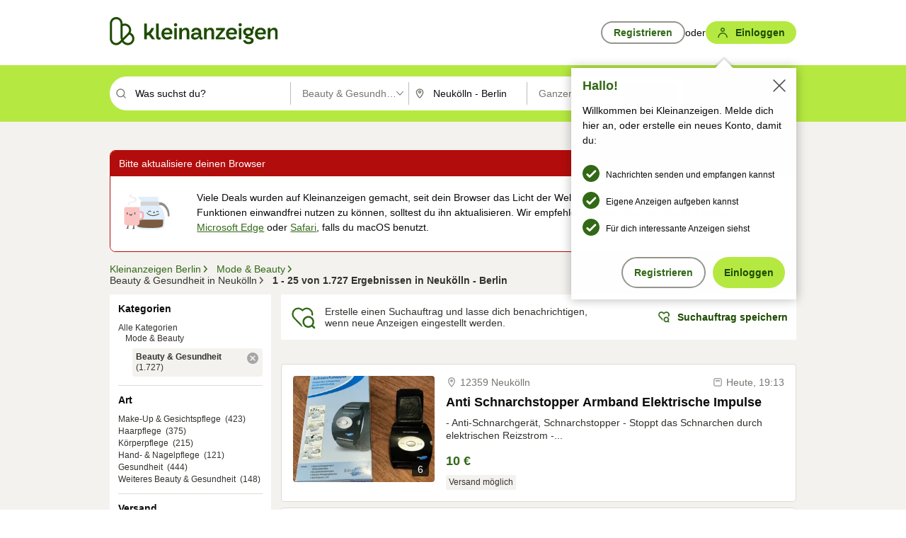

--- FILE ---
content_type: text/html;charset=UTF-8
request_url: https://www.kleinanzeigen.de/s-beauty-gesundheit/neukoelln/c224l3386
body_size: 33049
content:


































































    
        
    
    


<!DOCTYPE html>
<html lang="de">
<head>
    <meta charset="UTF-8">
    <title>Beauty &amp; Gesundheit in Neukölln - Berlin | kleinanzeigen.de</title>
    




<link rel="icon" href="/favicon.ico" sizes="32x32" />
<link rel="icon" href="/favicon.svg" type="image/svg+xml" />
<link rel="apple-touch-icon" href="/apple-touch-icon.png" />
<link rel="manifest" href="/manifest.webmanifest" />





    <meta name="viewport" content="width=device-width"/>

    <script type="text/javascript">window.pageType = 'ResultsBrowse';</script>
    
    
        <script>
          if (typeof window.__REACT_DEVTOOLS_GLOBAL_HOOK__ === 'object') {
            __REACT_DEVTOOLS_GLOBAL_HOOK__.inject = function () {
            };
          }
        </script>
    

    




<script src="https://static.kameleoon.com/kameleoonSDK-4-latest.js"></script>


<script src="https://n1ux7flhug.kameleoon.io/engine.js" async fetchpriority="high"></script>

<script>
    (function () {
        'use strict';

        
        
        
        window.kameleoonQueue = window.kameleoonQueue || [];

        
        function getVisitorCodeFromCookie() {
            const match = document.cookie.match(/kameleoonVisitorCode=([^;]+)/);
            return match ? match[1] : null;
        }

        
        function setVisitorCodeCookie(visitorCode) {
            if (visitorCode) {
                document.cookie = 'kameleoonVisitorCode=' + visitorCode
                    + '; Path=/; SameSite=Lax; Max-Age=31536000';
            }
        }

        
        function initializeSDK4() {
            if (window.KameleoonSDK && window.KameleoonSDK.KameleoonClient) {
                try {
                    const siteCode = 'n1ux7flhug';

                    
                    const existingVisitorCode = getVisitorCodeFromCookie();

                    
                    const clientConfig = {siteCode: siteCode};
                    if (existingVisitorCode) {
                        clientConfig.visitorCode = existingVisitorCode;
                    }

                    window.kameleoonClient = new window.KameleoonSDK.KameleoonClient(clientConfig);

                    
                    const visitorCode = window.kameleoonClient.getVisitorCode(existingVisitorCode);

                    
                    window.__KAMELEOON_VISITOR_CODE__ = visitorCode;

                    
                    if (!existingVisitorCode && visitorCode) {
                        setVisitorCodeCookie(visitorCode);
                    }

                    
                    window.kameleoonClient
                    .initialize()
                    .then(function () {
                        
                        window.kameleoonSDKReady = true;

                        
                        

                        window.kameleoonClient.getVariation(
                            { visitorCode: visitorCode, featureKey: "whishlist-trigger" }
                        );
                        window.kameleoonClient.getVariations(
                            { visitorCode: visitorCode, onlyActive: true }
                        );
                        window.kameleoonClient.flush();

                        
                        handleKameleoonSDKConsent();
                    })
                    .catch(function (error) {
                        
                        const errorEvent = new CustomEvent("kameleoon:error", {
                            detail: {
                                error: error,
                                siteCode: siteCode
                            }
                        });
                        document.dispatchEvent(errorEvent);
                    });
                } catch (ignore) {
                    
                }
            }
        }

        
        initializeSDK4();

        
        if (!window.kameleoonClient && !window.KameleoonSDK) {
            const checkSDK4 = setInterval(function () {
                if (window.KameleoonSDK) {
                    clearInterval(checkSDK4);
                    initializeSDK4();
                }
            }, 100);

            
            setTimeout(function () {
                clearInterval(checkSDK4);
            }, 5000);
        }

        
        function handleKameleoonSDKConsent() {
            if (!window.kameleoonClient) {
                return;
            }

            
            const visitorCode = window.__KAMELEOON_VISITOR_CODE__;
            if (!visitorCode) {
                return;
            }

            
            try {
                window.kameleoonClient.setLegalConsent(visitorCode, false);
            } catch (ignore) {
            }

            
            if (!document._kameleoonSDKConsentListenerAttached) {
                document.addEventListener("consentInterpretationChanged", function (event) {
                    try {
                        if (!window.kameleoonClient) {
                            return;
                        }

                        const interpretationFlags = event.detail?.consentInterpretation;
                        if (!interpretationFlags) {
                            return;
                        }

                        const kameleoonAllowed = interpretationFlags.kameleoonAllowed;

                        
                        const storedVisitorCode = window.__KAMELEOON_VISITOR_CODE__;
                        if (storedVisitorCode) {
                            window.kameleoonClient.setLegalConsent(storedVisitorCode,
                                kameleoonAllowed);
                        }
                    } catch (ignore) {
                    }
                });
                document._kameleoonSDKConsentListenerAttached = true;
            }
        }
        

        
        window.kameleoonIframeURL = "https://www.kleinanzeigen.de/bffstatic/ka-kameleoon/ka-kameleoon-iframe.html";

        const f = document.createElement("a");
        window.kameleoonLightIframe = false;
        f.href = window.kameleoonIframeURL;
        window.kameleoonIframeOrigin = f.origin || (f.protocol + "//" + f.hostname);

        const isDifferentOrigin = location.href.indexOf(window.kameleoonIframeOrigin) !== 0;

        if (isDifferentOrigin) {
            window.kameleoonLightIframe = true;

            const g = function (event) {
                if (
                    window.kameleoonIframeOrigin === event.origin &&
                    event.data &&
                    typeof event.data === "string" &&
                    event.data.indexOf("Kameleoon") === 0
                ) {
                    window.removeEventListener("message", g);
                    window.kameleoonExternalIFrameLoaded = true;

                    if (window.Kameleoon) {
                        eval(event.data);
                        Kameleoon.Analyst.load();
                    } else {
                        window.kameleoonExternalIFrameLoadedData = event.data;
                    }
                }
            };

            if (window.addEventListener) {
                window.addEventListener("message", g, false);
            }

            const h = document.createElement("iframe");
            h.src = window.kameleoonIframeURL;
            h.id = "kameleoonExternalIframe";
            h.style = "float: left !important; opacity: 0.0 !important; width: 0px !important; height: 0px !important;";
            document.head.appendChild(h);

            
            setTimeout(function () {
                if (!window.kameleoonExternalIFrameLoaded) {
                    window.kameleoonExternalIFrameLoaded = true;
                }
            }, 3000);
        } else {
            
            window.kameleoonExternalIFrameLoaded = true;
        }

        
    })();
</script>


    
    <script type="text/javascript"
            src="https://static.kleinanzeigen.de/static/js/belen/tracking/adblock-detection/advertising.o6vsfdxitnq.js"></script>
    <script type="text/javascript"
            src="https://static.kleinanzeigen.de/static/js/belen/tracking/adblock-detection/ads.o6vsfdxitnq.js"></script>
    <script type="text/javascript"
            src="https://static.kleinanzeigen.de/static/js/belen/tracking/adblock-detection/prebid.o6vsfdxitnq.js"></script>
    <script type="text/javascript"
            src="https://static.kleinanzeigen.de/static/js/belen/tracking/adblock-detection/advertising-detection.o6vsfdxitnq.js"></script>

    

    

    
        <meta name="description" content="Kleinanzeigen: Beauty &amp; Gesundheit - Jetzt in Berlin Neukölln finden oder inserieren! - kleinanzeigen.de"/>
    

    

    
    
        <meta name="format-detection" content="telephone=no">
    

    
        <meta property="al:ios:url" content="ebayk://s-beauty-gesundheit/neukoelln/c224l3386?utm_source=SmartBanner&utm_medium=web&utm_campaign=SmartBanner"/>
        <meta property="al:ios:app_store_id" content="382596778"/>
        <meta property="al:ios:app_name" content="Kleinanzeigen"/>
    

    
        <link rel="canonical" href="https://www.kleinanzeigen.de/s-beauty-gesundheit/neukoelln/c224l3386"/>
    

    
    
        <link rel="next" href="/s-beauty-gesundheit/neukoelln/seite:2/c224l3386"/>
    

    
        <link rel="alternate" href="ios-app://382596778/ebayk/s-beauty-gesundheit/neukoelln/c224l3386"/>
    
    
        <link rel="alternate" href="android-app://com.ebay.kleinanzeigen/ebayk/s-beauty-gesundheit/neukoelln/c224l3386"/>
    

    
        <meta name="_csrf" content="e8ad50a8-bc14-4a24-8297-524f8526b808"/>
        <meta name="_csrf_header" content="X-CSRF-TOKEN"/>
    

    
    
        
        
            <meta name="robots" content="index, follow"/>
        
    

    
    
<script>
    (function(w,d,t,r,u)
    {
        var f,n,i;
        w[u]=w[u]||[],f=function()
        {
            var o={ti:"97000112"};
            o.q=w[u],w[u]=new UET(o),w[u].push("pageLoad")
        },
            n=d.createElement(t),n.setAttribute("data-src",r),n.setAttribute("data-consent-interpretation-flag","microsoftAdvertisingAllowed"),n.async=1,n.onload=n.onreadystatechange=function()
        {
            var s=this.readyState;
            s&&s!=="loaded"&&s!=="complete"||(f(),n.onload=n.onreadystatechange=null)
        },
            i=d.getElementsByTagName(t)[0],i.parentNode.insertBefore(n,i)
    })
    (window,document,"script","//bat.bing.com/bat.js","uetq");
</script>


    
    <link rel="search" type="application/opensearchdescription+xml" title="Kleinanzeigen"
          href="https://static.kleinanzeigen.de/static/xml/opensearch.xml"/>

    
    <meta name="p:domain_verify" content="8866d17f454742906fd2881a9bc207a0"/>

    
    <meta property="fb:app_id" content="129026183788759"/>
    <meta property="fb:page_id" content="118074381563675"/>
    <meta property="og:site_name" content="Kleinanzeigen"/>
    <meta property="og:country-name" content="Germany"/>

    
        
        
            
                
                
                    <meta property="og:image"
                          content="https://static.kleinanzeigen.de/static/img/common/logo/logo-kleinanzeigen-og-vertical.png"/>
                
            
        
    

    
        
        
            <meta property="og:type" content="website"/>
        
    

    
        
        
            <meta property="og:description" content="Kleinanzeigen: Beauty &amp; Gesundheit - Jetzt in Berlin Neukölln finden oder inserieren! - kleinanzeigen.de"/>
        
    

    
        
            <meta property="og:title" content="Beauty &amp; Gesundheit | kleinanzeigen.de"/>
        
        
    

    
        <meta property="og:url" content="https://www.kleinanzeigen.de/s-beauty-gesundheit/c224"/>
    
    
    
    
    

    
    <meta name="msvalidate.01" content="FB821594C9F8B6D5BA9D0847E8838D8A"/>

    
    <meta name="google-site-verification" content="mKHxIfCqo8NfW85vQla0XDNT2FPIEt85-o_DsUrrMpA"/>
    <meta name="google-adsense-account" content="sites-4137444386846037">

    
    <meta name="facebook-domain-verification" content="9bi0liwrnhj2yqnr230z9any02w2fk"/>

    <link rel="stylesheet" type="text/css" href="https://static.kleinanzeigen.de/static/css/all.ceej4l4bqou2.css"/>

    <link rel="stylesheet" type="text/css" href="https://www.kleinanzeigen.de/liberty/liberty-js-cp/liberty.css"/>

    
    <script type="text/javascript"
            src="https://static.kleinanzeigen.de/static/js/belen/tracking/GoogleAnalyticsQueueInitializer.1jos5abfv3uzf.js">
      alert('!')
    </script>

    
    <script type="text/javascript" data-src="https://www.google-analytics.com/analytics.js"
            data-consent-interpretation-flag="googleAnalyticsAllowed" async="async"></script>

    
    <script type="module" src="https://www.kleinanzeigen.de/gdpr/gdpr-consent-management-platform/es/tcfApiStub.min.js"></script>

    
<script>
    window.dataLayer = window.dataLayer || [];
</script>
<script>(function(w,d,s,l,i){w[l]=w[l]||[];w[l].push({'gtm.start': new Date().getTime(),event:'gtm.js'});var f=d.getElementsByTagName(s)[0], j=d.createElement(s),dl=l!='dataLayer'?'&l='+l:'';j.async=true;j.src= 'https://server.sgtm-legacy.kleinanzeigen.de/gtm.js?id='+i+dl;f.parentNode.insertBefore(j,f); })(window,document,'script','dataLayer','GTM-WHRTL83');</script>


    
    <script>
        (rtbhEvents = window.rtbhEvents || []).push(
            {
                eventType: 'custom',
                name: 'commercial',
                value: 'false' // true if user is commercial user
            }, {
                eventType: 'uid',
                id: 'unknown' }); // anonymized user id or unknown
    </script>
    

    
    <script type="text/plain" data-consent-interpretation-flag="facebookAllowed">
        !function(f,b,e,v,n,t,s)
        {if(f.fbq)return;n=f.fbq=function(){n.callMethod?
            n.callMethod.apply(n,arguments):n.queue.push(arguments)};
            if(!f._fbq)f._fbq=n;n.push=n;n.loaded=!0;n.version='2.0';
            n.queue=[];t=b.createElement(e);t.async=!0;
            t.src=v;s=b.getElementsByTagName(e)[0];
            s.parentNode.insertBefore(t,s)}(window,document,'script',
            'https://connect.facebook.net/en_US/fbevents.js');
        fbq('init', '1418401095075716');
        fbq('track', 'PageView');
    </script>
    

    <script type="application/ld+json">
        {
            "@context": "https://schema.org",
            "@type": "WebSite",
            "name": "Kleinanzeigen",
            "url": "https://www.kleinanzeigen.de"
        }
    </script>

    
    <script type="text/plain" data-consent-interpretation-flag="googleAnalyticsAllowed">
        (function(h,o,t,j,a,r){
            h.hj=h.hj||function(){(h.hj.q=h.hj.q||[]).push(arguments)};
            h._hjSettings={hjid:3779685,hjsv:6};
            a=o.getElementsByTagName('head')[0];
            r=o.createElement('script');r.async=1;
            r.src=t+h._hjSettings.hjid+j+h._hjSettings.hjsv;
            a.appendChild(r);
        })(window,document,'https://static.hotjar.com/c/hotjar-','.js?sv=');
    </script>

    













<script type="text/javascript">
    window.BelenConf = {
        jsBaseUrl: 'https://static.kleinanzeigen.de/static/js',
        isBrowse: 'true',
        isProd: true,
        initTime: new Date().getTime(),
        universalAnalyticsOpts: {
          account: "UA-24356365-9",
          domain: "kleinanzeigen.de",
          userId: "",
          dimensions: {"page_type":"ResultsBrowse","l1_category_id":"153","l2_category_id":"224","l1_location_id":"3331","l2_location_id":"3331","l3_location_id":"3386","l4_location_id":"","selected_category_id":"224","selected_category_name":"Beauty_Gesundheit","selected_location_id":"3386","selected_location_name":"Neukölln","dimension15":"de_DE","dimension25":"0006_C|0064_B|0058_B","dimension28":"Lib_B;","search_keyword":"","onsite_search_results_page_number":"1","onsite_search_page_size":"25","onsite_search_total_results":"1727","onsite_search_distance":"0.0","onsite_search_results_sort_type":"AGE_LOW_HIGH","click_source_domain":"(NULL)","click_campaign_parameters":"","l1_category_name":"Mode_Beauty","l2_category_name":"Beauty_Gesundheit","l1_location_name":"Berlin","l2_location_name":"Berlin","l3_location_name":"Neukölln","l4_location_name":"","attribute_count":"0","search_type":"Standard","search_attributes":"","adv_tg":"Lib_B","s_dc":"null","adv_experiment_tags":"desktop_10_default|desktop_6_d|desktop_11_default|desktop_12_default"},
          extraDimensions: {dimension73: window.noBlocker === true ? '0' : '1'},
          sendPageView: true,
        },
      tnsPhoneVerificationBundleUrl: 'https://www.kleinanzeigen.de/bffstatic/tns-phone-verification-web/tns-phone-verification-web-bundle.js',
      labs: {"activeExperiments":{"liberty-experiment-style":"A","SPEX-1529_adnami-script":"B","DESKTOP-promo-switch":"A","BLN-28130_re_top_ad":"A","ka-follower-network":"B","EBAYKAD-3536_floor_ai":"C","28379_virtual_staging_web":"C","KLUE-901-SRP-Extraction":"A","PRPL-252_ces_postad":"B","PRO-use-new-perf-data-src":"B","BIPHONE-9700_buy_now":"B","KLUE-1027-Autocomplete":"B","SPEX-1697_catto-t-group":"C","ORNG-381-pro-seller-badge":"B","FLPRO-898_kundenansprache":"B"}}
    };

</script>


    
        







<script type="text/javascript">
window.LibertyConf = {
    isLibertyModelAvailable: true,
    
        reportingEnabled: true,
        experimentalEnabled: false,
        marketCode: 'ebayk',
        activeLabsExperiments: {"liberty-experiment-style":"A","SPEX-1529_adnami-script":"B","DESKTOP-promo-switch":"A","BLN-28130_re_top_ad":"A","ka-follower-network":"B","EBAYKAD-3536_floor_ai":"C","28379_virtual_staging_web":"C","KLUE-901-SRP-Extraction":"A","PRPL-252_ces_postad":"B","PRO-use-new-perf-data-src":"B","BIPHONE-9700_buy_now":"B","KLUE-1027-Autocomplete":"B","SPEX-1697_catto-t-group":"C","ORNG-381-pro-seller-badge":"B","FLPRO-898_kundenansprache":"B"},
        hashedUserEmailByAlgorithm: {
          md5: "",
          sha256: "",
        },
        
            
                srpPageNumber: 1,
            
            
        
        hashedUserId: null,
        kaCategoryIdL1: 153,
        kaCategoryIdL2: 224,
        luckyNumber: 973667415,
    
};

</script>


        
<script
    type="text/plain"
    data-consent-interpretation-flag="liveRampAllowed"
>
    //'envelopeMoudleReady'event-Handler ensures the library is ready to receive the config
    window.addEventListener("envelopeModuleReady", function () {
      if (
        !window.LibertyConf?.hashedUserEmailByAlgorithm?.md5 ||
        !window.LibertyConf?.hashedUserEmailByAlgorithm.sha256
      ) {
        return;
      }

      atsenvelopemodule.setAdditionalData({
        type: "emailHashes",
        id: [
          window.LibertyConf.hashedUserEmailByAlgorithm.md5,
          window.LibertyConf.hashedUserEmailByAlgorithm.sha256,
        ],
      });
    });
</script>
<script
    type="text/javascript"
    data-src="https://ats-wrapper.privacymanager.io/ats-modules/edd2ad8f-34e0-4ee5-bff7-d8043242650a/ats.js"
    data-consent-interpretation-flag="liveRampAllowed"
    async="async"
></script>

        <!-- required by liberty -->
<script>
    window.pbjs = window.pbjs || {};
    window.pbjs.que = window.pbjs.que || [];
</script>
<script type="text/javascript" src="https://www.kleinanzeigen.de/liberty/liberty-js-cp/prebid/prebid.js" async></script>

        


<script>
    window.googletag = window.googletag || {};
    window.googletag.cmd = window.googletag.cmd || [];
</script>
<script type="text/javascript" data-src="https://securepubads.g.doubleclick.net/tag/js/gpt.js" data-consent-interpretation-flag="googleAdvertisingFeaturesAllowed" async></script>

        
<script>
    function queue() {
        window._googCsa.q = window._googCsa.q || [];
        window._googCsa.q.push(arguments);
    }
    window._googCsa = window._googCsa || queue;
    window._googCsa.t = 1 * new Date();
</script>
<script type="text/javascript" data-src="https://www.google.com/adsense/search/ads.js" data-consent-interpretation-flag="googleAdvertisingFeaturesAllowed" async></script>



        
<script>
    window.Criteo = window.Criteo || {};
    window.Criteo.events = window.Criteo.events || [];
    // criteo script is loaded after tcfApiBanner is loaded
</script>
<script type="text/javascript" data-src="https://static.criteo.net/js/ld/publishertag.js" data-consent-interpretation-flag="criteoAllowed" async></script>



        <script type="text/javascript" async data-src="https://cdn.confiant-integrations.net/UnRkNzNyelV4bG5Pb3NNQnBnS25uTlJJelZnPQ/gpt_and_prebid/config.js" data-consent-interpretation-flag="confiantAllowed"></script>


        

<script type="text/javascript" data-src="https://c.amazon-adsystem.com/aax2/apstag.js" data-consent-interpretation-flag="amazonAdvertisingAllowed" async></script>

        <script type="text/javascript" src="https://www.kleinanzeigen.de/liberty/liberty-js-cp/liberty.min.js" async></script>

    

    
        

            <script type="text/javascript" src="https://static.kleinanzeigen.de/static/js/top.a2x69lwgu1c0.js"></script>

            <script type="text/javascript">
              window.belenScripts = [];
              
              
              
              window.belenScripts.push("https://static.kleinanzeigen.de/static/js/base.iknchxfyvbxg.js");
              
              
              
              window.belenScripts.push("https://static.kleinanzeigen.de/static/js/search-all.18rw4wq2k3t6h.js");
              
            </script>
        
        
    
    


    <script type="text/javascript">
      var externalScripts = [];

      function handleDomReady() {
        $(document).ready(function () {

          var enabledAdblocker = window.noBlocker !== true;
          if (enabledAdblocker) {
            // We disable all sticky ad slots due to the AAX Acceptable Ads policy for activated adblockers.
            Belen.Advertiser.Sticky.removeStickiness();
          }

          
          // NOTE: LibertyWrapper.init needs to be executed before jsFunctionInitController so that the
          // global defined LibertyWrapper.libertyInstance is present.

          LibertyWrapper.init({"uuid":"b621b04b-21b8-4f26-b709-c20a4f7f918b","dynamicConditionExpression":"%gdpr_google_advertising_features_allowed% != true || %gdpr_the_adex_allowed% != true || %gdpr_criteo_allowed% != true || %gdpr_facebook_allowed% != true || %gdpr_amazon_advertising_allowed% != true || %gdpr_microsoft_advertising_allowed% != true","platform":"DESKTOP","pageType":"SRPB","pageLevelSettings":[{"type":"first_party_pla","settings":{}},{"type":"adsense_web","settings":{"hl":"de","gl":"de","linkTarget":"_blank","query":"%QUERY%","siteLinks":true,"channel":"%AFS_CHANNEL%","pubId":"ebay-kleinanzeigen-de-browse","numRepeated":0,"clickableBackgrounds":true,"adsafe":"high","sellerRatings":true}},{"type":"display_web","settings":{"pageUrl":"%CURRENT_URL%","dfpTargets":"%DFP_TARGETS%","userIdHash":"%USER_ID_HASH%","refreshInterval":20000}},{"type":"display_web_aax","settings":{}}],"slots":[{"advertisers":[{"type":"adsense_web","adSettingId":"d721a469-ab11-4cf2-a41b-84879c4b2751","adSettingName":"afs-native_desktop_srpb_inline_GDPR_NoConsent","settings":{"number":1,"styleId":"1634102799","width":"726px"}},{"type":"first_party_pla","adSettingId":"6cab1c9a-4aab-4e5a-8e4a-120598203107","adSettingName":"platinum_desktop_srpb_with_uas (Excluding Kiesel & Blinto)","settings":{"contextTargets":"%DFP_TARGETS%","excludeAdvertiserIds":["6ab91013-58fe-4b0a-90f1-4f86374b893f","8632791c-958c-4a9f-8b2b-f3eb8bcc2fcd"],"luckyNumber":"%LUCKY_NUMBER%","queryString":"%QUERY%","templateId":"srp-with-clickout","uasEnabled":true}}],"adblockAdvertisers":[{"type":"display_web_aax","adSettingId":"0818a534-1ab2-4e67-bee4-e1d3701351ad","adSettingName":"Blockthrough_display_desktop_feed_adblock","settings":{"sizes":["fluid",[1,1],[728,130],[728,250],[300,250],[728,90]],"dfpTargets":"%DFP_TARGETS%","code":"/7233/eBay_Kleinanzeigen_X/feed"}}],"positionId":"3","positionName":"srpb-result-list-3","containerId":"liberty-3-srpb-result-list-3","trackingCode":"10503"},{"advertisers":[{"type":"adsense_web","adSettingId":"d721a469-ab11-4cf2-a41b-84879c4b2751","adSettingName":"afs-native_desktop_srpb_inline_GDPR_NoConsent","settings":{"number":1,"styleId":"1634102799","width":"726px"}},{"type":"first_party_pla","adSettingId":"6cab1c9a-4aab-4e5a-8e4a-120598203107","adSettingName":"platinum_desktop_srpb_with_uas (Excluding Kiesel & Blinto)","settings":{"contextTargets":"%DFP_TARGETS%","excludeAdvertiserIds":["6ab91013-58fe-4b0a-90f1-4f86374b893f","8632791c-958c-4a9f-8b2b-f3eb8bcc2fcd"],"luckyNumber":"%LUCKY_NUMBER%","queryString":"%QUERY%","templateId":"srp-with-clickout","uasEnabled":true}}],"adblockAdvertisers":[{"type":"display_web_aax","adSettingId":"0818a534-1ab2-4e67-bee4-e1d3701351ad","adSettingName":"Blockthrough_display_desktop_feed_adblock","settings":{"sizes":["fluid",[1,1],[728,130],[728,250],[300,250],[728,90]],"dfpTargets":"%DFP_TARGETS%","code":"/7233/eBay_Kleinanzeigen_X/feed"}}],"positionId":"6","positionName":"srpb-result-list-6","containerId":"liberty-6-srpb-result-list-6","trackingCode":"10506"},{"advertisers":[{"type":"adsense_web","adSettingId":"d721a469-ab11-4cf2-a41b-84879c4b2751","adSettingName":"afs-native_desktop_srpb_inline_GDPR_NoConsent","settings":{"number":1,"styleId":"1634102799","width":"726px"}},{"type":"first_party_pla","adSettingId":"6cab1c9a-4aab-4e5a-8e4a-120598203107","adSettingName":"platinum_desktop_srpb_with_uas (Excluding Kiesel & Blinto)","settings":{"contextTargets":"%DFP_TARGETS%","excludeAdvertiserIds":["6ab91013-58fe-4b0a-90f1-4f86374b893f","8632791c-958c-4a9f-8b2b-f3eb8bcc2fcd"],"luckyNumber":"%LUCKY_NUMBER%","queryString":"%QUERY%","templateId":"srp-with-clickout","uasEnabled":true}}],"adblockAdvertisers":[{"type":"display_web_aax","adSettingId":"0818a534-1ab2-4e67-bee4-e1d3701351ad","adSettingName":"Blockthrough_display_desktop_feed_adblock","settings":{"sizes":["fluid",[1,1],[728,130],[728,250],[300,250],[728,90]],"dfpTargets":"%DFP_TARGETS%","code":"/7233/eBay_Kleinanzeigen_X/feed"}}],"positionId":"8","positionName":"srpb-result-list-8","containerId":"liberty-8-srpb-result-list-8","trackingCode":"10508"},{"advertisers":[{"type":"adsense_web","adSettingId":"d721a469-ab11-4cf2-a41b-84879c4b2751","adSettingName":"afs-native_desktop_srpb_inline_GDPR_NoConsent","settings":{"number":1,"styleId":"1634102799","width":"726px"}},{"type":"first_party_pla","adSettingId":"6cab1c9a-4aab-4e5a-8e4a-120598203107","adSettingName":"platinum_desktop_srpb_with_uas (Excluding Kiesel & Blinto)","settings":{"contextTargets":"%DFP_TARGETS%","excludeAdvertiserIds":["6ab91013-58fe-4b0a-90f1-4f86374b893f","8632791c-958c-4a9f-8b2b-f3eb8bcc2fcd"],"luckyNumber":"%LUCKY_NUMBER%","queryString":"%QUERY%","templateId":"srp-with-clickout","uasEnabled":true}}],"adblockAdvertisers":[{"type":"display_web_aax","adSettingId":"0818a534-1ab2-4e67-bee4-e1d3701351ad","adSettingName":"Blockthrough_display_desktop_feed_adblock","settings":{"sizes":["fluid",[1,1],[728,130],[728,250],[300,250],[728,90]],"dfpTargets":"%DFP_TARGETS%","code":"/7233/eBay_Kleinanzeigen_X/feed"}}],"positionId":"10","positionName":"srpb-result-list-10","containerId":"liberty-10-srpb-result-list-10","trackingCode":"10510"},{"advertisers":[{"type":"adsense_web","adSettingId":"d721a469-ab11-4cf2-a41b-84879c4b2751","adSettingName":"afs-native_desktop_srpb_inline_GDPR_NoConsent","settings":{"number":1,"styleId":"1634102799","width":"726px"}},{"type":"first_party_pla","adSettingId":"6cab1c9a-4aab-4e5a-8e4a-120598203107","adSettingName":"platinum_desktop_srpb_with_uas (Excluding Kiesel & Blinto)","settings":{"contextTargets":"%DFP_TARGETS%","excludeAdvertiserIds":["6ab91013-58fe-4b0a-90f1-4f86374b893f","8632791c-958c-4a9f-8b2b-f3eb8bcc2fcd"],"luckyNumber":"%LUCKY_NUMBER%","queryString":"%QUERY%","templateId":"srp-with-clickout","uasEnabled":true}}],"adblockAdvertisers":[{"type":"display_web_aax","adSettingId":"0818a534-1ab2-4e67-bee4-e1d3701351ad","adSettingName":"Blockthrough_display_desktop_feed_adblock","settings":{"sizes":["fluid",[1,1],[728,130],[728,250],[300,250],[728,90]],"dfpTargets":"%DFP_TARGETS%","code":"/7233/eBay_Kleinanzeigen_X/feed"}}],"positionId":"13","positionName":"srpb-result-list-13","containerId":"liberty-13-srpb-result-list-13","trackingCode":"10513"},{"advertisers":[{"type":"adsense_web","adSettingId":"d721a469-ab11-4cf2-a41b-84879c4b2751","adSettingName":"afs-native_desktop_srpb_inline_GDPR_NoConsent","settings":{"number":1,"styleId":"1634102799","width":"726px"}},{"type":"first_party_pla","adSettingId":"6cab1c9a-4aab-4e5a-8e4a-120598203107","adSettingName":"platinum_desktop_srpb_with_uas (Excluding Kiesel & Blinto)","settings":{"contextTargets":"%DFP_TARGETS%","excludeAdvertiserIds":["6ab91013-58fe-4b0a-90f1-4f86374b893f","8632791c-958c-4a9f-8b2b-f3eb8bcc2fcd"],"luckyNumber":"%LUCKY_NUMBER%","queryString":"%QUERY%","templateId":"srp-with-clickout","uasEnabled":true}}],"adblockAdvertisers":[{"type":"display_web_aax","adSettingId":"0818a534-1ab2-4e67-bee4-e1d3701351ad","adSettingName":"Blockthrough_display_desktop_feed_adblock","settings":{"sizes":["fluid",[1,1],[728,130],[728,250],[300,250],[728,90]],"dfpTargets":"%DFP_TARGETS%","code":"/7233/eBay_Kleinanzeigen_X/feed"}}],"positionId":"18","positionName":"srpb-result-list-18","containerId":"liberty-18-srpb-result-list-18","trackingCode":"10518"},{"advertisers":[{"type":"adsense_web","adSettingId":"d721a469-ab11-4cf2-a41b-84879c4b2751","adSettingName":"afs-native_desktop_srpb_inline_GDPR_NoConsent","settings":{"number":1,"styleId":"1634102799","width":"726px"}},{"type":"first_party_pla","adSettingId":"6cab1c9a-4aab-4e5a-8e4a-120598203107","adSettingName":"platinum_desktop_srpb_with_uas (Excluding Kiesel & Blinto)","settings":{"contextTargets":"%DFP_TARGETS%","excludeAdvertiserIds":["6ab91013-58fe-4b0a-90f1-4f86374b893f","8632791c-958c-4a9f-8b2b-f3eb8bcc2fcd"],"luckyNumber":"%LUCKY_NUMBER%","queryString":"%QUERY%","templateId":"srp-with-clickout","uasEnabled":true}}],"adblockAdvertisers":[{"type":"display_web_aax","adSettingId":"0818a534-1ab2-4e67-bee4-e1d3701351ad","adSettingName":"Blockthrough_display_desktop_feed_adblock","settings":{"sizes":["fluid",[1,1],[728,130],[728,250],[300,250],[728,90]],"dfpTargets":"%DFP_TARGETS%","code":"/7233/eBay_Kleinanzeigen_X/feed"}}],"positionId":"23","positionName":"srpb-result-list-23","containerId":"liberty-23-srpb-result-list-23","trackingCode":"10523"},{"advertisers":[{"type":"adsense_web","adSettingId":"a46f4b79-ba9a-46c0-8b85-32a2810aa1f5","adSettingName":"afs-native_desktop_srpb_top_GDPR_NoConsent","settings":{"detailedAttribution":true,"longerHeadlines":true,"minTop":2,"styleId":"1634102799","width":"726px"}},{"type":"first_party_pla","adSettingId":"6cab1c9a-4aab-4e5a-8e4a-120598203107","adSettingName":"platinum_desktop_srpb_with_uas (Excluding Kiesel & Blinto)","settings":{"contextTargets":"%DFP_TARGETS%","excludeAdvertiserIds":["6ab91013-58fe-4b0a-90f1-4f86374b893f","8632791c-958c-4a9f-8b2b-f3eb8bcc2fcd"],"luckyNumber":"%LUCKY_NUMBER%","queryString":"%QUERY%","templateId":"srp-with-clickout","uasEnabled":true}}],"adblockAdvertisers":[{"type":"display_web_aax","adSettingId":"0818a534-1ab2-4e67-bee4-e1d3701351ad","adSettingName":"Blockthrough_display_desktop_feed_adblock","settings":{"sizes":["fluid",[1,1],[728,130],[728,250],[300,250],[728,90]],"dfpTargets":"%DFP_TARGETS%","code":"/7233/eBay_Kleinanzeigen_X/feed"}}],"positionId":"51","positionName":"srpb-top-banner","containerId":"liberty-51-srpb-top-banner","trackingCode":"10551"},{"advertisers":[{"type":"first_party_pla","adSettingId":"fa5f9798-1121-4faa-8f2d-3ac7fa3b95a3","adSettingName":"platinum_desktop_skyscraper_with_uas","settings":{"contextTargets":"%DFP_TARGETS%","luckyNumber":"%LUCKY_NUMBER%","queryString":"%QUERY%","templateId":"desktop-pla-ad-skyscraper","uasEnabled":true}},{"type":"display_web","adSettingId":"88b6a548-9c78-4215-bff0-2646bfc3333f","adSettingName":"display_desktop_btf_left_skyscraper_w/oBidders","settings":{"code":"/7233/eBay_Kleinanzeigen_X/BTF/left","refreshIntervalEnabled":true,"sizes":[[200,600],[160,600]]}}],"adblockAdvertisers":[{"type":"display_web_aax","adSettingId":"c54f33fa-db6b-4839-9df0-f7c734e9f59b","adSettingName":"Blockthrough_display_desktop_btf_sky-left_sky-without-mrec_adblock","settings":{"dfpTargets":"%DFP_TARGETS%","code":"/7233/eBay_Kleinanzeigen_X/BTF/left","sizes":[[120,600],[200,600],[160,600]]}}],"positionId":"52","positionName":"srpb-sky-btf-left","containerId":"liberty-52-srpb-sky-btf-left","trackingCode":"10552"},{"advertisers":[{"type":"first_party_pla","adSettingId":"fa5f9798-1121-4faa-8f2d-3ac7fa3b95a3","adSettingName":"platinum_desktop_skyscraper_with_uas","settings":{"contextTargets":"%DFP_TARGETS%","luckyNumber":"%LUCKY_NUMBER%","queryString":"%QUERY%","templateId":"desktop-pla-ad-skyscraper","uasEnabled":true}},{"type":"display_web","adSettingId":"891dacc3-54ab-4ab0-8102-08230bc3aeb5","adSettingName":"display_desktop_atf_right_skyscraper_w/oBidders","settings":{"code":"/7233/eBay_Kleinanzeigen_X/ATF/right","refreshIntervalEnabled":true,"sizes":[[300,600],[160,600],[120,600]]}}],"adblockAdvertisers":[{"type":"display_web_aax","adSettingId":"d538b66b-6fab-461a-9d0a-c1bcc987f32e","adSettingName":"Blockthrough_display_desktop_atf_sky-right_sky-or-mrec_adblock","settings":{"dfpTargets":"%DFP_TARGETS%","code":"/7233/eBay_Kleinanzeigen_X/ATF/right","sizes":["fluid",[300,250],[120,600],[160,600],[200,600],[300,600]]}}],"positionId":"53","positionName":"srpb-sky-atf-right","containerId":"liberty-53-srpb-sky-atf-right","trackingCode":"10553"},{"advertisers":[{"type":"adsense_web","adSettingId":"c4ee9d9a-33fe-41da-b57e-def316e7993a","adSettingName":"afs-native_desktop_srpb_billboard_GDPR_NoConsent","settings":{"number":3,"styleId":"1634102799","width":"920px"}},{"type":"first_party_pla","adSettingId":"fa5f9798-1121-4faa-8f2d-3ac7fa3b95a3","adSettingName":"platinum_desktop_skyscraper_with_uas","settings":{"contextTargets":"%DFP_TARGETS%","luckyNumber":"%LUCKY_NUMBER%","queryString":"%QUERY%","templateId":"desktop-pla-ad-skyscraper","uasEnabled":true}}],"adblockAdvertisers":[{"type":"display_web_aax","adSettingId":"ba667de5-b160-4f0f-99e8-3b83a452dfa7","adSettingName":"Blockthrough_display_desktop_btf_bottom_adblock","settings":{"code":"/7233/eBay_Kleinanzeigen_X/BTF/bottom","sizes":[[970,250],[800,250],[970,90],[728,90]],"dfpTargets":"%DFP_TARGETS%"}}],"positionId":"55","positionName":"srpb-btf-billboard","containerId":"liberty-55-srpb-btf-billboard","trackingCode":"10555"},{"advertisers":[{"type":"first_party_pla","adSettingId":"fa5f9798-1121-4faa-8f2d-3ac7fa3b95a3","adSettingName":"platinum_desktop_skyscraper_with_uas","settings":{"contextTargets":"%DFP_TARGETS%","luckyNumber":"%LUCKY_NUMBER%","queryString":"%QUERY%","templateId":"desktop-pla-ad-skyscraper","uasEnabled":true}},{"type":"display_web","adSettingId":"871e1873-5cbc-4f42-9111-8ebd39fe2a3d","adSettingName":"display_desktop_atf_left_skyscraper_w/oBidders","settings":{"code":"/7233/eBay_Kleinanzeigen_X/ATF/left","refreshIntervalEnabled":true,"sizes":[[300,600],[160,600],[120,600]]}}],"adblockAdvertisers":[{"type":"display_web_aax","adSettingId":"52218f50-b355-449e-bafb-a823df21c47d","adSettingName":"Blockthrough_display_desktop_atf_sky-left_sky-or-mrec_adblock","settings":{"code":"/7233/eBay_Kleinanzeigen_X/ATF/left","dfpTargets":"%DFP_TARGETS%","sizes":["fluid",[300,250],[120,600],[160,600],[220,600],[300,600]]}}],"positionId":"56","positionName":"srpb-sky-atf-left","containerId":"liberty-56-srpb-sky-atf-left","trackingCode":"10556"},{"advertisers":[{"type":"first_party_pla","adSettingId":"fa5f9798-1121-4faa-8f2d-3ac7fa3b95a3","adSettingName":"platinum_desktop_skyscraper_with_uas","settings":{"contextTargets":"%DFP_TARGETS%","luckyNumber":"%LUCKY_NUMBER%","queryString":"%QUERY%","templateId":"desktop-pla-ad-skyscraper","uasEnabled":true}},{"type":"display_web","adSettingId":"d4bfd928-4e80-4e12-9223-9a6253e2ff3a","adSettingName":"display_desktop_btf_left_below_w/oBidders","settings":{"code":"/7233/eBay_Kleinanzeigen_X/BTF/left","refreshIntervalEnabled":true,"sizes":[[300,600],[160,600],[120,600]]}}],"adblockAdvertisers":[{"type":"display_web_aax","adSettingId":"2bc0081e-b3ac-4911-a4b9-16bce30babb7","adSettingName":"Blockthrough_display_desktop_btf_sky-left_sky-or-mrec_adblock","settings":{"code":"/7233/eBay_Kleinanzeigen_X/BTF/left","dfpTargets":"%DFP_TARGETS%","sizes":["fluid",[300,250],[120,600],[160,600],[200,600],[300,600]]}}],"positionId":"57","positionName":"srpb-sky-btf-left-below","containerId":"liberty-57-srpb-sky-btf-left-below","trackingCode":"10557"},{"advertisers":[{"type":"first_party_pla","adSettingId":"fa5f9798-1121-4faa-8f2d-3ac7fa3b95a3","adSettingName":"platinum_desktop_skyscraper_with_uas","settings":{"contextTargets":"%DFP_TARGETS%","luckyNumber":"%LUCKY_NUMBER%","queryString":"%QUERY%","templateId":"desktop-pla-ad-skyscraper","uasEnabled":true}},{"type":"display_web","adSettingId":"b6c02fb1-e387-4172-97e3-4a6d48e256ec","adSettingName":"display_desktop_btf_right_below_w/oBidders","settings":{"code":"/7233/eBay_Kleinanzeigen_X/BTF/right","refreshIntervalEnabled":true,"sizes":[[300,600],[160,600],[120,600]]}}],"adblockAdvertisers":[{"type":"display_web_aax","adSettingId":"f99e4b02-9e68-49da-8536-c8395c38962d","adSettingName":"Blockthrough_display_desktop_btf_sky-right_sky-or-mrec_adblock","settings":{"code":"/7233/eBay_Kleinanzeigen_X/BTF/right","sizes":[[300,600],[160,600],[120,600]],"dfpTargets":"%DFP_TARGETS%"}}],"positionId":"58","positionName":"srpb-sky-btf-right-below","containerId":"liberty-58-srpb-sky-btf-right-below","trackingCode":"10558"}],"queries":["modell","rituals","massage","dyson airwrap"],"trackingDimensions":{},"decisionEngineContext":{},"attributionCode":"desktop_b_srpb_153","attributionCodeSource":"desktop_b_srpb_153","groupName":"b","groupNameSource":"b","iab2CategoryIds":["590"],"experiments":[{"name":"liberty-prebid-update","variant":"DEFAULT","revenueId":"10","trackingTag":"desktop_10_default"},{"name":"experiment_distribution","variant":"D","revenueId":"6","trackingTag":"desktop_6_d"},{"name":"SPEX-1587_takeover-group","variant":"DEFAULT","revenueId":"11","trackingTag":"desktop_11_default"},{"name":"page-selection-snapshots","variant":"DEFAULT","revenueId":"12","trackingTag":"desktop_12_default"}],"gdprConsentInterpretationFlags":{"gdpr_google_advertising_features_allowed":false,"gdpr_the_adex_allowed":false,"gdpr_criteo_allowed":false,"gdpr_facebook_allowed":false,"gdpr_amazon_advertising_allowed":false,"gdpr_the_trade_desk_euid_allowed":false,"gdpr_microsoft_advertising_allowed":false,"gdpr_advertising_full_consent":false}}, {"%ENCODED_BIDDER_CUSTOM_PARAMS%":{"pt":"ResultsBrowse","ct":"224","page":"Browse","cat":"153","tcat":"224","city":"Berlin_Neukoelln","plz":"","kw":"","lsc":[],"lsk":[],"region":"Berlin","hn":"kleinanzeigen.de","hu":"","li":"0","user_logged_in":"false","polaris":"off","g_lsk":[],"ptg":"liberty-experiment-style-a%2CSPEX-1529_adnami-script-b%2CDESKTOP-promo-switch-a%2CBLN-28130_re_top_ad-a%2Cka-follower-network-b%2CEBAYKAD-3536_floor_ai-c%2C28379_virtual_staging_web-c%2CKLUE-901-SRP-Extraction-a%2CPRPL-252_ces_postad-b%2CPRO-use-new-perf-data-src-b%2CBIPHONE-9700_buy_now-b%2CKLUE-1027-Autocomplete-b%2CSPEX-1697_catto-t-group-c%2CORNG-381-pro-seller-badge-b%2CFLPRO-898_kundenansprache-b","labstest":"desktop_1_c%2Cdesktop_3_unrecognized","Verkaeufer":"","Angebotstyp":"","g_pn":"1","yo_web":"desktop_b_srpb_153%2Cdesktop_b","yo_web_source":"desktop_b_srpb_153%2Cdesktop_b","lat":"52.4807","lon":"13.4356","radius":"9.15","location_id":"3386"},"%USER_ID_HASH%":"","%DFP_TARGETS%":{"pt":"ResultsBrowse","ct":"224","page":"Browse","cat":"153","tcat":"224","city":"Berlin_Neukoelln","plz":"","kw":"","lsc":[],"lsk":[],"region":"Berlin","hn":"kleinanzeigen.de","hu":"","li":"0","user_logged_in":"false","polaris":"off","g_lsk":[],"ptg":"liberty-experiment-style-a,SPEX-1529_adnami-script-b,DESKTOP-promo-switch-a,BLN-28130_re_top_ad-a,ka-follower-network-b,EBAYKAD-3536_floor_ai-c,28379_virtual_staging_web-c,KLUE-901-SRP-Extraction-a,PRPL-252_ces_postad-b,PRO-use-new-perf-data-src-b,BIPHONE-9700_buy_now-b,KLUE-1027-Autocomplete-b,SPEX-1697_catto-t-group-c,ORNG-381-pro-seller-badge-b,FLPRO-898_kundenansprache-b","labstest":"desktop_1_c,desktop_3_unrecognized","Verkaeufer":"","Angebotstyp":"","g_pn":"1","yo_web":"desktop_b_srpb_153,desktop_b","yo_web_source":"desktop_b_srpb_153,desktop_b","lat":"52.4807","lon":"13.4356","radius":"9.15","location_id":"3386"},"%LUCKY_NUMBER%":973667415,"%AFS_CHANNEL%":"desktop_b_srpb_153+desktop_1_c+desktop_3_unrecognized","%BIDDER_CUSTOM_PARAMS%":{"pt":"ResultsBrowse","ct":"224","page":"Browse","cat":"153","tcat":"224","city":"Berlin_Neukoelln","plz":"","kw":"","lsc":[],"lsk":[],"region":"Berlin","hn":"kleinanzeigen.de","hu":"","li":"0","user_logged_in":"false","polaris":"off","g_lsk":[],"ptg":"liberty-experiment-style-a,SPEX-1529_adnami-script-b,DESKTOP-promo-switch-a,BLN-28130_re_top_ad-a,ka-follower-network-b,EBAYKAD-3536_floor_ai-c,28379_virtual_staging_web-c,KLUE-901-SRP-Extraction-a,PRPL-252_ces_postad-b,PRO-use-new-perf-data-src-b,BIPHONE-9700_buy_now-b,KLUE-1027-Autocomplete-b,SPEX-1697_catto-t-group-c,ORNG-381-pro-seller-badge-b,FLPRO-898_kundenansprache-b","labstest":"desktop_1_c,desktop_3_unrecognized","Verkaeufer":"","Angebotstyp":"","g_pn":"1","yo_web":"desktop_b_srpb_153,desktop_b","yo_web_source":"desktop_b_srpb_153,desktop_b","lat":"52.4807","lon":"13.4356","radius":"9.15","location_id":"3386"},"%QUERY%":""});
          

          // Tracking
          
          Belen.Tracking.initTrackingData({l1CategoryId:"153",l2CategoryId:"224"});

          

          
          
          
          Belen.TrackingDispatcher.cleanLastEvent();
          
          

          Belen.TrackingDispatcher.init();
          

          // init common view
          Belen.Common.CommonView.init();

          // init page view
          
          try {
            window.eventCategory = "ResultsBrowse";
    window.BelenConf.isBrowse = true
    Belen.Search.ResultListView.init({
    

    categoryName: 'Beauty_Gesundheit',
    userId: '',
    criteoItems: [3305205542,3305193437,1703141450],
    rtbHouseItems: [3305205542,3305193437,1703141450,3305143976,3305140964],
    browseCategoryAjaxUrl:'/s-kategorien.json',
    dominantCategoryId:'',
    savedSearchDeleteUrl: '/m-suche-loeschen.json',
    savedSearchCreateUrl: '/m-suche-abonnieren.json',
    savedSearchLoginUrl: 'https://www.kleinanzeigen.de/m-einloggen.html?targetUrl=%2Fm-suche-abonnieren-neu.html%3Fcsrf%3De8ad50a8-bc14-4a24-8297-524f8526b808',
    isUserLoggedIn: false,
    isBrowse: true,
    isZSRP: false,
    categoryId: "224",
    parentCategoryId: "153",
    bizUserType: '',
    shouldShowCesModal: false,
    isSavedSearch: false,
    googleAnalyticsAccount: "UA-24356365-9",
    currentUrl: "%2Fs-beauty-gesundheit%2Fneukoelln%2Fc224l3386"
    });

    

    function orUndefined(value) {
        return value === '' ? undefined : value;
    }

    // GA4 helpers to match required types
    function valOrUnknown(value) {
        return value && value !== '' ? value : 'unknown';
    }
    function formatPriceOrUnknown(value) {
        return value && value !== '' ? Number(value).toFixed(2) : 'unknown';
    }
    const SELLER_TYPE_MAP = {
        PRIVATE: 'Private',
        TRADE: 'Trade'
    };

    let items = [];
    let index = 0;

    

            index += 1;

            items.push({
                item_id: valOrUnknown('3305205542'),
                item_name: valOrUnknown('Anti Schnarchstopper Armband Elektrische Impulse'),
                item_category: valOrUnknown('153'),
                item_category2: valOrUnknown('224'),
                item_category3: valOrUnknown('gesundheit'),
                price: formatPriceOrUnknown('10'),
                item_variant: 'organic_ad',
                ad_seller_type: (function(){
                    var type = 'PRIVATE';
                    return SELLER_TYPE_MAP[type] || 'unknown';
                })(),
                index: '(' + 0 + ',' + index + ')'
            });
        

            index += 1;

            items.push({
                item_id: valOrUnknown('3305193437'),
                item_name: valOrUnknown('wimpernlifting homestudio'),
                item_category: valOrUnknown('153'),
                item_category2: valOrUnknown('224'),
                item_category3: valOrUnknown('make_up'),
                price: formatPriceOrUnknown('50'),
                item_variant: 'organic_ad',
                ad_seller_type: (function(){
                    var type = 'COMMERCIAL';
                    return SELLER_TYPE_MAP[type] || 'unknown';
                })(),
                index: '(' + 0 + ',' + index + ')'
            });
        

            index += 1;

            items.push({
                item_id: valOrUnknown('1703141450'),
                item_name: valOrUnknown('Masken grosshandel FFP3 FFP2 OP maske alle sorten'),
                item_category: valOrUnknown('153'),
                item_category2: valOrUnknown('224'),
                item_category3: valOrUnknown('gesundheit'),
                price: formatPriceOrUnknown(''),
                item_variant: 'organic_ad',
                ad_seller_type: (function(){
                    var type = 'COMMERCIAL';
                    return SELLER_TYPE_MAP[type] || 'unknown';
                })(),
                index: '(' + 0 + ',' + index + ')'
            });
        

            index += 1;

            items.push({
                item_id: valOrUnknown('3305143976'),
                item_name: valOrUnknown('Highlights Wave Perücke'),
                item_category: valOrUnknown('153'),
                item_category2: valOrUnknown('224'),
                item_category3: valOrUnknown('haarpflege'),
                price: formatPriceOrUnknown('100'),
                item_variant: 'organic_ad',
                ad_seller_type: (function(){
                    var type = 'PRIVATE';
                    return SELLER_TYPE_MAP[type] || 'unknown';
                })(),
                index: '(' + 0 + ',' + index + ')'
            });
        

            index += 1;

            items.push({
                item_id: valOrUnknown('3305140964'),
                item_name: valOrUnknown('Light gemicht Perücken'),
                item_category: valOrUnknown('153'),
                item_category2: valOrUnknown('224'),
                item_category3: valOrUnknown('haarpflege'),
                price: formatPriceOrUnknown('100'),
                item_variant: 'organic_ad',
                ad_seller_type: (function(){
                    var type = 'PRIVATE';
                    return SELLER_TYPE_MAP[type] || 'unknown';
                })(),
                index: '(' + 0 + ',' + index + ')'
            });
        

            index += 1;

            items.push({
                item_id: valOrUnknown('3305100452'),
                item_name: valOrUnknown('Korsett Bauerfeind'),
                item_category: valOrUnknown('153'),
                item_category2: valOrUnknown('224'),
                item_category3: valOrUnknown('gesundheit'),
                price: formatPriceOrUnknown('40'),
                item_variant: 'organic_ad',
                ad_seller_type: (function(){
                    var type = 'PRIVATE';
                    return SELLER_TYPE_MAP[type] || 'unknown';
                })(),
                index: '(' + 0 + ',' + index + ')'
            });
        

            index += 1;

            items.push({
                item_id: valOrUnknown('3305083998'),
                item_name: valOrUnknown('Automatische Desinfektionsstation berührungslos'),
                item_category: valOrUnknown('153'),
                item_category2: valOrUnknown('224'),
                item_category3: valOrUnknown('gesundheit'),
                price: formatPriceOrUnknown('80'),
                item_variant: 'organic_ad',
                ad_seller_type: (function(){
                    var type = 'PRIVATE';
                    return SELLER_TYPE_MAP[type] || 'unknown';
                })(),
                index: '(' + 0 + ',' + index + ')'
            });
        

            index += 1;

            items.push({
                item_id: valOrUnknown('3305078747'),
                item_name: valOrUnknown('Wimpernextensionsset'),
                item_category: valOrUnknown('153'),
                item_category2: valOrUnknown('224'),
                item_category3: valOrUnknown('sonstiges'),
                price: formatPriceOrUnknown('250'),
                item_variant: 'organic_ad',
                ad_seller_type: (function(){
                    var type = 'PRIVATE';
                    return SELLER_TYPE_MAP[type] || 'unknown';
                })(),
                index: '(' + 0 + ',' + index + ')'
            });
        

            index += 1;

            items.push({
                item_id: valOrUnknown('3305076429'),
                item_name: valOrUnknown('Kosmetik Stuhl'),
                item_category: valOrUnknown('153'),
                item_category2: valOrUnknown('224'),
                item_category3: valOrUnknown('sonstiges'),
                price: formatPriceOrUnknown('50'),
                item_variant: 'organic_ad',
                ad_seller_type: (function(){
                    var type = 'PRIVATE';
                    return SELLER_TYPE_MAP[type] || 'unknown';
                })(),
                index: '(' + 0 + ',' + index + ')'
            });
        

            index += 1;

            items.push({
                item_id: valOrUnknown('3305075240'),
                item_name: valOrUnknown('Kosmetikliege'),
                item_category: valOrUnknown('153'),
                item_category2: valOrUnknown('224'),
                item_category3: valOrUnknown('sonstiges'),
                price: formatPriceOrUnknown('300'),
                item_variant: 'organic_ad',
                ad_seller_type: (function(){
                    var type = 'PRIVATE';
                    return SELLER_TYPE_MAP[type] || 'unknown';
                })(),
                index: '(' + 0 + ',' + index + ')'
            });
        

            index += 1;

            items.push({
                item_id: valOrUnknown('3305041679'),
                item_name: valOrUnknown('Omron Blutdruckmessgerät digital mit Display'),
                item_category: valOrUnknown('153'),
                item_category2: valOrUnknown('224'),
                item_category3: valOrUnknown('gesundheit'),
                price: formatPriceOrUnknown('8'),
                item_variant: 'organic_ad',
                ad_seller_type: (function(){
                    var type = 'PRIVATE';
                    return SELLER_TYPE_MAP[type] || 'unknown';
                })(),
                index: '(' + 0 + ',' + index + ')'
            });
        

            index += 1;

            items.push({
                item_id: valOrUnknown('3305037951'),
                item_name: valOrUnknown('ela Pamela Reif'),
                item_category: valOrUnknown('153'),
                item_category2: valOrUnknown('224'),
                item_category3: valOrUnknown('haarpflege'),
                price: formatPriceOrUnknown('20'),
                item_variant: 'organic_ad',
                ad_seller_type: (function(){
                    var type = 'PRIVATE';
                    return SELLER_TYPE_MAP[type] || 'unknown';
                })(),
                index: '(' + 0 + ',' + index + ')'
            });
        

            index += 1;

            items.push({
                item_id: valOrUnknown('3305030387'),
                item_name: valOrUnknown('Visomat Blutdruckmessgerät digital batteriebetrieben'),
                item_category: valOrUnknown('153'),
                item_category2: valOrUnknown('224'),
                item_category3: valOrUnknown('gesundheit'),
                price: formatPriceOrUnknown('8'),
                item_variant: 'organic_ad',
                ad_seller_type: (function(){
                    var type = 'PRIVATE';
                    return SELLER_TYPE_MAP[type] || 'unknown';
                })(),
                index: '(' + 0 + ',' + index + ')'
            });
        

            index += 1;

            items.push({
                item_id: valOrUnknown('3304967201'),
                item_name: valOrUnknown('Wimpernlifting'),
                item_category: valOrUnknown('153'),
                item_category2: valOrUnknown('224'),
                item_category3: valOrUnknown('make_up'),
                price: formatPriceOrUnknown('15'),
                item_variant: 'organic_ad',
                ad_seller_type: (function(){
                    var type = 'PRIVATE';
                    return SELLER_TYPE_MAP[type] || 'unknown';
                })(),
                index: '(' + 0 + ',' + index + ')'
            });
        

            index += 1;

            items.push({
                item_id: valOrUnknown('3304960913'),
                item_name: valOrUnknown('Angebot siehe Bild'),
                item_category: valOrUnknown('153'),
                item_category2: valOrUnknown('224'),
                item_category3: valOrUnknown('sonstiges'),
                price: formatPriceOrUnknown('1'),
                item_variant: 'organic_ad',
                ad_seller_type: (function(){
                    var type = 'PRIVATE';
                    return SELLER_TYPE_MAP[type] || 'unknown';
                })(),
                index: '(' + 0 + ',' + index + ')'
            });
        

            index += 1;

            items.push({
                item_id: valOrUnknown('3304958943'),
                item_name: valOrUnknown('Barttrimmer'),
                item_category: valOrUnknown('153'),
                item_category2: valOrUnknown('224'),
                item_category3: valOrUnknown('haarpflege'),
                price: formatPriceOrUnknown('12'),
                item_variant: 'organic_ad',
                ad_seller_type: (function(){
                    var type = 'PRIVATE';
                    return SELLER_TYPE_MAP[type] || 'unknown';
                })(),
                index: '(' + 0 + ',' + index + ')'
            });
        

            index += 1;

            items.push({
                item_id: valOrUnknown('3304957023'),
                item_name: valOrUnknown('Massage Gerät beure'),
                item_category: valOrUnknown('153'),
                item_category2: valOrUnknown('224'),
                item_category3: valOrUnknown('gesundheit'),
                price: formatPriceOrUnknown('85'),
                item_variant: 'organic_ad',
                ad_seller_type: (function(){
                    var type = 'PRIVATE';
                    return SELLER_TYPE_MAP[type] || 'unknown';
                })(),
                index: '(' + 0 + ',' + index + ')'
            });
        

            index += 1;

            items.push({
                item_id: valOrUnknown('3304914719'),
                item_name: valOrUnknown('EMS Muskelstimulationsgerat'),
                item_category: valOrUnknown('153'),
                item_category2: valOrUnknown('224'),
                item_category3: valOrUnknown('gesundheit'),
                price: formatPriceOrUnknown('3300'),
                item_variant: 'organic_ad',
                ad_seller_type: (function(){
                    var type = 'PRIVATE';
                    return SELLER_TYPE_MAP[type] || 'unknown';
                })(),
                index: '(' + 0 + ',' + index + ')'
            });
        

            index += 1;

            items.push({
                item_id: valOrUnknown('3304904108'),
                item_name: valOrUnknown('Beurer Tageslichtlampe TL-80'),
                item_category: valOrUnknown('153'),
                item_category2: valOrUnknown('224'),
                item_category3: valOrUnknown('gesundheit'),
                price: formatPriceOrUnknown('30'),
                item_variant: 'organic_ad',
                ad_seller_type: (function(){
                    var type = 'PRIVATE';
                    return SELLER_TYPE_MAP[type] || 'unknown';
                })(),
                index: '(' + 0 + ',' + index + ')'
            });
        

            index += 1;

            items.push({
                item_id: valOrUnknown('3304898266'),
                item_name: valOrUnknown('Dream Skin Dioden Laser'),
                item_category: valOrUnknown('153'),
                item_category2: valOrUnknown('224'),
                item_category3: valOrUnknown('koerperpflege'),
                price: formatPriceOrUnknown('4400'),
                item_variant: 'organic_ad',
                ad_seller_type: (function(){
                    var type = 'PRIVATE';
                    return SELLER_TYPE_MAP[type] || 'unknown';
                })(),
                index: '(' + 0 + ',' + index + ')'
            });
        

            index += 1;

            items.push({
                item_id: valOrUnknown('3304859335'),
                item_name: valOrUnknown('Panasonic ER-GN30 Nasenhaartrimmer Ohrentrimmer Haar-Trimmer neu'),
                item_category: valOrUnknown('153'),
                item_category2: valOrUnknown('224'),
                item_category3: valOrUnknown('koerperpflege'),
                price: formatPriceOrUnknown('10'),
                item_variant: 'organic_ad',
                ad_seller_type: (function(){
                    var type = 'PRIVATE';
                    return SELLER_TYPE_MAP[type] || 'unknown';
                })(),
                index: '(' + 0 + ',' + index + ')'
            });
        

            index += 1;

            items.push({
                item_id: valOrUnknown('3094897134'),
                item_name: valOrUnknown('Föhn Haartrockner 2100 W mit zwei Gebläsestärken drei Temperatur'),
                item_category: valOrUnknown('153'),
                item_category2: valOrUnknown('224'),
                item_category3: valOrUnknown('haarpflege'),
                price: formatPriceOrUnknown('15'),
                item_variant: 'organic_ad',
                ad_seller_type: (function(){
                    var type = 'COMMERCIAL';
                    return SELLER_TYPE_MAP[type] || 'unknown';
                })(),
                index: '(' + 0 + ',' + index + ')'
            });
        

            index += 1;

            items.push({
                item_id: valOrUnknown('3304742468'),
                item_name: valOrUnknown('waschies Set neu und unbenutzt'),
                item_category: valOrUnknown('153'),
                item_category2: valOrUnknown('224'),
                item_category3: valOrUnknown('make_up'),
                price: formatPriceOrUnknown('15'),
                item_variant: 'organic_ad',
                ad_seller_type: (function(){
                    var type = 'PRIVATE';
                    return SELLER_TYPE_MAP[type] || 'unknown';
                })(),
                index: '(' + 0 + ',' + index + ')'
            });
        

            index += 1;

            items.push({
                item_id: valOrUnknown('3304718584'),
                item_name: valOrUnknown('Schallzahnbürste Neu verschweißt'),
                item_category: valOrUnknown('153'),
                item_category2: valOrUnknown('224'),
                item_category3: valOrUnknown('gesundheit'),
                price: formatPriceOrUnknown('20'),
                item_variant: 'organic_ad',
                ad_seller_type: (function(){
                    var type = 'PRIVATE';
                    return SELLER_TYPE_MAP[type] || 'unknown';
                })(),
                index: '(' + 0 + ',' + index + ')'
            });
        

            index += 1;

            items.push({
                item_id: valOrUnknown('3304672829'),
                item_name: valOrUnknown('Fußmassage Roller'),
                item_category: valOrUnknown('153'),
                item_category2: valOrUnknown('224'),
                item_category3: valOrUnknown('gesundheit'),
                price: formatPriceOrUnknown('2'),
                item_variant: 'organic_ad',
                ad_seller_type: (function(){
                    var type = 'PRIVATE';
                    return SELLER_TYPE_MAP[type] || 'unknown';
                })(),
                index: '(' + 0 + ',' + index + ')'
            });
        
    Belen.Tracking.trackGoogleAnalyticsEcommerceEvent('view_item_list', {
      currency: 'EUR',
      item_list_name: 'search_result_page',
      page_sub_section: 'browse_result_ads',
      items: items
    });
          } catch (error) {
            RemoteJsLogging.logError(error, "Wrapper.jsFunctionInitController");
          }
          

          

          // Tracking scripts and pixels
          

          Belen.Common.CommonView.initOverlayCookies();

          
          

          
          

          try {
            if (ekBelenSharedComponents) {
              $(document.body).append('<div id="belen-toast-notification"></div>');
              ekBelenSharedComponents.renderBelenToastNotification({
                containerId: 'belen-toast-notification',
              });
            }
          } catch (ignore) {
          }
        });
      }

      // init early page view (before document ready)
      

      // Facebook
      Belen.Global.fbAppId = '129026183788759';

      

      
      
      LazyLoad.js(window.belenScripts, handleDomReady);
      
      
      

      if (externalScripts != null && externalScripts.length > 0) {
        try {
          LazyLoad.js(externalScripts);
        } catch (err) {
          window.RemoteJsLogging.logError(err, "desktop: lazy load external scripts");
        }
      }
    </script>

    

    
    <script async type="application/javascript"
            src="https://www.kleinanzeigen.de/bffstatic/tns-phone-verification-web/tns-phone-verification-web-bundle.js"></script>

    
    <script defer type="application/javascript" src="https://www.kleinanzeigen.de/bffstatic/promotion-frontend/promotion-frontend-bundle.js"></script>

    
    <script type="application/javascript" src="https://www.kleinanzeigen.de/bffstatic/delete-celebration-frontend/delete-celebration-frontend-bundle.js" async></script>
    <link rel="stylesheet" type="text/css" href="https://www.kleinanzeigen.de/bffstatic/delete-celebration-frontend/delete-celebration-frontend-bundle.css" />

    
    
        <script type="module">
          import { organicAdTrackingFacade } from "https://www.kleinanzeigen.de/bffstatic/oat-module/oat.min.js";

          try {
            const setupInfo = {
              platform: "DESKTOP",
              pageType: window.pageType,
              srpPageNumber: window.LibertyConf.srpPageNumber,
              hashedUserId: window.LibertyConf.hashedUserId,
              luckyNumber: window.LibertyConf.luckyNumber,
              kaCategoryIdL1: window.LibertyConf.kaCategoryIdL1,
              kaCategoryIdL2: window.LibertyConf.kaCategoryIdL2,
            };

            organicAdTrackingFacade.setup(setupInfo);
          } catch (error) {
            RemoteJsLogging.logError(error, "Organic Ad Tracking: setup failed.")
          }

          window.oat = organicAdTrackingFacade;
        </script>
    

    <script async data-consent-interpretation-flag="adnamiAllowed" data-src="https://functions.adnami.io/api/macro/adsm.macro.kleinanzeigen.de.js"></script>

</head>
<body
        id="srchrslt" class="dynamic-font">


    






<a class="skip-link--link "
   href="#main">
    <div class="skip-link--content">
        <span>Zum Inhalt springen</span>
        <svg viewBox="0 0 24 24" fill="none" data-title="arrowRight" stroke="none"
             role="img" aria-hidden="true" focusable="false" class="skip-link--icon-medium">
            <path d="M7 20.6959C7 21.5778 8.04838 22.039 8.69849 21.443L19 12L8.69849 2.55695C8.04838 1.96101 7 2.42219 7 3.30412C7 3.58824 7.11925 3.85931 7.32868 4.05129L15.8392 11.8526C15.9256 11.9318 15.9256 12.0682 15.8392 12.1474L7.32868 19.9487C7.11924 20.1407 7 20.4118 7 20.6959Z"
                  fill="currentColor"></path>
        </svg>
    </div>
</a>

    
















































<header id="site-header">
    <div id="site-header-top" class="site-header-top">
        <div class="site-header-top-wrap">
            <div id="site-logo">
                <a href="/">
                    <img src="https://static.kleinanzeigen.de/static/img/common/logo/logo-kleinanzeigen-horizontal.1f2pao1sh7vgo.svg"
                         alt="Logo Kleinanzeigen"></a>
            </div>
            
            <div class="site-signin-wrapper">
                
                
                <div id="site-signin" class="site-signin">
                    
                    
                        
                        
                            
                            
                                
                                    <div class="login-overlay is-hidden">
                                        <div class="login-overlay--content">
                                            <span class="headline-big">Hallo!</span>
                                            <p>Willkommen bei Kleinanzeigen. Melde dich hier an,
                                                oder erstelle ein neues Konto, damit du:</p>
                                            <a title="Close (Esc)" type="button"
                                               class="j-overlay-close overlay-close"></a>
                                            <ul class="list">
                                                <li>
                                                    <i class="icon icon-checkmark-green"></i>
                                                    <span>Nachrichten senden und empfangen kannst</span>
                                                </li>
                                                <li>
                                                    <i class="icon icon-checkmark-green"></i>
                                                    <span>Eigene Anzeigen aufgeben kannst</span>
                                                </li>
                                                <li>
                                                    <i class="icon icon-checkmark-green"></i>
                                                    <span>Für dich interessante Anzeigen siehst</span>
                                                </li>
                                            </ul>
                                            <ul class="login-overlay-buttons">
                                                <li><a class="button-secondary j-overlay-register"
                                                       data-gaevent="ResultsBrowse,UserRegistrationBegin"
                                                       href="/m-benutzer-anmeldung.html">Registrieren</a>
                                                </li>
                                                <li><a class="button j-overlay-login"
                                                       data-gaevent="ResultsBrowse,LoginBegin"
                                                       href="/m-einloggen.html?targetUrl=%2Fs-beauty-gesundheit%2Fneukoelln%2Fc224l3386">Einloggen</a>
                                                </li>
                                            </ul>
                                        </div>
                                    </div>
                                
                                <div>
                                    <ul class="linklist flex-row-vertical-center">
                                        <li><a class="button-secondary button-small"
                                               data-gaevent="ResultsBrowse,UserRegistrationBegin"
                                               href="/m-benutzer-anmeldung.html">Registrieren</a>
                                        </li>
                                        <li>oder</li>
                                        <li>
                                            <a class="button button-small"
                                               data-gaevent="ResultsBrowse,LoginBegin"
                                               href="/m-einloggen.html?targetUrl=%2Fs-beauty-gesundheit%2Fneukoelln%2Fc224l3386">
                                                <i class="button-icon button-icon-medium icon-my-interactive"></i><span>Einloggen</span></a>
                                        </li>
                                    </ul>
                                </div>
                            
                        
                    </div>
                </div>
                
            </div>
        </div>
    </div>

    <div id="site-searchbar" class="ka-site-header">
        <div id="ka-site-header--inner" class="ka-site-header--inner">
            
                
                    
                    <div class="ka-site-header--inner--wrapper">
                        <form id="site-search-form" class="ka-site-header--inner--form" action="/s-suchanfrage.html" method="get">

                            
                            <div class="ka-site-header--search">
                                <i class="icon icon-magnifier-nonessential ka-site-header--icon"
                                   aria-hidden="true"></i>
                                






























    


<!-- SuggestionWidget  start -->
<div id="site-search-query-wrp" class="suggestionbox "
     data-ajaxurl=""
     data-algolia-index="ebayk_prod_suggest"
     data-algolia-app-id="8YS7J0Y0H2"
     data-algolia-api-key="a29d2bf6a595867b238e885289dddadf"
     data-algolia-use-proxy="true"
     data-suggest=''> 


            <input type="text" id="site-search-query"
                   
                   class="splitfield-input ka-site-header--search--input ka-site-header--input-placeholder is-not-clearable" name="keywords" tabindex="" title=""
                   placeholder="Was suchst du?"
                   aria-label="Was suchst du?"
                   value=""
                    
                   
                   
                   role="searchbox"
                   autocomplete="off"
                   aria-autocomplete="list"
                   aria-controls="site-search-query-suggestionbox"
                   aria-describedby="site-search-query-instructions" />

    
</div>


                                <div id="site-search-query-live-region"
                                     aria-live="polite"
                                     role="status"
                                     aria-atomic="true"
                                     class="sr-only"></div>

                                <div id="site-search-query-instructions" class="sr-only">
                                    Suchbegriff eingeben. Eingabetaste drücken um zu suchen, oder
                                    Vorschläge mit
                                    den Pfeiltasten nach oben/unten durchsuchen und mit Eingabetaste
                                    auswählen.
                                </div>
                            </div>
                            <div class="ka-site-header--divider"></div>
                            <div class="ka-site-header--category">
                                <div id="site-search-ctgry"
                                     class="ka-site-header--category-selector multiselectbox"
                                     role="application"
                                     aria-label="Kategorieauswahl"
                                     data-ajaxurl="/s-kategorie-baum.html">
                                    
                                        
                                            
                                        
                                        
                                    

                                    <button id="search-category-menu-button"
                                            type="button"
                                            class="splitfield-dropdown splitfield-dropdown-nonessential splitfield-input ka-site-header--category-selector--input"
                                            aria-label="Kategorie auswählen - Beauty &amp; Gesundheit"
                                            aria-haspopup="true"
                                            aria-controls="search-category-dropdown"
                                            aria-expanded="false"
                                    ><span>Beauty &amp; Gesundheit</span></button>

                                    <input
                                            id="srch-ctgry-inpt"
                                            readonly="readonly"
                                            type="hidden"
                                            value="Beauty &amp; Gesundheit "/>

                                    <input type="hidden"
                                           value="224"
                                           name="categoryId"
                                           id="search-category-value"/>
                                    <ul id="search-category-dropdown"
                                        class="dropdown-list multiselectbox-list ka-site-header--inner--form--multiselectbox--list"
                                        role="menu" tabindex="-1"
                                        aria-labelledby="search-category-menu-button"
                                        style="top: 50px;">
                                        <li class="multiselectbox-option" role="menuitem"
                                            tabindex="-1"><a
                                                class="multiselectbox-link"
                                                data-val="0">Alle Kategorien</a>
                                        </li>
                                    </ul>
                                </div>
                            </div>
                            <div class="ka-site-header--divider"></div>

                            
                            <div id="site-search-where" class="ka-site-header--location">
                                <i class="icon icon-pin-nonessential ka-site-header--icon"
                                   aria-hidden="true"></i>
                                
                                































<!-- SuggestionWidget  start -->
<div id="site-search-area-wrp" class="suggestionbox "
     data-ajaxurl="/s-ort-empfehlungen.json"
     data-algolia-index=""
     data-algolia-app-id=""
     data-algolia-api-key=""
     data-algolia-use-proxy="true"
     data-suggest=''> 


            <input type="text" id="site-search-area"
                   
                   class="splitfield-input ka-site-header--location-input is-not-clearable" name="locationStr" tabindex="" title=""
                   placeholder="PLZ oder Ort"
                   aria-label="PLZ oder Ort"
                   value="Neukölln - Berlin"
                    
                   
                   
                   role="searchbox"
                   autocomplete="off"
                   aria-autocomplete="list"
                   aria-controls="site-search-area-suggestionbox"
                   aria-describedby="site-search-area-instructions" />

    
        <input class="j-suggstnbx-key" type="hidden" value="3386" name="locationId" />
    
</div>


                                <div id="site-search-area-live-region"
                                     aria-live="polite"
                                     role="status"
                                     aria-atomic="true"
                                     class="sr-only"></div>

                                <div id="site-search-area-instructions" class="sr-only">
                                    PLZ oder Ort eingeben. Eingabetaste drücken um zu suchen, oder
                                    Vorschläge mit
                                    den Pfeiltasten nach oben/unten durchsuchen und mit Eingabetaste
                                    auswählen.
                                </div>
                            </div>
                            <div class="ka-site-header--divider"></div>

                            <div id="site-search-distance"
                                 class="ka-site-header--distance"
                                 role="application"
                                 aria-label="Radiusauswahl">
                                <div class="selectbox ka-site-header--distance-selector">
                                    
                                    
                                        
                                            
                                        
                                    
                                        
                                    
                                        
                                    
                                        
                                    
                                        
                                    
                                        
                                    
                                        
                                    
                                        
                                    
                                        
                                    
                                    <button id="site-search-distance-menu-button"
                                            type="button"
                                            class="splitfield-dropdown splitfield-dropdown-nonessential splitfield-input ka-site-header--distance-selector-input"
                                            aria-label="Radius auswählen - Ganzer Ort"
                                            aria-haspopup="true"
                                            aria-controls="site-search-distance-list"
                                            aria-expanded="false"
                                            aria-describedby="radius-selection-instructions"
                                    ><span>Ganzer Ort</span></button>

                                    <input id="site-search-distance-value"
                                           type="hidden" value=""
                                           name="radius"/>

                                    <div id="radius-selection-instructions" class="sr-only">
                                        Suche im Umkreis des gewählten Orts oder PLZ.
                                    </div>

                                    <ul id="site-search-distance-list"
                                        class="dropdown-list selectbox-list ka-site-header--inner--form--multiselectbox--list"
                                        role="menu" tabindex="-1"
                                        aria-labelledby="site-search-distance-menu-button"
                                        style="width: fit-content;"
                                    >
                                        
                                            










<li class="selectbox-option is-selected"
    id="selectbox-option-0" data-value="0"
    role="menuitem"
    tabindex="-1"
    
    aria-current="false">
    
                                                Ganzer Ort
                                            
</li>

                                        
                                            










<li class="selectbox-option "
    id="selectbox-option-5" data-value="5"
    role="menuitem"
    tabindex="-1"
    
    aria-current="false">
    
                                                + 5 km
                                            
</li>

                                        
                                            










<li class="selectbox-option "
    id="selectbox-option-10" data-value="10"
    role="menuitem"
    tabindex="-1"
    
    aria-current="false">
    
                                                + 10 km
                                            
</li>

                                        
                                            










<li class="selectbox-option "
    id="selectbox-option-20" data-value="20"
    role="menuitem"
    tabindex="-1"
    
    aria-current="false">
    
                                                + 20 km
                                            
</li>

                                        
                                            










<li class="selectbox-option "
    id="selectbox-option-30" data-value="30"
    role="menuitem"
    tabindex="-1"
    
    aria-current="false">
    
                                                + 30 km
                                            
</li>

                                        
                                            










<li class="selectbox-option "
    id="selectbox-option-50" data-value="50"
    role="menuitem"
    tabindex="-1"
    
    aria-current="false">
    
                                                + 50 km
                                            
</li>

                                        
                                            










<li class="selectbox-option "
    id="selectbox-option-100" data-value="100"
    role="menuitem"
    tabindex="-1"
    
    aria-current="false">
    
                                                + 100 km
                                            
</li>

                                        
                                            










<li class="selectbox-option "
    id="selectbox-option-150" data-value="150"
    role="menuitem"
    tabindex="-1"
    
    aria-current="false">
    
                                                + 150 km
                                            
</li>

                                        
                                            










<li class="selectbox-option "
    id="selectbox-option-200" data-value="200"
    role="menuitem"
    tabindex="-1"
    
    aria-current="false">
    
                                                + 200 km
                                            
</li>

                                        
                                    </ul>
                                </div>
                            </div>
                            <button
                 id="site-search-submit" class="button button-overgreen button-small ka-site-header--submit"  type="submit" >
            <span>Finden</span>
            </button>
    
                            <input type="hidden" name="sortingField"
                                   value="SORTING_DATE"
                                   id="search-sorting-field"/>
                            <input type="hidden" id="search-adType-field" name="adType"
                                   value=""/>
                            <input type="hidden" id="search-posterType-field"
                                   name="posterType"
                                   value=""/>
                            <input type="hidden" id="search-pageNum" name="pageNum"
                                   value="1"/>
                            <input type="hidden" id="search-action" name="action"
                                   value="find"/>
                            <input type="hidden" name="maxPrice"
                                   value=""/>
                            <input type="hidden" name="minPrice"
                                   value=""/>
                            <input type="hidden" name="buyNowEnabled"
                                   value="false"/>
                            <input type="hidden" name="shippingCarrier"
                                   value=""/>
                            
                            
                        </form>
                    </div>
                
                
            

            
                <nav id="site-mainnav" class="ka-site-mainnav" aria-label="Hauptnavigation">
                    <ul id="ka-site-mainnav--list" class="ka-site-mainnav--list">
                        <li id="ka-site-mainnav--item"
                            class="ka-site-mainnav--item ">
                            <a id="site-mainnav-postad"
                               data-gaevent="ResultsBrowse,PostAdBegin"
                               href="/p-anzeige-aufgeben-schritt2.html"
                               class="ka-site-mainnav--item--link">
                                <span class="ka-site-mainnav--item--icon--post-ad"></span>
                                <span class="ka-site-mainnav--item--text">Inserieren</span>
                            </a>
                        </li>
                        <li id="site-mainnav-my"
                            class="ka-site-mainnav--item ">
                            <a id="site-mainnav-my-link"
                               aria-haspopup="true"
                               href="/m-meine-anzeigen.html"
                               class="ka-site-mainnav--item--link">
                                <span class="ka-site-mainnav--item--icon--my-link"></span>
                                <span class="ka-site-mainnav--item--text">Meins</span>
                            </a>
                        </li>
                    </ul>
                </nav>
            
        </div>
    </div>

    <section id="site-header-sub" class="is-hidden">
        
            <nav id="site-subnav" class="mainnav-sub" aria-label="Nutzermenü">
                <ul>
                    <li class="mainnav-sub-item">
                        <a id="site-subnav-msgbox" class="mainnav-sub-link"
                           href="/m-nachrichten.html">
                            Nachrichten
                        </a>
                    </li>
                    <li class="mainnav-sub-item">
                        <a id="site-subnav-myads" class="mainnav-sub-link"
                           href="/m-meine-anzeigen.html">Anzeigen</a>
                    </li>

                    

                    

                    <!-- mutually exclusive with showFollowerTargetingMenu -->
                    

                    

                    

                    

                    <li class="mainnav-sub-item">
                        <a id="site-subnav-settings" class="mainnav-sub-link"
                           href="/m-einstellungen.html">
                            Einstellungen
                        </a>
                    </li>
                    
                    
                    
                </ul>
                <hr>
                <div class="mainnav-sub-header">Favoriten</div>
                <ul>
                    <li class="mainnav-sub-item">
                        <a id="site-subnav-watchlist" class="mainnav-sub-link"
                           href="/m-merkliste.html">
                            Merkliste
                        </a>
                    </li>
                    <li class="mainnav-sub-item">
                        <a class="mainnav-sub-link"
                           href="/m-meine-nutzer.html">
                            Nutzer
                        </a>
                    </li>
                    <li class="mainnav-sub-item">
                        <a id="site-subnav-sase" class="mainnav-sub-link"
                           href="/m-meine-suchen.html">
                            Suchaufträge
                        </a>
                    </li>
                </ul>
            </nav>
        
    </section>
</header>




    <noscript>
        <div class="l-page-wrapper l-container-row">
            <div class="outcomemessage-error">
                Um diese Seite nutzen zu k&ouml;nnen, m&uuml;ssen Sie in Ihren Browser-Einstellungen
                JavaScript aktivieren.
            </div>
        </div>
    </noscript>




<div class="sr-only">
    <div id="aria-assertive-notifications" role="alert" aria-live="assertive" aria-relevant="additions"></div>
    <div id="aria-polite-notifications" role="status" aria-live="polite" aria-relevant="additions" ></div>
</div>




            
            <div class="site-base">
                <div class="site-base--left-banner">
                    
                    
                        
                            <div class="site-base--left-banner--top">
                                <div id="banner-skyscraper-left" class="sticky-advertisement">
                                    

















    
        
    

    

    
        

        
        <div
            data-liberty-position-name="srpb-sky-atf-left"
            
            class="l-container"
            tabindex="-1"
            aria-hidden="true"
        ></div>
        

        
    


                                </div>
                            </div>
                            <div class="site-base--left-banner--bottom">
                                <div id="banner-skyscraper-left-bottom"
                                     class="sticky-advertisement">
                                    

















    
        
    

    

    
        

        
        <div
            data-liberty-position-name="srpb-sky-btf-left-below"
            
            class="l-container"
            tabindex="-1"
            aria-hidden="true"
        ></div>
        

        
    


                                </div>
                            </div>
                        
                        
                    
                </div>
                <div class="site-base--content">
                    
                    <div id="site-content"
                         class="l-page-wrapper l-container-row  ">

                        
                            

















    
        
    

    

    


                        

                        


<div id="browser-unsupported-warning" class="outcomebox-error" style="display: none">
    
    <header>
        <div>Bitte aktualisiere deinen Browser</div>
    </header>
    <div class="outcomebox--body">
        <div><img src="https://static.kleinanzeigen.de/static/img/common/illustrations/connection-issue.vfwgydoqmp1t.svg"
                  alt="" width="79" height="79"/></div>
        <p>Viele Deals wurden auf Kleinanzeigen gemacht, seit dein Browser das Licht der Welt
            erblickt hat. Um weiterhin alle Funktionen einwandfrei nutzen zu können, solltest du ihn
            aktualisieren.
            Wir empfehlen <a href="https://www.google.com/intl/de/chrome/" target="_blank"
                             rel="nofollow">Google Chrome</a>, <a
                    href="https://www.mozilla.org/de/firefox/new/" target="_blank" rel="nofollow">Mozilla
                Firefox</a>,
            <a href="https://www.microsoft.com/de-de/edge" target="_blank" rel="nofollow">Microsoft
                Edge</a> oder <a href="https://support.apple.com/de-de/HT204416" target="_blank"
                                 rel="nofollow">Safari</a>, falls du macOS benutzt.
        </p>
    </div>
</div>

<script type="text/javascript">
  function supportsClassStaticInitialization() {
    try {
      return eval(`
            class Test {
                static supported = false;
                static {
                    this.supported = true;
                }
            }
            Test.supported;
        `);
    } catch (e) {
      return false;
    }
  }

  function isES2022Supported() {
    
    return typeof Object.hasOwn === "function" && typeof Array.prototype.at === "function" && supportsClassStaticInitialization();
  }

  function showWarningIfBrowserUnsupported() {
    try {
      if (!isES2022Supported()) {
        document.getElementById("browser-unsupported-warning").style.display = "block"
      }
    } catch (error) {
      console.error(error);
    }
  }

  showWarningIfBrowserUnsupported()
</script>


                        
<script type="text/javascript" data-src="https://static.criteo.net/js/ld/ld.js" data-consent-interpretation-flag="criteoAllowed" async></script>

                        
<script>(function (w, d, dn, t) {
    w[dn] = w[dn] || [];
    w[dn].push({eventType: 'init', value: t, dc: ''});
    var f = d.getElementsByTagName('script')[0], c = d.createElement('script');
    c.async = true;
    c.setAttribute('data-src','https://tags.creativecdn.com/tHYYt3p8vtIXMT9NzRdK.js');
    c.setAttribute("data-consent-interpretation-flag","rtbHouseAllowed");
    f.parentNode.insertBefore(c, f);
})(window, document, 'rtbhEvents', 'tHYYt3p8vtIXMT9NzRdK');</script>

                        <main id="main" tabindex="-1">
                            <script type="application/javascript"
            src="https://www.kleinanzeigen.de/bffstatic/srp-frontend/srp-frontend-bundle.js"></script>

    <script>
        const brands = [];
        
        window.brands = brands;
    </script>

    <div id="promotion-interstitial"></div>

<script>
    window.ekPromotion = {
        containerId: 'promotion-interstitial',
        campaignName: null,
        isLoggedIn: false,
        promotionType: "A"
    };
</script>
<div class="l-container-row l-splitpage-flex">
        <div itemscope itemtype="https://schema.org/BreadcrumbList" class="breadcrump">
            <span itemprop="itemListElement" itemscope itemtype="https://schema.org/ListItem">
                <a class="breadcrump-link" itemprop="item" href="/stadt/berlin/"
                   title="Kleinanzeigen Berlin">
                    <span itemprop="name">Kleinanzeigen Berlin</span>
                </a>
                <meta itemprop="position" content="1" />
            </span>
            <span itemprop="itemListElement" itemscope itemtype="https://schema.org/ListItem">
                    <a class="breadcrump-link" itemprop="item" href="/s-mode-beauty/neukoelln/c153l3386"><span
                                    itemprop="name">Mode &amp; Beauty</span></a>
                        <meta itemprop="position" content="2" />
                    </span>
                    <h1><span itemprop="itemListElement" itemscope itemtype="https://schema.org/ListItem">
                    <span class="breadcrump-leaf">
                <span itemprop="name">Beauty &amp; Gesundheit in Neukölln</span>
                        </span>
                    <meta itemprop="position" content="3" />
                    </span>
                    <span class="breadcrump-summary">1 - 25 von 1.727 Ergebnissen in Neukölln - Berlin</span>
                </h1>
        </div>

        <div class="srchresult-sorting">
            <button id="j-sorting-info-button" class="sorting-info-button">
                <i class="icon icon-small icon-info-gray sorting-info-icon"></i>
            </button>
            <span id="sortingField-label">Sortieren nach: </span>
            











<div id="sortingField-selector" class="textdropdown">
    <div id="sortingField-selector-inpt" class="textdropdown-input" data-text="Neueste" role="combobox"
         tabindex="0" aria-labelledby="sortingField-label" aria-expanded="false"
         aria-controls="sortingField-selector-list">Neueste</div>
    <input id="sortingField-selector-value" type="hidden" value="" name="sortingField" />
    <ul id="sortingField-selector-list" class="textdropdown-options" role="listbox">
       










<li class="selectbox-option is-selected"
    id="selectbox-option-SORTING_DATE" data-value="SORTING_DATE"
    role="option"
    
    
    >
    Neueste
</li>











<li class="selectbox-option "
    id="selectbox-option-PRICE_AMOUNT" data-value="PRICE_AMOUNT"
    role="option"
    
    
    >
    Niedrigster Preis
</li>











<li class="selectbox-option "
    id="selectbox-option-PRICE_AMOUNT_DESC" data-value="PRICE_AMOUNT_DESC"
    role="option"
    
    
    >
    Höchster Preis
</li>

    </ul>
</div>
</div>
    </div>

    <div class="l-splitpage-flex">
        <div class="l-splitpage-navigation adslot-container">
                <div class="l-container-row">
                    






<a class="skip-link--link "
   href="#srchrslt-results">
    <div class="skip-link--content">
        <span>Zu den Ergebnissen</span>
        <svg viewBox="0 0 24 24" fill="none" data-title="arrowRight" stroke="none"
             role="img" aria-hidden="true" focusable="false" class="skip-link--icon-medium">
            <path d="M7 20.6959C7 21.5778 8.04838 22.039 8.69849 21.443L19 12L8.69849 2.55695C8.04838 1.96101 7 2.42219 7 3.30412C7 3.58824 7.11925 3.85931 7.32868 4.05129L15.8392 11.8526C15.9256 11.9318 15.9256 12.0682 15.8392 12.1474L7.32868 19.9487C7.11924 20.1407 7 20.4118 7 20.6959Z"
                  fill="currentColor"></path>
        </svg>
    </div>
</a>
<h2 id="browsebox-form-heading" class="sr-only">Filter</h2>

<form id="browsebox-searchform" aria-labelledby="browsebox-form-heading" action="/s-suchanfrage.html" method="get"><input id="browsebox-field-locationid" name="locationId" type="hidden" value="3386"/><input id="browsebox-field-categoryid" name="categoryId" type="hidden" value="224"/><input id="browsebox-field-sorting" name="sortingField" type="hidden" value="SORTING_DATE"/><input id="browsebox-field-adtype" name="adType" type="hidden" value=""/><input id="browsebox-field-keywords" name="keywords" type="hidden" value=""/><input id="browsebox-field-postertype" name="posterType" type="hidden" value=""/><input type="hidden" name="radius" value="0.0" />
<input type="hidden" name="buyNowEnabled" value="false"/>
<input type="hidden" name="shippingCarrier" value=""/>
<input type="hidden" name="shipping" value=""/>

<div class="browsebox contentbox surface">

    <section>
        <header>
            <h3 class="sectionheadline">Kategorien</h3>
        </header>
        <div class="browsebox-section-body">
            












<ul class="treelist browsebox-itemlist is-root" data-overlayheadline="" data-hiddenItems='[]'>

<li>
   









    
    
        
            
                
                    
                    
                        <a class="text-link-subdued" href="/s-neukoelln/l3386">Alle Kategorien</a>
                    
                
            
            
    



   
        
        <ul class=" browsebox-itemlist treelist" data-overlayheadline="Alle Kategorien" data-hiddenItems='[]'>
            
                <li>

                    









    
    
        
            
                
                    
                    
                        <a class="text-link-subdued" href="/s-mode-beauty/neukoelln/c153l3386">Mode & Beauty</a>
                    
                
            
            
    



                    
                        
                        <ul class="browsebox-itemlist treelist" data-overlayheadline="Mode & Beauty" data-hiddenItems='[]'>
                            
                                <li>

                                    









    
        <div class="browsebox-selected-itembox">
            <div>
                Beauty & Gesundheit<span
                        class="browsebox-facet text-body-regular"> (1.727)</span>
            </div>
            
                
                    <a class="text-link-subdued icon-close" aria-label="Filter Beauty & Gesundheit entfernen" href="/s-mode-beauty/neukoelln/c153l3386"></a>
                
                
            
        </div>
    
    



                                    

                                </li>
                            

                        </ul>
                    
                </li>
            
            
        </ul>
    
</li>


</ul>
</div>
    </section>
    <section class="browsebox-attribute">
                <header>
                    <h3 class="sectionheadline">Art</h3>
                </header>
                <div class="browsebox-section-body">
                            












<ul class="treelist browsebox-itemlist is-root" data-overlayheadline="Art" data-hiddenItems=''>

<li>
   









    
    
        
            
                
                    
                    
                        <a class="text-link-subdued" href="/s-beauty-gesundheit/make_up/neukoelln/c224l3386+beauty_gesundheit.art_s:make_up">Make-Up & Gesichtspflege</a>
                    
                
            
            &nbsp;<span class="browsebox-facet text-body-regular">(423)</span>
    



   
</li>

<li>
   









    
    
        
            
                
                    
                    
                        <a class="text-link-subdued" href="/s-beauty-gesundheit/haarpflege/neukoelln/c224l3386+beauty_gesundheit.art_s:haarpflege">Haarpflege</a>
                    
                
            
            &nbsp;<span class="browsebox-facet text-body-regular">(375)</span>
    



   
</li>

<li>
   









    
    
        
            
                
                    
                    
                        <a class="text-link-subdued" href="/s-beauty-gesundheit/koerperpflege/neukoelln/c224l3386+beauty_gesundheit.art_s:koerperpflege">Körperpflege</a>
                    
                
            
            &nbsp;<span class="browsebox-facet text-body-regular">(215)</span>
    



   
</li>

<li>
   









    
    
        
            
                
                    
                    
                        <a class="text-link-subdued" href="/s-beauty-gesundheit/handpflege/neukoelln/c224l3386+beauty_gesundheit.art_s:handpflege">Hand- & Nagelpflege</a>
                    
                
            
            &nbsp;<span class="browsebox-facet text-body-regular">(121)</span>
    



   
</li>

<li>
   









    
    
        
            
                
                    
                    
                        <a class="text-link-subdued" href="/s-beauty-gesundheit/gesundheit/neukoelln/c224l3386+beauty_gesundheit.art_s:gesundheit">Gesundheit</a>
                    
                
            
            &nbsp;<span class="browsebox-facet text-body-regular">(444)</span>
    



   
</li>

<li>
   









    
    
        
            
                
                    
                    
                        <a class="text-link-subdued" href="/s-beauty-gesundheit/sonstiges/neukoelln/c224l3386+beauty_gesundheit.art_s:sonstiges">Weiteres Beauty & Gesundheit</a>
                    
                
            
            &nbsp;<span class="browsebox-facet text-body-regular">(148)</span>
    



   
</li>


</ul>
</div>
                    </section>
        <section class="browsebox-attribute">
                <header>
                    <h3 class="sectionheadline">Versand</h3>
                </header>
                <div class="browsebox-section-body">
                            












<ul class="treelist browsebox-itemlist is-root" data-overlayheadline="Versand" data-hiddenItems=''>

<li>
   









    
    
        
            
                
                    
                    
                        <a class="text-link-subdued" href="/s-beauty-gesundheit/neukoelln/c224l3386+beauty_gesundheit.versand_s:ja">Versand möglich</a>
                    
                
            
            &nbsp;<span class="browsebox-facet text-body-regular">(1.405)</span>
    



   
</li>

<li>
   









    
    
        
            
                
                    
                    
                        <a class="text-link-subdued" href="/s-beauty-gesundheit/neukoelln/c224l3386+beauty_gesundheit.versand_s:nein">Nur Abholung</a>
                    
                
            
            &nbsp;<span class="browsebox-facet text-body-regular">(319)</span>
    



   
</li>


</ul>
</div>
                    </section>
        <section>
            <header>
                <h3 class="sectionheadline">Preis</h3>
            </header>
            <div class="browsebox-section-body">
                <div class="browsebox-section-form">
                    <fieldset class="browsebox-rangefields">
                        <input id="srchrslt-brwse-price-min" name="minPrice" class="formcontrol textfield formcontrol-extended" placeholder="Von" aria-label="Preis von" type="text" value=""/> - <input id="srchrslt-brwse-price-max" name="maxPrice" class="formcontrol textfield formcontrol-extended" placeholder="Bis" aria-label="Preis bis" type="text" value=""/></fieldset>

                    <button
                 class="button-iconized button"  type="submit" aria-label="Preisfilter anwenden" >
            <i class="button-icon icon-play-interactive"></i>
            </button>
    </div>
            </div>
        </section>
    <section>
            <header>
                <h3 class="sectionheadline">Angebotstyp</h3>
            </header>
            <div class="browsebox-section-body">
                












<ul class="treelist browsebox-itemlist is-root" data-overlayheadline="" data-hiddenItems=''>

<li>
   









    
    
        
            
                
                    
                    
                        <a class="text-link-subdued" href="/s-beauty-gesundheit/neukoelln/anzeige:angebote/c224l3386">Angebote</a>
                    
                
            
            &nbsp;<span class="browsebox-facet text-body-regular">(1.722)</span>
    



   
</li>

<li>
   









    
    
        
            
                
                    
                    
                        <a class="text-link-subdued" href="/s-beauty-gesundheit/neukoelln/anzeige:gesuche/c224l3386">Gesuche</a>
                    
                
            
            &nbsp;<span class="browsebox-facet text-body-regular">(5)</span>
    



   
</li>


</ul>
</div>
        </section>
    <section>
            <header>
                <h3 class="sectionheadline">Anbieter</h3>
            </header>
            <div class="browsebox-section-body">
                












<ul class="treelist browsebox-itemlist is-root" data-overlayheadline="" data-hiddenItems=''>

<li>
   









    
    
        
            
                
                    
                    
                        <a class="text-link-subdued" href="/s-beauty-gesundheit/neukoelln/anbieter:privat/c224l3386">Privat</a>
                    
                
            
            &nbsp;<span class="browsebox-facet text-body-regular">(1.647)</span>
    



   
</li>

<li>
   









    
    
        
            
                
                    
                    
                        <a class="text-link-subdued" href="/s-beauty-gesundheit/neukoelln/anbieter:gewerblich/c224l3386">Gewerblich</a>
                    
                
            
            &nbsp;<span class="browsebox-facet text-body-regular">(80)</span>
    



   
</li>


</ul>
</div>
        </section>
     <section>
            <header>
                <h3 class="sectionheadline">Direkt kaufen</h3>
            </header>
            <div class="browsebox-section-body">
                












<ul class="treelist browsebox-itemlist is-root" data-overlayheadline="" data-hiddenItems=''>

<li>
   









    
    
        
            
                
                    
                    
                        <a class="text-link-subdued" href="/s-beauty-gesundheit/neukoelln/direktkaufen:aktiv/c224l3386">Aktiv</a>
                    
                
            
            &nbsp;<span class="browsebox-facet text-body-regular">(557)</span>
    



   
</li>


</ul>
</div>
        </section>
    <section>
            <header>
                <h3 class="sectionheadline">Paketdienst</h3>
            </header>
            <div class="browsebox-section-body">
                












<ul class="treelist browsebox-itemlist is-root" data-overlayheadline="" data-hiddenItems=''>

<li>
   









    
    
        
            
                
                    
                    
                        <a class="text-link-subdued" href="/s-beauty-gesundheit/neukoelln/paketdienst:dhl/c224l3386">DHL</a>
                    
                
            
            &nbsp;<span class="browsebox-facet text-body-regular">(1.084)</span>
    



   
</li>

<li>
   









    
    
        
            
                
                    
                    
                        <a class="text-link-subdued" href="/s-beauty-gesundheit/neukoelln/paketdienst:hermes/c224l3386">Hermes</a>
                    
                
            
            &nbsp;<span class="browsebox-facet text-body-regular">(1.129)</span>
    



   
</li>


</ul>
</div>
        </section>
    <section>
            <header>
                <h3 class="sectionheadline">Ort</h3>
            </header>
            <div class="browsebox-section-body">
                












<ul class="treelist browsebox-itemlist is-root" data-overlayheadline="Ort" data-hiddenItems=''>

<li>
   









    
    
        
            
                
                    
                    
                        <a class="text-link-subdued" href="/s-beauty-gesundheit/c224">Deutschland</a>
                    
                
            
            
    



   
        
        <ul class=" a-indented  browsebox-itemlist treelist" data-overlayheadline="Deutschland" data-hiddenItems='[]'>
            
                <li>

                    









    
    
        
            
                
                    
                    
                        <a class="text-link-subdued" href="/s-beauty-gesundheit/berlin/c224l3331">Berlin</a>
                    
                
            
            
    



                    
                        
                        <ul class="browsebox-itemlist treelist" data-overlayheadline="Berlin" data-hiddenItems='[]'>
                            
                                <li>

                                    









    
        <div class="browsebox-selected-itembox">
            <div>
                Neukölln<span
                        class="browsebox-facet text-body-regular"> (1.727)</span>
            </div>
            
                
                    <a class="text-link-subdued icon-close" aria-label="Filter Neukölln entfernen" href="/s-beauty-gesundheit/berlin/c224l3331"></a>
                
                
            
        </div>
    
    



                                    

                                </li>
                            

                        </ul>
                    
                </li>
            
            
        </ul>
    
</li>


</ul>
</div>
        </section>
    <script type="text/javascript">
            document.querySelectorAll('.browse-item-not-linked').forEach(link => {
                link.addEventListener('click', e => {
                    e.preventDefault();
                    window.open(link.getAttribute('data-url'), '_self')
                });
            });
        </script>
</div>

</form></div>
                <div id="srp-skyscraper-btf" class="sticky-advertisement">
                    

















    
        
    

    

    
        

        
        <div
            data-liberty-position-name="srpb-sky-btf-left"
            
            class="srp-skyscraper-btf flex-vertical-center"
            tabindex="-1"
            aria-hidden="true"
        ></div>
        

        
    

</div>

            </div>
        <div id="srchrslt-content" class="l-splitpage-content position-relative">
            <div class="srp-header a-padded l-container-row contentbox surface">
                <div>
                    <div class="l-container-row contentbox j-follow-search">
    <header class="splitheader-centered">
        <div class="splitheader--title icon-headline-medium box-iconbox">
            <div><i class="icon icon-saved-searches-24-green"></i></div>
            <div>Erstelle einen Suchauftrag und lasse dich benachrichtigen,<br>wenn neue Anzeigen eingestellt werden.</div>
        </div>
        <div class="splitheader--addon">
            <a id="j-srchrslt-header-savedsearch-unsubscribe"
               class="button icon-button j-unsubscribe-link  is-hidden"
               href="/m-suche-loeschen.json"
               rel="nofollow">
                <i class="icon-saved-search-subscribed button-icon icon-heart-magnifier-closed-interactive"></i>
                <span>Suchauftrag gespeichert</span>
            </a>

            <a id="j-srchrslt-header-savedsearch-subscribe"
               class="button icon-button j-subscribe-link "
               href="/m-suche-abonnieren.json"
               rel="nofollow"
               data-gaevent="ResultsBrowse,SaveSearchBegin">
            <i class="icon-saved-search-not-subscribed button-icon icon-heart-magnifier-open-interactive"></i>
            <span>Suchauftrag speichern</span></a>
        </div>
    </header>
</div>
</div>
            </div>
            

















    
        
    

    

    
        
            <div
                id="brws_banner-supersize"
                class="j-liberty-wrapper "
            >
        

        
        <div
            data-liberty-position-name="srpb-top-banner"
            
                data-liberty-parent-selector=".j-liberty-wrapper"
            
            class="contentbox-unpadded l-container-row"
            tabindex="-1"
            aria-hidden="true"
        ></div>
        

        
            </div>
        
    



















    
        
    

    

    

<div id="srchrslt-results" tabindex="-1">
                <h2 class="sr-only">Ergebnisse</h2>
            <div class="l-container-row contentbox-unpadded no-bg fullcolorhighlight">

    <div class="position-relative">
        





























<ul
        id="srchrslt-adtable"
        class="itemlist ad-list it3">
    
        
        
            
            
                
                
                

                
                
                    
                    
                    
                    
                        
















<li class="ad-listitem fully-clickable-card    ">
    <article class="aditem" data-adid="3305205542" 
             data-href="/s-anzeige/anti-schnarchstopper-armband-elektrische-impulse/3305205542-224-3387">
        <div class="aditem-image">
            
                
                    
                    
                        <script type="application/ld+json">
                            {"creditText":"Kleinanzeigen","title":"Anti Schnarchstopper Armband Elektrische Impulse","description":"- Anti-Schnarchgerät, Schnarchstopper\n- Stoppt das Schnarchen durch elektrischen Reizstrom\n- unauffälliger Schnarchstopper am Handgelenk\n- Automatisches Erkennen von Schnarchgeräuschen\n- Intensität 8 stufig einstellbar","contentUrl":"https://img.kleinanzeigen.de/api/v1/prod-ads/images/eb/ebaa0784-6fb6-4813-b21a-f3ec64116a95?rule=$_59.AUTO","representativeOfPage":false,"@context":"https://schema.org","@type":"ImageObject"}
                        </script>
                    
                    
                    
                    <a href="/s-anzeige/anti-schnarchstopper-armband-elektrische-impulse/3305205542-224-3387">
                        <div class="imagebox srpimagebox">
                            <img
                                src="https://img.kleinanzeigen.de/api/v1/prod-ads/images/eb/ebaa0784-6fb6-4813-b21a-f3ec64116a95?rule=$_2.AUTO"
                                srcset="https://img.kleinanzeigen.de/api/v1/prod-ads/images/eb/ebaa0784-6fb6-4813-b21a-f3ec64116a95?rule=$_35.AUTO"
                                alt="Anti Schnarchstopper Armband Elektrische Impulse Berlin - Neukölln Vorschau"
                                fetchpriority="high"
                                loading="eager"
                                
                            />
                            
                            
                            
                                <div class="galleryimage--counter">
                                    6
                                </div>
                            
                            
                            
                        </div>
                    </a>
                
                
            

            
        </div>
        <div class="aditem-main">
            <div class="aditem-main--top">
                <div class="aditem-main--top--left">
                    
                        <i class="icon icon-small icon-pin-gray" aria-hidden="true"></i> 12359 Neukölln
                    
                    
                    
                </div>
                <div class="aditem-main--top--right">
                    
                        <i class="icon icon-small icon-calendar-open" aria-hidden="true"></i>
                        Heute, 19:13
                    
                </div>
            </div>
            <div class="aditem-main--middle">
                <h2 class="text-module-begin">
                    
                        
                        
                            <a class="ellipsis" 
                               
                               href="/s-anzeige/anti-schnarchstopper-armband-elektrische-impulse/3305205542-224-3387">Anti Schnarchstopper Armband Elektrische Impulse</a>
                        
                    
                </h2>
                <p class="aditem-main--middle--description">- Anti-Schnarchgerät, Schnarchstopper
- Stoppt das Schnarchen durch elektrischen Reizstrom
-...</p>
                
                    <div class="aditem-main--middle--price-shipping">
                        <p class="aditem-main--middle--price-shipping--price">
                            10 €
                            
                        </p>
                    </div>
                
            </div>
            <div class="aditem-main--bottom">
                
                <p class="text-module-end">
                    
                    
                        <span class="simpletag tag-with-icon">
                            Versand möglich
                        </span>
                    
                </p>
                
            </div>
        </div>
    </article>
</li>

                    
                

            
        
    
        
        
            
            
                
                
                

                
                
                    
                    
                    
                    
                        
















<li class="ad-listitem fully-clickable-card    ">
    <article class="aditem" data-adid="3305193437" 
             data-href="/s-anzeige/wimpernlifting-homestudio/3305193437-224-3391">
        <div class="aditem-image">
            
                
                    
                    
                        <script type="application/ld+json">
                            {"creditText":"Kleinanzeigen","title":"wimpernlifting homestudio","description":"Hallo meine lieben ,ich habe ein homestudio in berlin Neukölln\n\n\nWimpernlifting 50 euro\nBrowlifting und wimpernlifting zusammen nur 90 euro","contentUrl":"https://img.kleinanzeigen.de/api/v1/prod-ads/images/1a/1a4a0b7f-20aa-40fb-88c9-ceb1ebc362c4?rule=$_59.AUTO","representativeOfPage":false,"@context":"https://schema.org","@type":"ImageObject"}
                        </script>
                    
                    
                    
                    <a href="/s-anzeige/wimpernlifting-homestudio/3305193437-224-3391">
                        <div class="imagebox srpimagebox">
                            <img
                                src="https://img.kleinanzeigen.de/api/v1/prod-ads/images/1a/1a4a0b7f-20aa-40fb-88c9-ceb1ebc362c4?rule=$_2.AUTO"
                                srcset="https://img.kleinanzeigen.de/api/v1/prod-ads/images/1a/1a4a0b7f-20aa-40fb-88c9-ceb1ebc362c4?rule=$_35.AUTO"
                                alt="wimpernlifting homestudio Berlin - Neukölln Vorschau"
                                fetchpriority="high"
                                loading="eager"
                                
                            />
                            
                            
                            
                                <div class="galleryimage--counter">
                                    2
                                </div>
                            
                            
                            
                        </div>
                    </a>
                
                
            

            
        </div>
        <div class="aditem-main">
            <div class="aditem-main--top">
                <div class="aditem-main--top--left">
                    
                        <i class="icon icon-small icon-pin-gray" aria-hidden="true"></i> 12053 Neukölln
                    
                    
                    
                </div>
                <div class="aditem-main--top--right">
                    
                        <i class="icon icon-small icon-calendar-open" aria-hidden="true"></i>
                        Heute, 18:58
                    
                </div>
            </div>
            <div class="aditem-main--middle">
                <h2 class="text-module-begin">
                    
                        
                        
                            <a class="ellipsis" 
                               
                               href="/s-anzeige/wimpernlifting-homestudio/3305193437-224-3391">wimpernlifting homestudio</a>
                        
                    
                </h2>
                <p class="aditem-main--middle--description">Hallo meine lieben ,ich habe ein homestudio in berlin Neukölln


Wimpernlifting 50 euro
Browlifting...</p>
                
                    <div class="aditem-main--middle--price-shipping">
                        <p class="aditem-main--middle--price-shipping--price">
                            50 €
                            
                        </p>
                    </div>
                
            </div>
            <div class="aditem-main--bottom">
                
                <p class="text-module-end">
                    
                        <span class="simpletag">
                            
                            Nur Abholung
                        </span>
                    
                    
                </p>
                
            </div>
        </div>
    </article>
</li>

                    
                

            
        
    
        
        
            
            
                
                
                

                
                
                    
                    
                    
                    
                        
















<li class="ad-listitem fully-clickable-card    ">
    <article class="aditem" data-adid="1703141450" 
             data-href="/s-anzeige/masken-grosshandel-ffp3-ffp2-op-maske-alle-sorten/1703141450-224-3398">
        <div class="aditem-image">
            
                
                    
                    
                        <script type="application/ld+json">
                            {"creditText":"Kleinanzeigen","title":"Masken grosshandel FFP3 FFP2 OP maske alle sorten","description":"Wir haben in Lokdown geöffnet\n\nAlle Masken\nAlle modelle\nFFP2\nFFF3\nOp Maske\nFFP2 mit ventil\nFFF3 mit Ventil\n\nAlle auf lager zum Grosshandelpreisen\n\nFFP2 maske Ab 29cent\n\n50x Op Masken ab 2€\n\nMasken mit Ventil ab 2€\n\nOriginal FFP2 Maske mit Zertifik...","contentUrl":"https://img.kleinanzeigen.de/api/v1/prod-ads/images/16/161c8739-1345-4e0e-ba57-8c050d31ccd9?rule=$_59.AUTO","representativeOfPage":false,"@context":"https://schema.org","@type":"ImageObject"}
                        </script>
                    
                    
                    
                    <a href="/s-anzeige/masken-grosshandel-ffp3-ffp2-op-maske-alle-sorten/1703141450-224-3398">
                        <div class="imagebox srpimagebox">
                            <img
                                src="https://img.kleinanzeigen.de/api/v1/prod-ads/images/16/161c8739-1345-4e0e-ba57-8c050d31ccd9?rule=$_2.AUTO"
                                srcset="https://img.kleinanzeigen.de/api/v1/prod-ads/images/16/161c8739-1345-4e0e-ba57-8c050d31ccd9?rule=$_35.AUTO"
                                alt="Masken grosshandel FFP3 FFP2 OP maske alle sorten Berlin - Neukölln Vorschau"
                                fetchpriority="high"
                                loading="eager"
                                
                            />
                            
                            
                            
                                <div class="galleryimage--counter">
                                    20
                                </div>
                            
                            
                            
                        </div>
                    </a>
                
                
            

            
        </div>
        <div class="aditem-main">
            <div class="aditem-main--top">
                <div class="aditem-main--top--left">
                    
                        <i class="icon icon-small icon-pin-gray" aria-hidden="true"></i> 12043 Neukölln
                    
                    
                    
                </div>
                <div class="aditem-main--top--right">
                    
                        <i class="icon icon-small icon-calendar-open" aria-hidden="true"></i>
                        Heute, 18:00
                    
                </div>
            </div>
            <div class="aditem-main--middle">
                <h2 class="text-module-begin">
                    
                        
                        
                            <a class="ellipsis" 
                               
                               href="/s-anzeige/masken-grosshandel-ffp3-ffp2-op-maske-alle-sorten/1703141450-224-3398">Masken grosshandel FFP3 FFP2 OP maske alle sorten</a>
                        
                    
                </h2>
                <p class="aditem-main--middle--description">Wir haben in Lokdown geöffnet

Alle Masken
Alle modelle
FFP2
FFF3
Op Maske
FFP2 mit ventil
FFF3 mit...</p>
                
                    <div class="aditem-main--middle--price-shipping">
                        <p class="aditem-main--middle--price-shipping--price">
                             VB
                            
                        </p>
                    </div>
                
            </div>
            <div class="aditem-main--bottom">
                
                <p>
                    
                    
                        <span class="simpletag tag-with-icon">
                            Versand möglich
                        </span>
                    
                </p>
                
                    
                    
                    <div class="text-module-oneline">
                        <a href="/pro/Handytechnikberlin"
                           class="j-action j-dont-follow-vip no-decoration"
                           title="Zum shop HT Handy &amp; Technik Berlin-UG"
                           data-gaevent="ResultsBrowse,ResultsAdStoreClick,partner=pro;partneradid=1703141450">
                            <div class="badge-hint-pro-small-srp">PRO</div>
                        </a>
                        <a href="/pro/Handytechnikberlin"
                           class="j-action j-dont-follow-vip"
                           title="Zum shop HT Handy &amp; Technik Berlin-UG"
                           data-gaevent="ResultsBrowse,ResultsAdStoreClick,partner=pro;partneradid=1703141450">
                            <span>HT Handy &amp; Technik Berlin-UG</span>
                        </a>
                    </div>
                
            </div>
        </div>
    </article>
</li>

                    
                

            
        
    
        
        
            
                
                

















    

    
        
    

    
        

        
            <li class="ad-listitem">
        
        <div
            data-liberty-position-name="srpb-result-list-3"
            
            class="align-center"
            tabindex="-1"
            aria-hidden="true"
        ></div>
        
            </li>
        

        
    


            
            
        
    
        
        
            
            
                
                
                

                
                
                    
                    
                    
                    
                        
















<li class="ad-listitem fully-clickable-card    ">
    <article class="aditem" data-adid="3305143976" 
             data-href="/s-anzeige/highlights-wave-peruecke/3305143976-224-3390">
        <div class="aditem-image">
            
                
                    
                    
                        <script type="application/ld+json">
                            {"creditText":"Kleinanzeigen","title":"Highlights Wave Perücke","description":"High quality Haare\n13x4 Lace\nGemicht Haare mit echte haare\n28inch","contentUrl":"https://img.kleinanzeigen.de/api/v1/prod-ads/images/54/54756417-7846-4c90-b2fe-9429b600bba2?rule=$_59.AUTO","representativeOfPage":false,"@context":"https://schema.org","@type":"ImageObject"}
                        </script>
                    
                    
                    
                    <a href="/s-anzeige/highlights-wave-peruecke/3305143976-224-3390">
                        <div class="imagebox srpimagebox">
                            <img
                                src="https://img.kleinanzeigen.de/api/v1/prod-ads/images/54/54756417-7846-4c90-b2fe-9429b600bba2?rule=$_2.AUTO"
                                srcset="https://img.kleinanzeigen.de/api/v1/prod-ads/images/54/54756417-7846-4c90-b2fe-9429b600bba2?rule=$_35.AUTO"
                                alt="Highlights Wave Perücke Berlin - Neukölln Vorschau"
                                fetchpriority="high"
                                loading="eager"
                                
                            />
                            
                            
                            
                                <div class="galleryimage--counter">
                                    5
                                </div>
                            
                            
                            
                        </div>
                    </a>
                
                
            

            
        </div>
        <div class="aditem-main">
            <div class="aditem-main--top">
                <div class="aditem-main--top--left">
                    
                        <i class="icon icon-small icon-pin-gray" aria-hidden="true"></i> 12351 Neukölln
                    
                    
                    
                </div>
                <div class="aditem-main--top--right">
                    
                        <i class="icon icon-small icon-calendar-open" aria-hidden="true"></i>
                        Heute, 18:00
                    
                </div>
            </div>
            <div class="aditem-main--middle">
                <h2 class="text-module-begin">
                    
                        
                        
                            <a class="ellipsis" 
                               
                               href="/s-anzeige/highlights-wave-peruecke/3305143976-224-3390">Highlights Wave Perücke</a>
                        
                    
                </h2>
                <p class="aditem-main--middle--description">High quality Haare
13x4 Lace
Gemicht Haare mit echte haare
28inch</p>
                
                    <div class="aditem-main--middle--price-shipping">
                        <p class="aditem-main--middle--price-shipping--price">
                            100 € VB
                            
                        </p>
                    </div>
                
            </div>
            <div class="aditem-main--bottom">
                
                <p class="text-module-end">
                    
                        <span class="simpletag tag-with-icon">
                            
                                <i class="icon icon-smallest icon-send-money" aria-hidden="true"></i>
                            
                            Direkt kaufen
                        </span>
                    
                    
                </p>
                
            </div>
        </div>
    </article>
</li>

                    
                

            
        
    
        
        
            
            
                
                
                

                
                
                    
                    
                    
                    
                        
















<li class="ad-listitem fully-clickable-card    ">
    <article class="aditem" data-adid="3305140964" 
             data-href="/s-anzeige/light-gemicht-peruecken/3305140964-224-3390">
        <div class="aditem-image">
            
                
                    
                    
                        <script type="application/ld+json">
                            {"creditText":"Kleinanzeigen","title":"Light gemicht Perücken","description":"High quality Haare gemicht mit echte haare\n28-30inch\n13x4 Lace frontal","contentUrl":"https://img.kleinanzeigen.de/api/v1/prod-ads/images/f9/f92186a0-5ce9-4647-a4b7-3c0668facf45?rule=$_59.AUTO","representativeOfPage":false,"@context":"https://schema.org","@type":"ImageObject"}
                        </script>
                    
                    
                    
                    <a href="/s-anzeige/light-gemicht-peruecken/3305140964-224-3390">
                        <div class="imagebox srpimagebox">
                            <img
                                src="https://img.kleinanzeigen.de/api/v1/prod-ads/images/f9/f92186a0-5ce9-4647-a4b7-3c0668facf45?rule=$_2.AUTO"
                                srcset="https://img.kleinanzeigen.de/api/v1/prod-ads/images/f9/f92186a0-5ce9-4647-a4b7-3c0668facf45?rule=$_35.AUTO"
                                alt="Light gemicht Perücken Berlin - Neukölln Vorschau"
                                fetchpriority="high"
                                loading="eager"
                                
                            />
                            
                            
                            
                                <div class="galleryimage--counter">
                                    12
                                </div>
                            
                            
                            
                        </div>
                    </a>
                
                
            

            
        </div>
        <div class="aditem-main">
            <div class="aditem-main--top">
                <div class="aditem-main--top--left">
                    
                        <i class="icon icon-small icon-pin-gray" aria-hidden="true"></i> 12351 Neukölln
                    
                    
                    
                </div>
                <div class="aditem-main--top--right">
                    
                        <i class="icon icon-small icon-calendar-open" aria-hidden="true"></i>
                        Heute, 17:57
                    
                </div>
            </div>
            <div class="aditem-main--middle">
                <h2 class="text-module-begin">
                    
                        
                        
                            <a class="ellipsis" 
                               
                               href="/s-anzeige/light-gemicht-peruecken/3305140964-224-3390">Light gemicht Perücken</a>
                        
                    
                </h2>
                <p class="aditem-main--middle--description">High quality Haare gemicht mit echte haare
28-30inch
13x4 Lace frontal</p>
                
                    <div class="aditem-main--middle--price-shipping">
                        <p class="aditem-main--middle--price-shipping--price">
                            100 € VB
                            
                        </p>
                    </div>
                
            </div>
            <div class="aditem-main--bottom">
                
                <p class="text-module-end">
                    
                        <span class="simpletag tag-with-icon">
                            
                                <i class="icon icon-smallest icon-send-money" aria-hidden="true"></i>
                            
                            Direkt kaufen
                        </span>
                    
                    
                </p>
                
            </div>
        </div>
    </article>
</li>

                    
                

            
        
    
        
        
            
                
                

















    

    
        
    

    
        

        
            <li class="ad-listitem">
        
        <div
            data-liberty-position-name="srpb-result-list-6"
            
            class="align-center liberty-hide-unfilled"
            tabindex="-1"
            aria-hidden="true"
        ></div>
        
            </li>
        

        
    


            
            
        
    
        
        
            
            
                
                
                

                
                
                    
                    
                    
                    
                        
















<li class="ad-listitem fully-clickable-card    ">
    <article class="aditem" data-adid="3305100452" 
             data-href="/s-anzeige/korsett-bauerfeind/3305100452-224-3387">
        <div class="aditem-image">
            
                
                    
                    
                        <script type="application/ld+json">
                            {"creditText":"Kleinanzeigen","title":"Korsett Bauerfeind","description":"Grundstabilität der Lendenwirbelsäule durch Korsettstäbe\nPassgenauer Sitz durch verformbare Aluminiumstäbe und einstellbare Gurte. Guter gebrauchter Zustan\nKeine Garantie Oder Gewährleistung, da Privatverkauf","contentUrl":"https://img.kleinanzeigen.de/api/v1/prod-ads/images/5f/5f6998be-7f30-45b4-94b0-dbcabe266d9b?rule=$_59.AUTO","representativeOfPage":false,"@context":"https://schema.org","@type":"ImageObject"}
                        </script>
                    
                    
                    
                    <a href="/s-anzeige/korsett-bauerfeind/3305100452-224-3387">
                        <div class="imagebox srpimagebox">
                            <img
                                src="https://img.kleinanzeigen.de/api/v1/prod-ads/images/5f/5f6998be-7f30-45b4-94b0-dbcabe266d9b?rule=$_2.AUTO"
                                srcset="https://img.kleinanzeigen.de/api/v1/prod-ads/images/5f/5f6998be-7f30-45b4-94b0-dbcabe266d9b?rule=$_35.AUTO"
                                alt="Korsett Bauerfeind Berlin - Neukölln Vorschau"
                                fetchpriority="high"
                                loading="eager"
                                
                            />
                            
                            
                            
                                <div class="galleryimage--counter">
                                    3
                                </div>
                            
                            
                            
                        </div>
                    </a>
                
                
            

            
        </div>
        <div class="aditem-main">
            <div class="aditem-main--top">
                <div class="aditem-main--top--left">
                    
                        <i class="icon icon-small icon-pin-gray" aria-hidden="true"></i> 12359 Neukölln
                    
                    
                    
                </div>
                <div class="aditem-main--top--right">
                    
                        <i class="icon icon-small icon-calendar-open" aria-hidden="true"></i>
                        Heute, 17:16
                    
                </div>
            </div>
            <div class="aditem-main--middle">
                <h2 class="text-module-begin">
                    
                        
                        
                            <a class="ellipsis" 
                               
                               href="/s-anzeige/korsett-bauerfeind/3305100452-224-3387">Korsett Bauerfeind</a>
                        
                    
                </h2>
                <p class="aditem-main--middle--description">Grundstabilität der Lendenwirbelsäule durch Korsettstäbe
Passgenauer Sitz durch verformbare...</p>
                
                    <div class="aditem-main--middle--price-shipping">
                        <p class="aditem-main--middle--price-shipping--price">
                            40 €
                            
                        </p>
                    </div>
                
            </div>
            <div class="aditem-main--bottom">
                
                <p class="text-module-end">
                    
                        <span class="simpletag tag-with-icon">
                            
                                <i class="icon icon-smallest icon-send-money" aria-hidden="true"></i>
                            
                            Direkt kaufen
                        </span>
                    
                    
                </p>
                
            </div>
        </div>
    </article>
</li>

                    
                

            
        
    
        
        
            
                
                

















    

    
        
    

    
        

        
            <li class="ad-listitem">
        
        <div
            data-liberty-position-name="srpb-result-list-8"
            
            class="align-center liberty-hide-unfilled"
            tabindex="-1"
            aria-hidden="true"
        ></div>
        
            </li>
        

        
    


            
            
        
    
        
        
            
            
                
                
                

                
                
                    
                    
                    
                    
                        
















<li class="ad-listitem fully-clickable-card    ">
    <article class="aditem" data-adid="3305083998" 
             data-href="/s-anzeige/automatische-desinfektionsstation-beruehrungslos/3305083998-224-3398">
        <div class="aditem-image">
            
                
                    
                    
                        <script type="application/ld+json">
                            {"creditText":"Kleinanzeigen","title":"Automatische Desinfektionsstation berührungslos","description":"Verkaufe eine automatische Desinfektionsstation mit berührungslosem Sensor.\n\nDie Station ist perfekt für Eingangsbereiche, Büros oder andere öffentliche Bereiche geeignet:\n• Berührungslose Bedienung über Sensor\n• Stabiler Standfuß aus Metall\n• Ein...","contentUrl":"https://img.kleinanzeigen.de/api/v1/prod-ads/images/bb/bbe930e0-3b95-4d7c-8383-ce227db81077?rule=$_59.AUTO","representativeOfPage":false,"@context":"https://schema.org","@type":"ImageObject"}
                        </script>
                    
                    
                    
                    <a href="/s-anzeige/automatische-desinfektionsstation-beruehrungslos/3305083998-224-3398">
                        <div class="imagebox srpimagebox">
                            <img
                                src="https://img.kleinanzeigen.de/api/v1/prod-ads/images/bb/bbe930e0-3b95-4d7c-8383-ce227db81077?rule=$_2.AUTO"
                                srcset="https://img.kleinanzeigen.de/api/v1/prod-ads/images/bb/bbe930e0-3b95-4d7c-8383-ce227db81077?rule=$_35.AUTO"
                                alt="Automatische Desinfektionsstation berührungslos Berlin - Neukölln Vorschau"
                                fetchpriority="high"
                                loading="eager"
                                
                            />
                            
                            
                            
                                <div class="galleryimage--counter">
                                    2
                                </div>
                            
                            
                            
                        </div>
                    </a>
                
                
            

            
        </div>
        <div class="aditem-main">
            <div class="aditem-main--top">
                <div class="aditem-main--top--left">
                    
                        <i class="icon icon-small icon-pin-gray" aria-hidden="true"></i> 12043 Neukölln
                    
                    
                    
                </div>
                <div class="aditem-main--top--right">
                    
                        <i class="icon icon-small icon-calendar-open" aria-hidden="true"></i>
                        Heute, 17:00
                    
                </div>
            </div>
            <div class="aditem-main--middle">
                <h2 class="text-module-begin">
                    
                        
                        
                            <a class="ellipsis" 
                               
                               href="/s-anzeige/automatische-desinfektionsstation-beruehrungslos/3305083998-224-3398">Automatische Desinfektionsstation berührungslos</a>
                        
                    
                </h2>
                <p class="aditem-main--middle--description">Verkaufe eine automatische Desinfektionsstation mit berührungslosem Sensor.

Die Station ist...</p>
                
                    <div class="aditem-main--middle--price-shipping">
                        <p class="aditem-main--middle--price-shipping--price">
                            80 €
                            
                        </p>
                    </div>
                
            </div>
            <div class="aditem-main--bottom">
                
                <p class="text-module-end">
                    
                        <span class="simpletag">
                            
                            Nur Abholung
                        </span>
                    
                    
                </p>
                
            </div>
        </div>
    </article>
</li>

                    
                

            
        
    
        
        
            
                
                

















    

    
        
    

    
        

        
            <li class="ad-listitem">
        
        <div
            data-liberty-position-name="srpb-result-list-10"
            
            class="align-center liberty-hide-unfilled"
            tabindex="-1"
            aria-hidden="true"
        ></div>
        
            </li>
        

        
    


            
            
        
    
        
        
            
            
                
                
                

                
                
                    
                    
                    
                    
                        
















<li class="ad-listitem fully-clickable-card    ">
    <article class="aditem" data-adid="3305078747" 
             data-href="/s-anzeige/wimpernextensionsset/3305078747-224-9633">
        <div class="aditem-image">
            
                
                    
                    
                        <script type="application/ld+json">
                            {"creditText":"Kleinanzeigen","title":"Wimpernextensionsset","description":"Hallo, ich bin ehemalige Wimpernstylistin und verkaufe meine Materialien. Vorhanden sind mehrere Paar Wimpern verschiedener Marken in Länge 9-14. 4x Wimpernkleber, Zangen und alles was fürs Wimpern machen benötigt wird. Bei Fragen per dm.","contentUrl":"https://img.kleinanzeigen.de/api/v1/prod-ads/images/4b/4b7b8b15-4210-44ac-b8cb-fc4804ce0976?rule=$_59.AUTO","representativeOfPage":false,"@context":"https://schema.org","@type":"ImageObject"}
                        </script>
                    
                    
                    
                    <a href="/s-anzeige/wimpernextensionsset/3305078747-224-9633">
                        <div class="imagebox srpimagebox">
                            <img
                                src="https://img.kleinanzeigen.de/api/v1/prod-ads/images/4b/4b7b8b15-4210-44ac-b8cb-fc4804ce0976?rule=$_2.AUTO"
                                srcset="https://img.kleinanzeigen.de/api/v1/prod-ads/images/4b/4b7b8b15-4210-44ac-b8cb-fc4804ce0976?rule=$_35.AUTO"
                                alt="Wimpernextensionsset Berlin - Neukölln Vorschau"
                                fetchpriority="high"
                                loading="eager"
                                
                            />
                            
                            
                            
                                <div class="galleryimage--counter">
                                    3
                                </div>
                            
                            
                            
                        </div>
                    </a>
                
                
            

            
        </div>
        <div class="aditem-main">
            <div class="aditem-main--top">
                <div class="aditem-main--top--left">
                    
                        <i class="icon icon-small icon-pin-gray" aria-hidden="true"></i> 12057 Neukölln
                    
                    
                    
                </div>
                <div class="aditem-main--top--right">
                    
                        <i class="icon icon-small icon-calendar-open" aria-hidden="true"></i>
                        Heute, 16:55
                    
                </div>
            </div>
            <div class="aditem-main--middle">
                <h2 class="text-module-begin">
                    
                        
                        
                            <a class="ellipsis" 
                               
                               href="/s-anzeige/wimpernextensionsset/3305078747-224-9633">Wimpernextensionsset</a>
                        
                    
                </h2>
                <p class="aditem-main--middle--description">Hallo, ich bin ehemalige Wimpernstylistin und verkaufe meine Materialien. Vorhanden sind mehrere...</p>
                
                    <div class="aditem-main--middle--price-shipping">
                        <p class="aditem-main--middle--price-shipping--price">
                            250 € VB
                            
                        </p>
                    </div>
                
            </div>
            <div class="aditem-main--bottom">
                
                <p class="text-module-end">
                    
                    
                        <span class="simpletag tag-with-icon">
                            Versand möglich
                        </span>
                    
                </p>
                
            </div>
        </div>
    </article>
</li>

                    
                

            
        
    
        
        
            
            
                
                
                

                
                
                    
                    
                    
                    
                        
















<li class="ad-listitem fully-clickable-card    ">
    <article class="aditem" data-adid="3305076429" 
             data-href="/s-anzeige/kosmetik-stuhl/3305076429-224-9633">
        <div class="aditem-image">
            
                
                    
                    
                        <script type="application/ld+json">
                            {"creditText":"Kleinanzeigen","title":"Kosmetik Stuhl","description":"Hallo, ich verkaufe meinen Kosmetikstuhl. Der hat ein paar Macken aber funktioniert einwandfrei. Bei Fragen per dm","contentUrl":"https://img.kleinanzeigen.de/api/v1/prod-ads/images/92/92865b69-1ba6-446c-be79-2f7c1788ef1a?rule=$_59.AUTO","representativeOfPage":false,"@context":"https://schema.org","@type":"ImageObject"}
                        </script>
                    
                    
                    
                    <a href="/s-anzeige/kosmetik-stuhl/3305076429-224-9633">
                        <div class="imagebox srpimagebox">
                            <img
                                src="https://img.kleinanzeigen.de/api/v1/prod-ads/images/92/92865b69-1ba6-446c-be79-2f7c1788ef1a?rule=$_2.AUTO"
                                srcset="https://img.kleinanzeigen.de/api/v1/prod-ads/images/92/92865b69-1ba6-446c-be79-2f7c1788ef1a?rule=$_35.AUTO"
                                alt="Kosmetik Stuhl Berlin - Neukölln Vorschau"
                                fetchpriority="high"
                                loading="eager"
                                
                            />
                            
                            
                            
                                <div class="galleryimage--counter">
                                    2
                                </div>
                            
                            
                            
                        </div>
                    </a>
                
                
            

            
        </div>
        <div class="aditem-main">
            <div class="aditem-main--top">
                <div class="aditem-main--top--left">
                    
                        <i class="icon icon-small icon-pin-gray" aria-hidden="true"></i> 12057 Neukölln
                    
                    
                    
                </div>
                <div class="aditem-main--top--right">
                    
                        <i class="icon icon-small icon-calendar-open" aria-hidden="true"></i>
                        Heute, 16:53
                    
                </div>
            </div>
            <div class="aditem-main--middle">
                <h2 class="text-module-begin">
                    
                        
                        
                            <a class="ellipsis" 
                               
                               href="/s-anzeige/kosmetik-stuhl/3305076429-224-9633">Kosmetik Stuhl</a>
                        
                    
                </h2>
                <p class="aditem-main--middle--description">Hallo, ich verkaufe meinen Kosmetikstuhl. Der hat ein paar Macken aber funktioniert einwandfrei....</p>
                
                    <div class="aditem-main--middle--price-shipping">
                        <p class="aditem-main--middle--price-shipping--price">
                            50 € VB
                            
                        </p>
                    </div>
                
            </div>
            <div class="aditem-main--bottom">
                
                <p class="text-module-end">
                    
                    
                        <span class="simpletag tag-with-icon">
                            Versand möglich
                        </span>
                    
                </p>
                
            </div>
        </div>
    </article>
</li>

                    
                

            
        
    
        
        
            
                
                

















    

    
        
    

    
        

        
            <li class="ad-listitem">
        
        <div
            data-liberty-position-name="srpb-result-list-13"
            
            class="align-center liberty-hide-unfilled"
            tabindex="-1"
            aria-hidden="true"
        ></div>
        
            </li>
        

        
    


            
            
        
    
        
        
            
            
                
                
                

                
                
                    
                    
                    
                    
                        
















<li class="ad-listitem fully-clickable-card    ">
    <article class="aditem" data-adid="3305075240" 
             data-href="/s-anzeige/kosmetikliege/3305075240-224-9633">
        <div class="aditem-image">
            
                
                    
                    
                        <script type="application/ld+json">
                            {"creditText":"Kleinanzeigen","title":"Kosmetikliege","description":"Hallo, ich verkaufe meine Kosmetikliege die noch in einem guten Zustand ist. Die Liege ist nicht klappbar. Bei Fragen per DM","contentUrl":"https://img.kleinanzeigen.de/api/v1/prod-ads/images/1e/1e10dafe-860a-4128-8bbd-6ced23bc65da?rule=$_59.AUTO","representativeOfPage":false,"@context":"https://schema.org","@type":"ImageObject"}
                        </script>
                    
                    
                    
                    <a href="/s-anzeige/kosmetikliege/3305075240-224-9633">
                        <div class="imagebox srpimagebox">
                            <img
                                src="https://img.kleinanzeigen.de/api/v1/prod-ads/images/1e/1e10dafe-860a-4128-8bbd-6ced23bc65da?rule=$_2.AUTO"
                                srcset="https://img.kleinanzeigen.de/api/v1/prod-ads/images/1e/1e10dafe-860a-4128-8bbd-6ced23bc65da?rule=$_35.AUTO"
                                alt="Kosmetikliege Berlin - Neukölln Vorschau"
                                fetchpriority="high"
                                loading="eager"
                                
                            />
                            
                            
                            
                                <div class="galleryimage--counter">
                                    3
                                </div>
                            
                            
                            
                        </div>
                    </a>
                
                
            

            
        </div>
        <div class="aditem-main">
            <div class="aditem-main--top">
                <div class="aditem-main--top--left">
                    
                        <i class="icon icon-small icon-pin-gray" aria-hidden="true"></i> 12057 Neukölln
                    
                    
                    
                </div>
                <div class="aditem-main--top--right">
                    
                        <i class="icon icon-small icon-calendar-open" aria-hidden="true"></i>
                        Heute, 16:52
                    
                </div>
            </div>
            <div class="aditem-main--middle">
                <h2 class="text-module-begin">
                    
                        
                        
                            <a class="ellipsis" 
                               
                               href="/s-anzeige/kosmetikliege/3305075240-224-9633">Kosmetikliege</a>
                        
                    
                </h2>
                <p class="aditem-main--middle--description">Hallo, ich verkaufe meine Kosmetikliege die noch in einem guten Zustand ist. Die Liege ist nicht...</p>
                
                    <div class="aditem-main--middle--price-shipping">
                        <p class="aditem-main--middle--price-shipping--price">
                            300 € VB
                            
                        </p>
                    </div>
                
            </div>
            <div class="aditem-main--bottom">
                
                <p class="text-module-end">
                    
                    
                        <span class="simpletag tag-with-icon">
                            Versand möglich
                        </span>
                    
                </p>
                
            </div>
        </div>
    </article>
</li>

                    
                

            
        
    
        
        
            
            
                
                
                

                
                
                    
                    
                    
                    
                        
















<li class="ad-listitem fully-clickable-card    ">
    <article class="aditem" data-adid="3305041679" 
             data-href="/s-anzeige/omron-blutdruckmessgeraet-digital-mit-display/3305041679-224-3395">
        <div class="aditem-image">
            
                
                    
                    
                        <script type="application/ld+json">
                            {"creditText":"Kleinanzeigen","title":"Omron Blutdruckmessgerät digital mit Display","description":"Verkaufe mein Omron Blutdruckmessgerät in gutem Zustand.\n\nDas Gerät misst zuverlässig:\n• Systolischen Blutdruck (oberer Wert)\n• Diastolischen Blutdruck (unterer Wert)\n• Pulsfrequenz\n• Großes, gut lesbares LCD-Display\n• Einfache Bedienung mit Start...","contentUrl":"https://img.kleinanzeigen.de/api/v1/prod-ads/images/ac/ac8f1859-7688-4dfd-97d6-95f3d2dd9db4?rule=$_59.AUTO","representativeOfPage":false,"@context":"https://schema.org","@type":"ImageObject"}
                        </script>
                    
                    
                    
                    <a href="/s-anzeige/omron-blutdruckmessgeraet-digital-mit-display/3305041679-224-3395">
                        <div class="imagebox srpimagebox">
                            <img
                                src="https://img.kleinanzeigen.de/api/v1/prod-ads/images/ac/ac8f1859-7688-4dfd-97d6-95f3d2dd9db4?rule=$_2.AUTO"
                                srcset="https://img.kleinanzeigen.de/api/v1/prod-ads/images/ac/ac8f1859-7688-4dfd-97d6-95f3d2dd9db4?rule=$_35.AUTO"
                                alt="Omron Blutdruckmessgerät digital mit Display Berlin - Neukölln Vorschau"
                                fetchpriority="high"
                                loading="eager"
                                
                            />
                            
                            
                            
                                <div class="galleryimage--counter">
                                    2
                                </div>
                            
                            
                            
                        </div>
                    </a>
                
                
            

            
        </div>
        <div class="aditem-main">
            <div class="aditem-main--top">
                <div class="aditem-main--top--left">
                    
                        <i class="icon icon-small icon-pin-gray" aria-hidden="true"></i> 12047 Neukölln
                    
                    
                    
                </div>
                <div class="aditem-main--top--right">
                    
                        <i class="icon icon-small icon-calendar-open" aria-hidden="true"></i>
                        Heute, 16:21
                    
                </div>
            </div>
            <div class="aditem-main--middle">
                <h2 class="text-module-begin">
                    
                        
                        
                            <a class="ellipsis" 
                               
                               href="/s-anzeige/omron-blutdruckmessgeraet-digital-mit-display/3305041679-224-3395">Omron Blutdruckmessgerät digital mit Display</a>
                        
                    
                </h2>
                <p class="aditem-main--middle--description">Verkaufe mein Omron Blutdruckmessgerät in gutem Zustand.

Das Gerät misst zuverlässig:
•...</p>
                
                    <div class="aditem-main--middle--price-shipping">
                        <p class="aditem-main--middle--price-shipping--price">
                            8 €
                            
                        </p>
                    </div>
                
            </div>
            <div class="aditem-main--bottom">
                
                <p class="text-module-end">
                    
                        <span class="simpletag tag-with-icon">
                            
                                <i class="icon icon-smallest icon-send-money" aria-hidden="true"></i>
                            
                            Direkt kaufen
                        </span>
                    
                    
                </p>
                
            </div>
        </div>
    </article>
</li>

                    
                

            
        
    
        
        
            
            
                
                
                

                
                
                    
                    
                    
                    
                        
















<li class="ad-listitem fully-clickable-card    ">
    <article class="aditem" data-adid="3305037951" 
             data-href="/s-anzeige/ela-pamela-reif/3305037951-224-3394">
        <div class="aditem-image">
            
                
                    
                    
                        <script type="application/ld+json">
                            {"creditText":"Kleinanzeigen","title":"ela Pamela Reif","description":"Produkte von Pamela Reif im Wert von ca 30€\n\nVersand möglich:)","contentUrl":"https://img.kleinanzeigen.de/api/v1/prod-ads/images/2c/2ca01e87-bcb4-420b-8525-7ce16b4d9fd2?rule=$_59.AUTO","representativeOfPage":false,"@context":"https://schema.org","@type":"ImageObject"}
                        </script>
                    
                    
                    
                    <a href="/s-anzeige/ela-pamela-reif/3305037951-224-3394">
                        <div class="imagebox srpimagebox">
                            <img
                                src="https://img.kleinanzeigen.de/api/v1/prod-ads/images/2c/2ca01e87-bcb4-420b-8525-7ce16b4d9fd2?rule=$_2.AUTO"
                                srcset="https://img.kleinanzeigen.de/api/v1/prod-ads/images/2c/2ca01e87-bcb4-420b-8525-7ce16b4d9fd2?rule=$_35.AUTO"
                                alt="ela Pamela Reif Berlin - Neukölln Vorschau"
                                fetchpriority="high"
                                loading="eager"
                                
                            />
                            
                            
                            
                                <div class="galleryimage--counter">
                                    3
                                </div>
                            
                            
                            
                        </div>
                    </a>
                
                
            

            
        </div>
        <div class="aditem-main">
            <div class="aditem-main--top">
                <div class="aditem-main--top--left">
                    
                        <i class="icon icon-small icon-pin-gray" aria-hidden="true"></i> 12059 Neukölln
                    
                    
                    
                </div>
                <div class="aditem-main--top--right">
                    
                        <i class="icon icon-small icon-calendar-open" aria-hidden="true"></i>
                        Heute, 16:18
                    
                </div>
            </div>
            <div class="aditem-main--middle">
                <h2 class="text-module-begin">
                    
                        
                        
                            <a class="ellipsis" 
                               
                               href="/s-anzeige/ela-pamela-reif/3305037951-224-3394">ela Pamela Reif</a>
                        
                    
                </h2>
                <p class="aditem-main--middle--description">Produkte von Pamela Reif im Wert von ca 30€

Versand möglich:)</p>
                
                    <div class="aditem-main--middle--price-shipping">
                        <p class="aditem-main--middle--price-shipping--price">
                            20 €
                            
                        </p>
                    </div>
                
            </div>
            <div class="aditem-main--bottom">
                
                <p class="text-module-end">
                    
                        <span class="simpletag">
                            
                            Nur Abholung
                        </span>
                    
                    
                </p>
                
            </div>
        </div>
    </article>
</li>

                    
                

            
        
    
        
        
            
            
                
                
                

                
                
                    
                    
                    
                    
                        
















<li class="ad-listitem fully-clickable-card    ">
    <article class="aditem" data-adid="3305030387" 
             data-href="/s-anzeige/visomat-blutdruckmessgeraet-digital-batteriebetrieben/3305030387-224-3395">
        <div class="aditem-image">
            
                
                    
                    
                        <script type="application/ld+json">
                            {"creditText":"Kleinanzeigen","title":"Visomat Blutdruckmessgerät digital batteriebetrieben","description":"Verkaufe mein digitales Blutdruckmessgerät von Visomat.\n\nDas Gerät funktioniert einwandfrei und zeigt zuverlässig deine Blutdruckwerte an:\n• Systolischer und diastolischer Blutdruck\n• Pulsfrequenz\n• Großes, gut lesbares LCD-Display\n• Batteriebetri...","contentUrl":"https://img.kleinanzeigen.de/api/v1/prod-ads/images/5f/5f8f928a-b6d0-42c6-a8d9-c92d4a70a923?rule=$_59.AUTO","representativeOfPage":false,"@context":"https://schema.org","@type":"ImageObject"}
                        </script>
                    
                    
                    
                    <a href="/s-anzeige/visomat-blutdruckmessgeraet-digital-batteriebetrieben/3305030387-224-3395">
                        <div class="imagebox srpimagebox">
                            <img
                                src="https://img.kleinanzeigen.de/api/v1/prod-ads/images/5f/5f8f928a-b6d0-42c6-a8d9-c92d4a70a923?rule=$_2.AUTO"
                                srcset="https://img.kleinanzeigen.de/api/v1/prod-ads/images/5f/5f8f928a-b6d0-42c6-a8d9-c92d4a70a923?rule=$_35.AUTO"
                                alt="Visomat Blutdruckmessgerät digital batteriebetrieben Berlin - Neukölln Vorschau"
                                fetchpriority="high"
                                loading="eager"
                                
                            />
                            
                            
                            
                                <div class="galleryimage--counter">
                                    3
                                </div>
                            
                            
                            
                        </div>
                    </a>
                
                
            

            
        </div>
        <div class="aditem-main">
            <div class="aditem-main--top">
                <div class="aditem-main--top--left">
                    
                        <i class="icon icon-small icon-pin-gray" aria-hidden="true"></i> 12047 Neukölln
                    
                    
                    
                </div>
                <div class="aditem-main--top--right">
                    
                        <i class="icon icon-small icon-calendar-open" aria-hidden="true"></i>
                        Heute, 16:11
                    
                </div>
            </div>
            <div class="aditem-main--middle">
                <h2 class="text-module-begin">
                    
                        
                        
                            <a class="ellipsis" 
                               
                               href="/s-anzeige/visomat-blutdruckmessgeraet-digital-batteriebetrieben/3305030387-224-3395">Visomat Blutdruckmessgerät digital batteriebetrieben</a>
                        
                    
                </h2>
                <p class="aditem-main--middle--description">Verkaufe mein digitales Blutdruckmessgerät von Visomat.

Das Gerät funktioniert einwandfrei und...</p>
                
                    <div class="aditem-main--middle--price-shipping">
                        <p class="aditem-main--middle--price-shipping--price">
                            8 €
                            
                        </p>
                    </div>
                
            </div>
            <div class="aditem-main--bottom">
                
                <p class="text-module-end">
                    
                        <span class="simpletag tag-with-icon">
                            
                                <i class="icon icon-smallest icon-send-money" aria-hidden="true"></i>
                            
                            Direkt kaufen
                        </span>
                    
                    
                </p>
                
            </div>
        </div>
    </article>
</li>

                    
                

            
        
    
        
        
            
                
                

















    

    
        
    

    
        

        
            <li class="ad-listitem">
        
        <div
            data-liberty-position-name="srpb-result-list-18"
            
            class="align-center liberty-hide-unfilled"
            tabindex="-1"
            aria-hidden="true"
        ></div>
        
            </li>
        

        
    


            
            
        
    
        
        
            
            
                
                
                

                
                
                    
                    
                    
                    
                        
















<li class="ad-listitem fully-clickable-card    ">
    <article class="aditem" data-adid="3304967201" 
             data-href="/s-anzeige/wimpernlifting/3304967201-224-3388">
        <div class="aditem-image">
            
                
                    
                    
                        <script type="application/ld+json">
                            {"creditText":"Kleinanzeigen","title":"Wimpernlifting","description":"Wimpernlifting Modell gesucht – 15 €\n\nHallo,\nich suche ein Modell für ein Wimpernlifting im Rahmen meiner Übung/Weiterbildung.\n\nDu bekommst ein professionelles Lash Lifting zum Modellpreis von 15 €.","contentUrl":"https://img.kleinanzeigen.de/api/v1/prod-ads/images/69/6996584f-6d85-47df-bf93-0b7f42723838?rule=$_59.AUTO","representativeOfPage":false,"@context":"https://schema.org","@type":"ImageObject"}
                        </script>
                    
                    
                    
                    <a href="/s-anzeige/wimpernlifting/3304967201-224-3388">
                        <div class="imagebox srpimagebox">
                            <img
                                src="https://img.kleinanzeigen.de/api/v1/prod-ads/images/69/6996584f-6d85-47df-bf93-0b7f42723838?rule=$_2.AUTO"
                                srcset="https://img.kleinanzeigen.de/api/v1/prod-ads/images/69/6996584f-6d85-47df-bf93-0b7f42723838?rule=$_35.AUTO"
                                alt="Wimpernlifting Berlin - Neukölln Vorschau"
                                fetchpriority="high"
                                loading="eager"
                                
                            />
                            
                            
                            
                            
                            
                        </div>
                    </a>
                
                
            

            
        </div>
        <div class="aditem-main">
            <div class="aditem-main--top">
                <div class="aditem-main--top--left">
                    
                        <i class="icon icon-small icon-pin-gray" aria-hidden="true"></i> 12353 Neukölln
                    
                    
                    
                </div>
                <div class="aditem-main--top--right">
                    
                        <i class="icon icon-small icon-calendar-open" aria-hidden="true"></i>
                        Heute, 15:08
                    
                </div>
            </div>
            <div class="aditem-main--middle">
                <h2 class="text-module-begin">
                    
                        
                        
                            <a class="ellipsis" 
                               
                               href="/s-anzeige/wimpernlifting/3304967201-224-3388">Wimpernlifting</a>
                        
                    
                </h2>
                <p class="aditem-main--middle--description">Wimpernlifting Modell gesucht – 15 €

Hallo,
ich suche ein Modell für ein Wimpernlifting im Rahmen...</p>
                
                    <div class="aditem-main--middle--price-shipping">
                        <p class="aditem-main--middle--price-shipping--price">
                            15 €
                            
                        </p>
                    </div>
                
            </div>
            <div class="aditem-main--bottom">
                
                <p class="text-module-end">
                    
                        <span class="simpletag tag-with-icon">
                            
                                <i class="icon icon-smallest icon-send-money" aria-hidden="true"></i>
                            
                            Direkt kaufen
                        </span>
                    
                    
                </p>
                
            </div>
        </div>
    </article>
</li>

                    
                

            
        
    
        
        
            
            
                
                
                

                
                
                    
                    
                    
                    
                        
















<li class="ad-listitem fully-clickable-card    ">
    <article class="aditem" data-adid="3304960913" 
             data-href="/s-anzeige/angebot-siehe-bild/3304960913-224-3393">
        <div class="aditem-image">
            
                
                    
                    
                        <script type="application/ld+json">
                            {"creditText":"Kleinanzeigen","title":"Angebot siehe Bild","description":"Angebot siehe Bild","contentUrl":"https://img.kleinanzeigen.de/api/v1/prod-ads/images/2f/2f6f1e10-a3b9-4078-9149-70f91e95cac3?rule=$_59.AUTO","representativeOfPage":false,"@context":"https://schema.org","@type":"ImageObject"}
                        </script>
                    
                    
                    
                    <a href="/s-anzeige/angebot-siehe-bild/3304960913-224-3393">
                        <div class="imagebox srpimagebox">
                            <img
                                src="https://img.kleinanzeigen.de/api/v1/prod-ads/images/2f/2f6f1e10-a3b9-4078-9149-70f91e95cac3?rule=$_2.AUTO"
                                srcset="https://img.kleinanzeigen.de/api/v1/prod-ads/images/2f/2f6f1e10-a3b9-4078-9149-70f91e95cac3?rule=$_35.AUTO"
                                alt="Angebot siehe Bild Berlin - Neukölln Vorschau"
                                fetchpriority="high"
                                loading="eager"
                                
                                    data-imgstyle="min-width: 100%;
                                    min-height: 200%;
                                    max-height: none; max-width: none;
                                    transform: translate(0%, 4%);"
                                
                            />
                            
                            
                            
                            
                            
                        </div>
                    </a>
                
                
            

            
        </div>
        <div class="aditem-main">
            <div class="aditem-main--top">
                <div class="aditem-main--top--left">
                    
                        <i class="icon icon-small icon-pin-gray" aria-hidden="true"></i> 12051 Neukölln
                    
                    
                    
                </div>
                <div class="aditem-main--top--right">
                    
                        <i class="icon icon-small icon-calendar-open" aria-hidden="true"></i>
                        Heute, 15:01
                    
                </div>
            </div>
            <div class="aditem-main--middle">
                <h2 class="text-module-begin">
                    
                        
                            <span class="ellipsis ref-not-linked" 
                               
                               data-url="/s-anzeige/angebot-siehe-bild/3304960913-224-3393">Angebot siehe Bild</span>
                        
                        
                    
                </h2>
                <p class="aditem-main--middle--description">Angebot siehe Bild</p>
                
                    <div class="aditem-main--middle--price-shipping">
                        <p class="aditem-main--middle--price-shipping--price">
                            1 €
                            
                        </p>
                    </div>
                
            </div>
            <div class="aditem-main--bottom">
                
                <p class="text-module-end">
                    
                    
                        <span class="simpletag tag-with-icon">
                            Versand möglich
                        </span>
                    
                </p>
                
            </div>
        </div>
    </article>
</li>

                    
                

            
        
    
        
        
            
            
                
                
                

                
                
                    
                    
                    
                    
                        
















<li class="ad-listitem fully-clickable-card    ">
    <article class="aditem" data-adid="3304958943" 
             data-href="/s-anzeige/barttrimmer/3304958943-224-3391">
        <div class="aditem-image">
            
                
                    
                    
                        <script type="application/ld+json">
                            {"creditText":"Kleinanzeigen","title":"Barttrimmer","description":"Verkaufe ich Bad Treiber nagelneue für alles andere melden","contentUrl":"https://img.kleinanzeigen.de/api/v1/prod-ads/images/c2/c2a2a080-d123-4297-8cc7-1efeea276ccd?rule=$_59.AUTO","representativeOfPage":false,"@context":"https://schema.org","@type":"ImageObject"}
                        </script>
                    
                    
                    
                    <a href="/s-anzeige/barttrimmer/3304958943-224-3391">
                        <div class="imagebox srpimagebox">
                            <img
                                src="https://img.kleinanzeigen.de/api/v1/prod-ads/images/c2/c2a2a080-d123-4297-8cc7-1efeea276ccd?rule=$_2.AUTO"
                                srcset="https://img.kleinanzeigen.de/api/v1/prod-ads/images/c2/c2a2a080-d123-4297-8cc7-1efeea276ccd?rule=$_35.AUTO"
                                alt="Barttrimmer Berlin - Neukölln Vorschau"
                                fetchpriority="high"
                                loading="eager"
                                
                            />
                            
                            
                            
                                <div class="galleryimage--counter">
                                    7
                                </div>
                            
                            
                            
                        </div>
                    </a>
                
                
            

            
        </div>
        <div class="aditem-main">
            <div class="aditem-main--top">
                <div class="aditem-main--top--left">
                    
                        <i class="icon icon-small icon-pin-gray" aria-hidden="true"></i> 12053 Neukölln
                    
                    
                    
                </div>
                <div class="aditem-main--top--right">
                    
                        <i class="icon icon-small icon-calendar-open" aria-hidden="true"></i>
                        Heute, 14:59
                    
                </div>
            </div>
            <div class="aditem-main--middle">
                <h2 class="text-module-begin">
                    
                        
                        
                            <a class="ellipsis" 
                               
                               href="/s-anzeige/barttrimmer/3304958943-224-3391">Barttrimmer</a>
                        
                    
                </h2>
                <p class="aditem-main--middle--description">Verkaufe ich Bad Treiber nagelneue für alles andere melden</p>
                
                    <div class="aditem-main--middle--price-shipping">
                        <p class="aditem-main--middle--price-shipping--price">
                            12 €
                            
                        </p>
                    </div>
                
            </div>
            <div class="aditem-main--bottom">
                
                <p class="text-module-end">
                    
                    
                        <span class="simpletag tag-with-icon">
                            Versand möglich
                        </span>
                    
                </p>
                
            </div>
        </div>
    </article>
</li>

                    
                

            
        
    
        
        
            
            
                
                
                

                
                
                    
                    
                    
                    
                        
















<li class="ad-listitem fully-clickable-card    ">
    <article class="aditem" data-adid="3304957023" 
             data-href="/s-anzeige/massage-geraet-beure/3304957023-224-9635">
        <div class="aditem-image">
            
                
                    
                    
                        <script type="application/ld+json">
                            {"creditText":"Kleinanzeigen","title":"Massage Gerät beure","description":"Sehr wenig benutzt Massage Gerät kann man auf dwn Stuhl oder Couch setzten. Verschiedene Stufen und Funktionen\nEs ist nur etwas verstaubt aber top Zustand\nFast neuwertig, hat mir sehr gut geholfen bei rücken und Nackenschmerzen\n\nNp war 240€","contentUrl":"https://img.kleinanzeigen.de/api/v1/prod-ads/images/57/57078e48-5889-4bdb-8d3d-f6e59037b7b7?rule=$_59.AUTO","representativeOfPage":false,"@context":"https://schema.org","@type":"ImageObject"}
                        </script>
                    
                    
                    
                    <a href="/s-anzeige/massage-geraet-beure/3304957023-224-9635">
                        <div class="imagebox srpimagebox">
                            <img
                                src="https://img.kleinanzeigen.de/api/v1/prod-ads/images/57/57078e48-5889-4bdb-8d3d-f6e59037b7b7?rule=$_2.AUTO"
                                srcset="https://img.kleinanzeigen.de/api/v1/prod-ads/images/57/57078e48-5889-4bdb-8d3d-f6e59037b7b7?rule=$_35.AUTO"
                                alt="Massage Gerät beure Berlin - Neukölln Vorschau"
                                fetchpriority="high"
                                loading="eager"
                                
                            />
                            
                            
                            
                                <div class="galleryimage--counter">
                                    2
                                </div>
                            
                            
                            
                        </div>
                    </a>
                
                
            

            
        </div>
        <div class="aditem-main">
            <div class="aditem-main--top">
                <div class="aditem-main--top--left">
                    
                        <i class="icon icon-small icon-pin-gray" aria-hidden="true"></i> 12349 Neukölln
                    
                    
                    
                </div>
                <div class="aditem-main--top--right">
                    
                        <i class="icon icon-small icon-calendar-open" aria-hidden="true"></i>
                        Heute, 14:57
                    
                </div>
            </div>
            <div class="aditem-main--middle">
                <h2 class="text-module-begin">
                    
                        
                        
                            <a class="ellipsis" 
                               
                               href="/s-anzeige/massage-geraet-beure/3304957023-224-9635">Massage Gerät beure</a>
                        
                    
                </h2>
                <p class="aditem-main--middle--description">Sehr wenig benutzt Massage Gerät kann man auf dwn Stuhl oder Couch setzten. Verschiedene Stufen und...</p>
                
                    <div class="aditem-main--middle--price-shipping">
                        <p class="aditem-main--middle--price-shipping--price">
                            85 € VB
                            
                        </p>
                    </div>
                
            </div>
            <div class="aditem-main--bottom">
                
                <p class="text-module-end">
                    
                        <span class="simpletag tag-with-icon">
                            
                                <i class="icon icon-smallest icon-send-money" aria-hidden="true"></i>
                            
                            Direkt kaufen
                        </span>
                    
                    
                </p>
                
            </div>
        </div>
    </article>
</li>

                    
                

            
        
    
        
        
            
                
                

















    

    
        
    

    
        

        
            <li class="ad-listitem">
        
        <div
            data-liberty-position-name="srpb-result-list-23"
            
            class="align-center liberty-hide-unfilled"
            tabindex="-1"
            aria-hidden="true"
        ></div>
        
            </li>
        

        
    


            
            
        
    
        
        
            
            
                
                
                

                
                
                    
                    
                    
                    
                        
















<li class="ad-listitem fully-clickable-card    ">
    <article class="aditem" data-adid="3304914719" 
             data-href="/s-anzeige/ems-muskelstimulationsgerat/3304914719-224-3390">
        <div class="aditem-image">
            
                
                    
                    
                        <script type="application/ld+json">
                            {"creditText":"Kleinanzeigen","title":"EMS Muskelstimulationsgerat","description":"Zum Verkauf steht ein professionelles EMS-Muskelstimulationsgerät in nahezu neuwertigem Zustand.\n\nDas Gerät wurde nur 4–5 Mal benutzt und ist technisch sowie optisch einwandfrei.\nDer Verkauf erfolgt ausschließlich wegen Personalmangels, nicht aufg...","contentUrl":"https://img.kleinanzeigen.de/api/v1/prod-ads/images/77/77468851-ac97-49c6-a831-dcfda204d4a5?rule=$_59.AUTO","representativeOfPage":false,"@context":"https://schema.org","@type":"ImageObject"}
                        </script>
                    
                    
                    
                    <a href="/s-anzeige/ems-muskelstimulationsgerat/3304914719-224-3390">
                        <div class="imagebox srpimagebox">
                            <img
                                src="https://img.kleinanzeigen.de/api/v1/prod-ads/images/77/77468851-ac97-49c6-a831-dcfda204d4a5?rule=$_2.AUTO"
                                srcset="https://img.kleinanzeigen.de/api/v1/prod-ads/images/77/77468851-ac97-49c6-a831-dcfda204d4a5?rule=$_35.AUTO"
                                alt="EMS Muskelstimulationsgerat Berlin - Neukölln Vorschau"
                                fetchpriority="high"
                                loading="eager"
                                
                            />
                            
                            
                            
                                <div class="galleryimage--counter">
                                    2
                                </div>
                            
                            
                            
                        </div>
                    </a>
                
                
            

            
        </div>
        <div class="aditem-main">
            <div class="aditem-main--top">
                <div class="aditem-main--top--left">
                    
                        <i class="icon icon-small icon-pin-gray" aria-hidden="true"></i> 12351 Neukölln
                    
                    
                    
                </div>
                <div class="aditem-main--top--right">
                    
                        <i class="icon icon-small icon-calendar-open" aria-hidden="true"></i>
                        Heute, 14:14
                    
                </div>
            </div>
            <div class="aditem-main--middle">
                <h2 class="text-module-begin">
                    
                        
                        
                            <a class="ellipsis" 
                               
                               href="/s-anzeige/ems-muskelstimulationsgerat/3304914719-224-3390">EMS Muskelstimulationsgerat</a>
                        
                    
                </h2>
                <p class="aditem-main--middle--description">Zum Verkauf steht ein professionelles EMS-Muskelstimulationsgerät in nahezu neuwertigem...</p>
                
                    <div class="aditem-main--middle--price-shipping">
                        <p class="aditem-main--middle--price-shipping--price">
                            3.300 €
                            
                        </p>
                    </div>
                
            </div>
            <div class="aditem-main--bottom">
                
                <p class="text-module-end">
                    
                    
                        <span class="simpletag tag-with-icon">
                            Versand möglich
                        </span>
                    
                </p>
                
            </div>
        </div>
    </article>
</li>

                    
                

            
        
    
        
        
            
            
                
                
                

                
                
                    
                    
                    
                    
                        
















<li class="ad-listitem fully-clickable-card    ">
    <article class="aditem" data-adid="3304904108" 
             data-href="/s-anzeige/beurer-tageslichtlampe-tl-80/3304904108-224-3397">
        <div class="aditem-image">
            
                
                    
                    
                        <script type="application/ld+json">
                            {"creditText":"Kleinanzeigen","title":"Beurer Tageslichtlampe TL-80","description":"Ich biete diese Tageslichtlampe von Beurer an.\n\nSie macht ein extrem helles Licht und hilft vor allem im Winter gegen Müdigkeit.\n\nWenig gebraucht. Funktioniert tadellos.","contentUrl":"https://img.kleinanzeigen.de/api/v1/prod-ads/images/cb/cbf9af1c-8082-4f0b-8f06-03048eca31a2?rule=$_59.AUTO","representativeOfPage":false,"@context":"https://schema.org","@type":"ImageObject"}
                        </script>
                    
                    
                    
                    <a href="/s-anzeige/beurer-tageslichtlampe-tl-80/3304904108-224-3397">
                        <div class="imagebox srpimagebox">
                            <img
                                src="https://img.kleinanzeigen.de/api/v1/prod-ads/images/cb/cbf9af1c-8082-4f0b-8f06-03048eca31a2?rule=$_2.AUTO"
                                srcset="https://img.kleinanzeigen.de/api/v1/prod-ads/images/cb/cbf9af1c-8082-4f0b-8f06-03048eca31a2?rule=$_35.AUTO"
                                alt="Beurer Tageslichtlampe TL-80 Berlin - Neukölln Vorschau"
                                fetchpriority="high"
                                loading="eager"
                                
                            />
                            
                            
                            
                                <div class="galleryimage--counter">
                                    2
                                </div>
                            
                            
                            
                        </div>
                    </a>
                
                
            

            
        </div>
        <div class="aditem-main">
            <div class="aditem-main--top">
                <div class="aditem-main--top--left">
                    
                        <i class="icon icon-small icon-pin-gray" aria-hidden="true"></i> 12045 Neukölln
                    
                    
                    
                </div>
                <div class="aditem-main--top--right">
                    
                        <i class="icon icon-small icon-calendar-open" aria-hidden="true"></i>
                        Heute, 14:03
                    
                </div>
            </div>
            <div class="aditem-main--middle">
                <h2 class="text-module-begin">
                    
                        
                        
                            <a class="ellipsis" 
                               
                               href="/s-anzeige/beurer-tageslichtlampe-tl-80/3304904108-224-3397">Beurer Tageslichtlampe TL-80</a>
                        
                    
                </h2>
                <p class="aditem-main--middle--description">Ich biete diese Tageslichtlampe von Beurer an.

Sie macht ein extrem helles Licht und hilft vor...</p>
                
                    <div class="aditem-main--middle--price-shipping">
                        <p class="aditem-main--middle--price-shipping--price">
                            30 €
                            
                        </p>
                    </div>
                
            </div>
            <div class="aditem-main--bottom">
                
                <p class="text-module-end">
                    
                        <span class="simpletag">
                            
                            Nur Abholung
                        </span>
                    
                    
                </p>
                
            </div>
        </div>
    </article>
</li>

                    
                

            
        
    
        
        
            
            
                
                
                

                
                
                    
                    
                    
                    
                        
















<li class="ad-listitem fully-clickable-card    ">
    <article class="aditem" data-adid="3304898266" 
             data-href="/s-anzeige/dream-skin-dioden-laser/3304898266-224-3390">
        <div class="aditem-image">
            
                
                    
                    
                        <script type="application/ld+json">
                            {"creditText":"Kleinanzeigen","title":"Dream Skin Dioden Laser","description":"Dream Skin GmbH DS Diod 808 Diodenlaser\nProfessionelles Lasergerät zur Haarentfernung.\nCa. 100.000 Shots, Handstück neu überholt, frisch gewartet und getestet.\nWellenlängen: 808 / 755 / 1064 nm.\nSehr guter technischer Zustand, sofort einsatzbereit...","contentUrl":"https://img.kleinanzeigen.de/api/v1/prod-ads/images/ad/ad5ddfdf-1125-4be9-a793-62c01285787c?rule=$_59.AUTO","representativeOfPage":false,"@context":"https://schema.org","@type":"ImageObject"}
                        </script>
                    
                    
                    
                    <a href="/s-anzeige/dream-skin-dioden-laser/3304898266-224-3390">
                        <div class="imagebox srpimagebox">
                            <img
                                src="https://img.kleinanzeigen.de/api/v1/prod-ads/images/ad/ad5ddfdf-1125-4be9-a793-62c01285787c?rule=$_2.AUTO"
                                srcset="https://img.kleinanzeigen.de/api/v1/prod-ads/images/ad/ad5ddfdf-1125-4be9-a793-62c01285787c?rule=$_35.AUTO"
                                alt="Dream Skin Dioden Laser Berlin - Neukölln Vorschau"
                                fetchpriority="high"
                                loading="eager"
                                
                            />
                            
                            
                            
                                <div class="galleryimage--counter">
                                    2
                                </div>
                            
                            
                            
                        </div>
                    </a>
                
                
            

            
        </div>
        <div class="aditem-main">
            <div class="aditem-main--top">
                <div class="aditem-main--top--left">
                    
                        <i class="icon icon-small icon-pin-gray" aria-hidden="true"></i> 12351 Neukölln
                    
                    
                    
                </div>
                <div class="aditem-main--top--right">
                    
                        <i class="icon icon-small icon-calendar-open" aria-hidden="true"></i>
                        Heute, 13:57
                    
                </div>
            </div>
            <div class="aditem-main--middle">
                <h2 class="text-module-begin">
                    
                        
                        
                            <a class="ellipsis" 
                               
                               href="/s-anzeige/dream-skin-dioden-laser/3304898266-224-3390">Dream Skin Dioden Laser</a>
                        
                    
                </h2>
                <p class="aditem-main--middle--description">Dream Skin GmbH DS Diod 808 Diodenlaser
Professionelles Lasergerät zur Haarentfernung.
Ca. 100.000...</p>
                
                    <div class="aditem-main--middle--price-shipping">
                        <p class="aditem-main--middle--price-shipping--price">
                            4.400 €
                            
                        </p>
                    </div>
                
            </div>
            <div class="aditem-main--bottom">
                
                <p class="text-module-end">
                    
                    
                        <span class="simpletag tag-with-icon">
                            Versand möglich
                        </span>
                    
                </p>
                
            </div>
        </div>
    </article>
</li>

                    
                

            
        
    
        
        
            
            
                
                
                

                
                
                    
                    
                    
                    
                        
















<li class="ad-listitem fully-clickable-card    ">
    <article class="aditem" data-adid="3304859335" 
             data-href="/s-anzeige/panasonic-er-gn30-nasenhaartrimmer-ohrentrimmer-haar-trimmer-neu/3304859335-224-3390">
        <div class="aditem-image">
            
                
                    
                    
                        <script type="application/ld+json">
                            {"creditText":"Kleinanzeigen","title":"Panasonic ER-GN30 Nasenhaartrimmer Ohrentrimmer Haar-Trimmer neu","description":"Biete hier mein neuen panasonic gn30 Trimmer an den ich mir als Ersatz zugelegt habe, jedoch nie gebraucht wurde!\n\n⛔️ Festpreis und bitte keine Tauschangebote. ⛔️\n\nVersand und Abholung sind möglich. Bei Versand entweder Zahlung per PayPal-Freunde ...","contentUrl":"https://img.kleinanzeigen.de/api/v1/prod-ads/images/19/1972e9ec-af1a-4a04-a8b4-9282443bf7bb?rule=$_59.AUTO","representativeOfPage":false,"@context":"https://schema.org","@type":"ImageObject"}
                        </script>
                    
                    
                    
                    <a href="/s-anzeige/panasonic-er-gn30-nasenhaartrimmer-ohrentrimmer-haar-trimmer-neu/3304859335-224-3390">
                        <div class="imagebox srpimagebox">
                            <img
                                src="https://img.kleinanzeigen.de/api/v1/prod-ads/images/19/1972e9ec-af1a-4a04-a8b4-9282443bf7bb?rule=$_2.AUTO"
                                srcset="https://img.kleinanzeigen.de/api/v1/prod-ads/images/19/1972e9ec-af1a-4a04-a8b4-9282443bf7bb?rule=$_35.AUTO"
                                alt="Panasonic ER-GN30 Nasenhaartrimmer Ohrentrimmer Haar-Trimmer neu Berlin - Neukölln Vorschau"
                                fetchpriority="high"
                                loading="eager"
                                
                            />
                            
                            
                            
                            
                            
                        </div>
                    </a>
                
                
            

            
        </div>
        <div class="aditem-main">
            <div class="aditem-main--top">
                <div class="aditem-main--top--left">
                    
                        <i class="icon icon-small icon-pin-gray" aria-hidden="true"></i> 12351 Neukölln
                    
                    
                    
                </div>
                <div class="aditem-main--top--right">
                    
                        <i class="icon icon-small icon-calendar-open" aria-hidden="true"></i>
                        Heute, 13:17
                    
                </div>
            </div>
            <div class="aditem-main--middle">
                <h2 class="text-module-begin">
                    
                        
                        
                            <a class="ellipsis" 
                               
                               href="/s-anzeige/panasonic-er-gn30-nasenhaartrimmer-ohrentrimmer-haar-trimmer-neu/3304859335-224-3390">Panasonic ER-GN30 Nasenhaartrimmer Ohrentrimmer Haar-Trimmer neu</a>
                        
                    
                </h2>
                <p class="aditem-main--middle--description">Biete hier mein neuen panasonic gn30 Trimmer an den ich mir als Ersatz zugelegt habe, jedoch nie...</p>
                
                    <div class="aditem-main--middle--price-shipping">
                        <p class="aditem-main--middle--price-shipping--price">
                            10 €
                            
                        </p>
                    </div>
                
            </div>
            <div class="aditem-main--bottom">
                
                <p class="text-module-end">
                    
                    
                        <span class="simpletag tag-with-icon">
                            Versand möglich
                        </span>
                    
                </p>
                
            </div>
        </div>
    </article>
</li>

                    
                

            
        
    
        
        
            
            
                
                
                

                
                
                    
                    
                    
                    
                        
















<li class="ad-listitem fully-clickable-card    ">
    <article class="aditem" data-adid="3094897134" 
             data-href="/s-anzeige/foehn-haartrockner-2100-w-mit-zwei-geblaesestaerken-drei-temperatur/3094897134-224-3393">
        <div class="aditem-image">
            
                
                    
                    
                        <script type="application/ld+json">
                            {"creditText":"Kleinanzeigen","title":"Föhn Haartrockner 2100 W mit zwei Gebläsestärken drei Temperatur","description":"Wir sind jetzt geöffnet!\nProfitieren Sie von unserem limitierten Angeboten – nur solange der Vorrat reicht!\n\nEin Besuch bei uns ist immer lohnenswert!\n\nRestposten-Berlin\nSchierker Straße 33-34\n12051 Berlin\n\nÖffnungszeiten:\nMontag bis Freitag von 1...","contentUrl":"https://img.kleinanzeigen.de/api/v1/prod-ads/images/f8/f845daec-27a5-42c6-a1c6-9bc0fb2883cc?rule=$_59.AUTO","representativeOfPage":false,"@context":"https://schema.org","@type":"ImageObject"}
                        </script>
                    
                    
                    
                    <a href="/s-anzeige/foehn-haartrockner-2100-w-mit-zwei-geblaesestaerken-drei-temperatur/3094897134-224-3393">
                        <div class="imagebox srpimagebox">
                            <img
                                src="https://img.kleinanzeigen.de/api/v1/prod-ads/images/f8/f845daec-27a5-42c6-a1c6-9bc0fb2883cc?rule=$_2.AUTO"
                                srcset="https://img.kleinanzeigen.de/api/v1/prod-ads/images/f8/f845daec-27a5-42c6-a1c6-9bc0fb2883cc?rule=$_35.AUTO"
                                alt="Föhn Haartrockner 2100 W mit zwei Gebläsestärken drei Temperatur Berlin - Neukölln Vorschau"
                                fetchpriority="high"
                                loading="eager"
                                
                            />
                            
                            
                            
                            
                            
                        </div>
                    </a>
                
                
            

            
        </div>
        <div class="aditem-main">
            <div class="aditem-main--top">
                <div class="aditem-main--top--left">
                    
                        <i class="icon icon-small icon-pin-gray" aria-hidden="true"></i> 12051 Neukölln
                    
                    
                    
                </div>
                <div class="aditem-main--top--right">
                    
                        <i class="icon icon-small icon-calendar-open" aria-hidden="true"></i>
                        Heute, 12:03
                    
                </div>
            </div>
            <div class="aditem-main--middle">
                <h2 class="text-module-begin">
                    
                        
                        
                            <a class="ellipsis" 
                               
                               href="/s-anzeige/foehn-haartrockner-2100-w-mit-zwei-geblaesestaerken-drei-temperatur/3094897134-224-3393">Föhn Haartrockner 2100 W mit zwei Gebläsestärken drei Temperatur</a>
                        
                    
                </h2>
                <p class="aditem-main--middle--description">Wir sind jetzt geöffnet!
Profitieren Sie von unserem limitierten Angeboten – nur solange der Vorrat...</p>
                
                    <div class="aditem-main--middle--price-shipping">
                        <p class="aditem-main--middle--price-shipping--price">
                            15 €
                            
                        </p>
                    </div>
                
            </div>
            <div class="aditem-main--bottom">
                
                <p>
                    
                    
                        <span class="simpletag tag-with-icon">
                            Versand möglich
                        </span>
                    
                </p>
                
                    
                    
                    <div class="text-module-oneline">
                        <a href="/pro/restposten-berlin"
                           class="j-action j-dont-follow-vip no-decoration"
                           title="Zum shop Restposten-Berlin"
                           data-gaevent="ResultsBrowse,ResultsAdStoreClick,partner=pro;partneradid=3094897134">
                            <div class="badge-hint-pro-small-srp">PRO</div>
                        </a>
                        <a href="/pro/restposten-berlin"
                           class="j-action j-dont-follow-vip"
                           title="Zum shop Restposten-Berlin"
                           data-gaevent="ResultsBrowse,ResultsAdStoreClick,partner=pro;partneradid=3094897134">
                            <span>Restposten-Berlin</span>
                        </a>
                    </div>
                
            </div>
        </div>
    </article>
</li>

                    
                

            
        
    
        
        
            
            
                
                
                

                
                
                    
                    
                    
                    
                        
















<li class="ad-listitem fully-clickable-card    ">
    <article class="aditem" data-adid="3304742468" 
             data-href="/s-anzeige/waschies-set-neu-und-unbenutzt/3304742468-224-3394">
        <div class="aditem-image">
            
                
                    
                    
                        <script type="application/ld+json">
                            {"creditText":"Kleinanzeigen","title":"waschies Set neu und unbenutzt","description":"Ihr lieben, ich hab dieses Set zu Weihnachten bekommen, habe dafür allerdings keinen Gebrauch.\n\nVielleicht freut sich jemand darüber - auch schön zum verschenken.\n\nIm Set enthalten ist\n1x großes quadratisches Tuch (30x30)\n1x Massagehandschuh\n3x Ab...","contentUrl":"https://img.kleinanzeigen.de/api/v1/prod-ads/images/e5/e5c4ce42-1834-4789-8003-d27645d9e9ff?rule=$_59.AUTO","representativeOfPage":false,"@context":"https://schema.org","@type":"ImageObject"}
                        </script>
                    
                    
                    
                    <a href="/s-anzeige/waschies-set-neu-und-unbenutzt/3304742468-224-3394">
                        <div class="imagebox srpimagebox">
                            <img
                                src="https://img.kleinanzeigen.de/api/v1/prod-ads/images/e5/e5c4ce42-1834-4789-8003-d27645d9e9ff?rule=$_2.AUTO"
                                srcset="https://img.kleinanzeigen.de/api/v1/prod-ads/images/e5/e5c4ce42-1834-4789-8003-d27645d9e9ff?rule=$_35.AUTO"
                                alt="waschies Set neu und unbenutzt Berlin - Neukölln Vorschau"
                                fetchpriority="high"
                                loading="eager"
                                
                            />
                            
                            
                            
                                <div class="galleryimage--counter">
                                    4
                                </div>
                            
                            
                            
                        </div>
                    </a>
                
                
            

            
        </div>
        <div class="aditem-main">
            <div class="aditem-main--top">
                <div class="aditem-main--top--left">
                    
                        <i class="icon icon-small icon-pin-gray" aria-hidden="true"></i> 12059 Neukölln
                    
                    
                    
                </div>
                <div class="aditem-main--top--right">
                    
                        <i class="icon icon-small icon-calendar-open" aria-hidden="true"></i>
                        Heute, 11:17
                    
                </div>
            </div>
            <div class="aditem-main--middle">
                <h2 class="text-module-begin">
                    
                        
                        
                            <a class="ellipsis" 
                               
                               href="/s-anzeige/waschies-set-neu-und-unbenutzt/3304742468-224-3394">waschies Set neu und unbenutzt</a>
                        
                    
                </h2>
                <p class="aditem-main--middle--description">Ihr lieben, ich hab dieses Set zu Weihnachten bekommen, habe dafür allerdings keinen...</p>
                
                    <div class="aditem-main--middle--price-shipping">
                        <p class="aditem-main--middle--price-shipping--price">
                            15 €
                            
                        </p>
                    </div>
                
            </div>
            <div class="aditem-main--bottom">
                
                <p class="text-module-end">
                    
                    
                        <span class="simpletag tag-with-icon">
                            Versand möglich
                        </span>
                    
                </p>
                
            </div>
        </div>
    </article>
</li>

                    
                

            
        
    
        
        
            
            
                
                
                

                
                
                    
                    
                    
                    
                        
















<li class="ad-listitem fully-clickable-card    ">
    <article class="aditem" data-adid="3304718584" 
             data-href="/s-anzeige/schallzahnbuerste-neu-verschweisst/3304718584-224-9635">
        <div class="aditem-image">
            
                
                    
                    
                        <script type="application/ld+json">
                            {"creditText":"Kleinanzeigen","title":"Schallzahnbürste Neu verschweißt","description":"Schallzahnbürste Neu .\nMit 3 Aufsätze. Original verpackt.\nKeine Garantie oder Rücknahme.\nPrivat Verkauf","contentUrl":"https://img.kleinanzeigen.de/api/v1/prod-ads/images/9f/9f7e6cb4-40f7-4251-b760-0977d82179ca?rule=$_59.AUTO","representativeOfPage":false,"@context":"https://schema.org","@type":"ImageObject"}
                        </script>
                    
                    
                    
                    <a href="/s-anzeige/schallzahnbuerste-neu-verschweisst/3304718584-224-9635">
                        <div class="imagebox srpimagebox">
                            <img
                                src="https://img.kleinanzeigen.de/api/v1/prod-ads/images/9f/9f7e6cb4-40f7-4251-b760-0977d82179ca?rule=$_2.AUTO"
                                srcset="https://img.kleinanzeigen.de/api/v1/prod-ads/images/9f/9f7e6cb4-40f7-4251-b760-0977d82179ca?rule=$_35.AUTO"
                                alt="Schallzahnbürste Neu verschweißt Berlin - Neukölln Vorschau"
                                fetchpriority="high"
                                loading="eager"
                                
                            />
                            
                            
                            
                                <div class="galleryimage--counter">
                                    4
                                </div>
                            
                            
                            
                        </div>
                    </a>
                
                
            

            
        </div>
        <div class="aditem-main">
            <div class="aditem-main--top">
                <div class="aditem-main--top--left">
                    
                        <i class="icon icon-small icon-pin-gray" aria-hidden="true"></i> 12349 Neukölln
                    
                    
                    
                </div>
                <div class="aditem-main--top--right">
                    
                        <i class="icon icon-small icon-calendar-open" aria-hidden="true"></i>
                        Heute, 10:53
                    
                </div>
            </div>
            <div class="aditem-main--middle">
                <h2 class="text-module-begin">
                    
                        
                        
                            <a class="ellipsis" 
                               
                               href="/s-anzeige/schallzahnbuerste-neu-verschweisst/3304718584-224-9635">Schallzahnbürste Neu verschweißt</a>
                        
                    
                </h2>
                <p class="aditem-main--middle--description">Schallzahnbürste Neu .
Mit 3 Aufsätze. Original verpackt.
Keine Garantie oder Rücknahme.
Privat...</p>
                
                    <div class="aditem-main--middle--price-shipping">
                        <p class="aditem-main--middle--price-shipping--price">
                            20 €
                            
                        </p>
                    </div>
                
            </div>
            <div class="aditem-main--bottom">
                
                <p class="text-module-end">
                    
                    
                        <span class="simpletag tag-with-icon">
                            Versand möglich
                        </span>
                    
                </p>
                
            </div>
        </div>
    </article>
</li>

                    
                

            
        
    
        
        
            
            
                
                
                

                
                
                    
                    
                    
                    
                        
















<li class="ad-listitem fully-clickable-card    ">
    <article class="aditem" data-adid="3304672829" 
             data-href="/s-anzeige/fussmassage-roller/3304672829-224-3392">
        <div class="aditem-image">
            
                
                    
                    
                        <script type="application/ld+json">
                            {"creditText":"Kleinanzeigen","title":"Fußmassage Roller","description":"Unbenutzter Fußmassage Roller","contentUrl":"https://img.kleinanzeigen.de/api/v1/prod-ads/images/2e/2e59391a-64b0-4b7e-b0ae-afb9a4af3f60?rule=$_59.AUTO","representativeOfPage":false,"@context":"https://schema.org","@type":"ImageObject"}
                        </script>
                    
                    
                    
                    <a href="/s-anzeige/fussmassage-roller/3304672829-224-3392">
                        <div class="imagebox srpimagebox">
                            <img
                                src="https://img.kleinanzeigen.de/api/v1/prod-ads/images/2e/2e59391a-64b0-4b7e-b0ae-afb9a4af3f60?rule=$_2.AUTO"
                                srcset="https://img.kleinanzeigen.de/api/v1/prod-ads/images/2e/2e59391a-64b0-4b7e-b0ae-afb9a4af3f60?rule=$_35.AUTO"
                                alt="Fußmassage Roller Berlin - Neukölln Vorschau"
                                fetchpriority="high"
                                loading="eager"
                                
                            />
                            
                            
                            
                            
                            
                        </div>
                    </a>
                
                
            

            
        </div>
        <div class="aditem-main">
            <div class="aditem-main--top">
                <div class="aditem-main--top--left">
                    
                        <i class="icon icon-small icon-pin-gray" aria-hidden="true"></i> 12055 Neukölln
                    
                    
                    
                </div>
                <div class="aditem-main--top--right">
                    
                        <i class="icon icon-small icon-calendar-open" aria-hidden="true"></i>
                        Heute, 10:01
                    
                </div>
            </div>
            <div class="aditem-main--middle">
                <h2 class="text-module-begin">
                    
                        
                            <span class="ellipsis ref-not-linked" 
                               
                               data-url="/s-anzeige/fussmassage-roller/3304672829-224-3392">Fußmassage Roller</span>
                        
                        
                    
                </h2>
                <p class="aditem-main--middle--description">Unbenutzter Fußmassage Roller</p>
                
                    <div class="aditem-main--middle--price-shipping">
                        <p class="aditem-main--middle--price-shipping--price">
                            2 €
                            
                        </p>
                    </div>
                
            </div>
            <div class="aditem-main--bottom">
                
                <p class="text-module-end">
                    
                        <span class="simpletag tag-with-icon">
                            
                                <i class="icon icon-smallest icon-send-money" aria-hidden="true"></i>
                            
                            Direkt kaufen
                        </span>
                    
                    
                </p>
                
            </div>
        </div>
    </article>
</li>

                    
                

            
        
    
</ul>

<script type="text/javascript">
    document.querySelectorAll('.ref-not-linked').forEach(link => {
        link.addEventListener('click', e => {
            e.preventDefault();
            window.open(link.getAttribute('data-url'), '_self')
        });
    });

    document.querySelectorAll('.aditem-scroll').forEach(carousel => {
        const track = carousel.querySelector('.aditem-scroll--items--track');
        const items = carousel.querySelectorAll('.related-aditem');
        const prevBtn = carousel.querySelector('.j-scroll-previous');
        const nextBtn = carousel.querySelector('.j-scroll-next');

        const itemWidth = 207; // Width of one .related-ad
        const itemsPerPage = 3;
        let currentPage = 0;
        const totalPages = Math.ceil(items.length / itemsPerPage);

        function update() {
            const offset = currentPage * itemWidth * itemsPerPage;
            track.style.transform = "translateX(-" + offset + "px)";

            if (prevBtn) {
                prevBtn.classList.toggle('scroll-disabled', currentPage === 0);
            }
            if (nextBtn) {
                nextBtn.classList.toggle('scroll-disabled', currentPage >= totalPages - 1);
            }
        }

        if (prevBtn) {
            prevBtn.addEventListener('click', () => {
                if (currentPage > 0) {
                    currentPage--;
                    update();
                }
            });
        }

        if (nextBtn) {
            nextBtn.addEventListener('click', () => {
                if (currentPage < totalPages - 1) {
                    currentPage++;
                    update();
                }
            });
        }

        update();
    });
</script>
</div>

    </div>



















    
        
    

    

    

<div class="l-container-row contentbox-unpadded no-bg">

        








<div id="srchrslt-pagination" class="a-padded l-container">
                <div class="pagination">
                    <div class="pagination-pages">
    <span class="pagination-current">1</span>
            <a href="/s-beauty-gesundheit/neukoelln/seite:2/c224l3386" class="pagination-page" aria-label="Seite 2" title="Beauty &amp; Gesundheit in Neukölln - Berlin Seite 2 | kleinanzeigen.de">2</a>
            <a href="/s-beauty-gesundheit/neukoelln/seite:3/c224l3386" class="pagination-page" aria-label="Seite 3" title="Beauty &amp; Gesundheit in Neukölln - Berlin Seite 3 | kleinanzeigen.de">3</a>
            <a href="/s-beauty-gesundheit/neukoelln/seite:4/c224l3386" class="pagination-page" aria-label="Seite 4" title="Beauty &amp; Gesundheit in Neukölln - Berlin Seite 4 | kleinanzeigen.de">4</a>
            <a href="/s-beauty-gesundheit/neukoelln/seite:5/c224l3386" class="pagination-page" aria-label="Seite 5" title="Beauty &amp; Gesundheit in Neukölln - Berlin Seite 5 | kleinanzeigen.de">5</a>
            <span
                        class="pagination-not-linked pagination-page"
                        data-url="/s-beauty-gesundheit/neukoelln/seite:6/c224l3386"
                        title="Beauty &amp; Gesundheit in Neukölln - Berlin Seite 6 | kleinanzeigen.de"
                        aria-hidden="true"
                >6</span>
            <span
                        class="pagination-not-linked pagination-page"
                        data-url="/s-beauty-gesundheit/neukoelln/seite:7/c224l3386"
                        title="Beauty &amp; Gesundheit in Neukölln - Berlin Seite 7 | kleinanzeigen.de"
                        aria-hidden="true"
                >7</span>
            <span
                        class="pagination-not-linked pagination-page"
                        data-url="/s-beauty-gesundheit/neukoelln/seite:8/c224l3386"
                        title="Beauty &amp; Gesundheit in Neukölln - Berlin Seite 8 | kleinanzeigen.de"
                        aria-hidden="true"
                >8</span>
            <span
                        class="pagination-not-linked pagination-page"
                        data-url="/s-beauty-gesundheit/neukoelln/seite:9/c224l3386"
                        title="Beauty &amp; Gesundheit in Neukölln - Berlin Seite 9 | kleinanzeigen.de"
                        aria-hidden="true"
                >9</span>
            <span
                        class="pagination-not-linked pagination-page"
                        data-url="/s-beauty-gesundheit/neukoelln/seite:10/c224l3386"
                        title="Beauty &amp; Gesundheit in Neukölln - Berlin Seite 10 | kleinanzeigen.de"
                        aria-hidden="true"
                >10</span>
            <span>...</span></div>
<div class="pagination-nav">
        <a class="pagination-next" title="Nächste" href="/s-beauty-gesundheit/neukoelln/seite:2/c224l3386"></a>
            </div>
<script type="text/javascript">
    document.querySelectorAll('.pagination-not-linked').forEach(link => {
        link.addEventListener('click', e => {
            e.preventDefault();
            window.open(link.getAttribute('data-url'), '_self')
        });
    });
</script>
</div>
            </div>
        </div>


















    
        
    

    

    

</div>
            </div>
    </div>

    <div id="sorting-info-wrapper" class="modal-dialog mfp-popup-medium mfp-hide">
        <header>
            <h2>Sortierung der Suchergebnisse</h2>
        </header>
        <div class="modal-dialog-content">
            <p>
                Die Reihenfolge der Suchergebnisse richtet sich ausschließlich nach den Parametern Datum der Anzeige, Preis und Entfernung.
            </p>
            <p>
                In der Standard-Sortierung, ohne Eingabe eines Ortes, werden neueste Anzeigen (alternativ änderbar auf "Niedrigster Preis" und "Höchster Preis") oben gezeigt. Diese werden mit Eingabe eines Ortes auf den Ort bzw. den Radius eingegrenzt. Falls ein Ort sowie ein Radius ausgewählt wurde, ist auch die Sortierung nach "Geringste Entfernung" möglich.
            </p>
            <p>
                Ganz oben oberhalb der Suchergebnisse werden als solche gekennzeichnete Werbeanzeigen eingeblendet, die zu der Suche passen.
            </p>
            </div>
    </div>

    
                        </main>
                        
                            <div id="btf-billboard" class="flex-right">
                                

















    
        
    

    

    
        

        
        <div
            data-liberty-position-name="srpb-btf-billboard"
            
            class=""
            tabindex="-1"
            aria-hidden="true"
        ></div>
        

        
    


                            </div>
                        

                        
                    </div>

                    
                    
                        















<footer id="site-footer" class="l-page-wrapper align-center">
    <nav id="site-footer-nav" aria-label="Footer-Navigation">
        <ul class="flexlist is-top-aligned flex-wrap l-container-row">
            <li class="flexlist--column l-col">
                <ul class="list">
                    <li class="flexlist--header">Kleinanzeigen</li>
                    <li>
                        <a class="text-link-subdued" href="https://themen.kleinanzeigen.de/ueber-uns/"
                           data-gaevent="ResultsBrowse,FooterClick,AboutUs" data-gaevent-direct="true">
                            Über uns
                        </a>
                    </li>
                    <li>
                        <a class="text-link-subdued" href="https://themen.kleinanzeigen.de/careers/"
                           data-gaevent="ResultsBrowse,FooterClick,Careers" data-gaevent-direct="true">
                            Karriere
                        </a>
                    </li>
                    <li>
                        <a class="text-link-subdued" href="https://themen.kleinanzeigen.de/medien"
                           data-gaevent="ResultsBrowse,FooterClick,Press" data-gaevent-direct="true">
                            Presse
                        </a>
                    </li>
                    <li>
                        <a class="text-link-subdued" href="https://themen.kleinanzeigen.de/magazin/"
                           data-gaevent="ResultsBrowse,FooterClick,Magazine" data-gaevent-direct="true">
                            Kleinanzeigen Magazin
                        </a>
                    </li>
                    <li>
                        <a class="text-link-subdued" href="https://themen.kleinanzeigen.de/engagement/"
                           data-gaevent="ResultsBrowse,FooterClick,Engagement" data-gaevent-direct="true">
                            Engagement
                        </a>
                    </li>
                    <li>
                        <a class="text-link-subdued" href="https://themen.kleinanzeigen.de/mobile-apps/"
                           data-gaevent="ResultsBrowse,FooterClick,MobileApps" data-gaevent-direct="true">
                            Mobile&nbsp;Apps</a>
                    </li>
                </ul>
            <li>
            <li class="flexlist--column l-col">
                <ul class="list">
                    <li class="flexlist--header">Informationen</li>
                    <li>
                        <a class="text-link-subdued" href="https://themen.kleinanzeigen.de/hilfe/"
                           data-gaevent="ResultsBrowse,FooterClick,Help" data-gaevent-direct="true">
                            Hilfe
                        </a>
                    </li>
                    <li>
                        <a class="text-link-subdued" href="https://themen.kleinanzeigen.de/sicherheitshinweise/"
                           data-gaevent="ResultsBrowse,FooterClick,Security">
                            Tipps für deine Sicherheit
                        </a>
                    </li>
                    <li>
                        <a class="text-link-subdued" href="https://themen.kleinanzeigen.de/sicherheitsluecken/"
                           data-gaevent="ResultsBrowse,FooterClick,SecurityVulnerability">
                            Sicherheitslücken melden
                        </a>
                    </li>
                    <li>
                        <a class="text-link-subdued" href="https://themen.kleinanzeigen.de/kinder-und-jugendschutz/"
                           data-gaevent="ResultsBrowse,FooterClick,YouthProtection">
                            Kinder- und Jugendschutz
                        </a>
                    </li>
                    <li>
                        <a class="text-link-subdued" href="https://themen.kleinanzeigen.de/erklaerung-zur-barrierefreiheit/"
                           data-gaevent="ResultsBrowse,FooterClick,Accessibility">
                            Barrierefreiheitserklärung
                        </a>
                    </li>
                    <li>
                        <a class="text-link-subdued" href="https://themen.kleinanzeigen.de/datenschutzerklaerung/"
                           data-gaevent="ResultsBrowse,FooterClick,PrivacyPolicy" data-gaevent-direct="true">
                            Datenschutzerklärung
                        </a>
                    </li>

                    <li>
                        <a class="text-link-subdued" href="/gdpr">
                            Datenschutzeinstellungen
                        </a>
                    </li>

                    <li>
                        <a class="text-link-subdued" href="https://themen.kleinanzeigen.de/nutzungsbedingungen/"
                           data-gaevent="ResultsBrowse,FooterClick,Terms" data-gaevent-direct="true">
                            Nutzungsbedingungen
                        </a>
                    </li>
                    <li>
                        <a class="text-link-subdued" href="/impressum.html"
                           data-gaevent="ResultsBrowse,FooterClick,Imprint">
                            Impressum
                        </a>
                    </li>
                </ul>
            <li>
            <li class="flexlist--column l-col">
                <ul class="list">
                    <li class="flexlist--header">Für Unternehmen</li>
                    <li>
                        <a class="text-link-subdued" href="https://themen.kleinanzeigen.de/immobilienprofis/"
                           data-gaevent="ResultsBrowse,FooterClick,RealEstate" data-gaevent-direct="true">
                            Kleinanzeigen Immobilien
                        </a>
                    </li>
                    <li>
                        <a class="text-link-subdued" href="https://themen.kleinanzeigen.de/pro-infopoint/"
                           data-gaevent="ResultsBrowse,FooterClick,ProContentHub" data-gaevent-direct="true">
                            PRO Infopoint
                        </a>
                    </li>
                    <li>
                        <a class="text-link-subdued" href="https://themen.kleinanzeigen.de/mit-pro-umsatz-steigern/"
                           data-gaevent="ResultsBrowse,FooterClick,ProInformation" data-gaevent-direct="true">
                            PRO Pakete für&nbsp;Unternehmen
                        </a>
                    </li>
                    <li>
                        <a class="text-link-subdued" href="https://kleinanzeigen.de/advertising"
                           data-gaevent="ResultsBrowse,FooterClick,Advertising" data-gaevent-direct="true">
                            Werben auf Kleinanzeigen
                        </a>
                    </li>
                </ul>
            <li>
            <li class="flexlist--column l-col">
                <ul class="list">
                    <li class="flexlist--header">Social Media</li>
                    <li>
                        <a class="text-link-subdued" href="https://www.facebook.com/Kleinanzeigen/" target="_blank" rel="noopener"
                           data-gaevent="ResultsBrowse,FooterClick,Facebook" data-gaevent-direct="true">
                            Facebook
                        </a>
                    </li>
                    <li>
                        <a class="text-link-subdued" href="https://www.youtube.com/@KleinanzeigenWG" target="_blank" rel="noopener"
                           data-gaevent="ResultsBrowse,FooterClick,YouTube" data-gaevent-direct="true">
                            YouTube
                        </a>
                    </li>
                    <li>
                        <a class="text-link-subdued" href="https://www.instagram.com/kleinanzeigen_official/" target="_blank" rel="noopener"
                           data-gaevent="ResultsBrowse,FooterClick,Instagram" data-gaevent-direct="true">
                            Instagram
                        </a>
                    </li>
                    <li>
                        <a class="text-link-subdued" href="https://www.threads.net/@kleinanzeigen_official?hl=de" target="_blank" rel="noopener"
                           data-gaevent="ResultsBrowse,FooterClick,Twitter" data-gaevent-direct="true">
                            Threads
                        </a>
                    </li>
                    <li>
                        <a class="text-link-subdued" href="https://www.pinterest.de/kleinanzeigen/" target="_blank" rel="noopener"
                           data-gaevent="ResultsBrowse,FooterClick,Pinterest" data-gaevent-direct="true">
                            Pinterest
                        </a>
                    </li>
                    <li>
                        <a class="text-link-subdued" href="https://www.tiktok.com/@kleinanzeigen" target="_blank" rel="noopener"
                           data-gaevent="ResultsBrowse,FooterClick,tiktok" data-gaevent-direct="true">
                            TikTok
                        </a>
                    </li>
                </ul>
            <li>
            <li class="flexlist--column l-col">
                <ul class="list">
                    <li class="flexlist--header">Allgemein</li>
                    
                        
                            
                                
                                    <li>
                                        <a class="text-link-subdued"
                                           href="/s-beliebte-suchen.html?catId=224"
                                           data-gaevent="ResultsBrowse,FooterClick,PopularCategories">
                                            Beliebte Suchen für Beauty & Gesundheit
                                        </a></li>
                                
                                
                            
                            <li>
                                <a class="text-link-subdued" href="/s-katalog-orte.html"
                                   data-gaevent="ResultsBrowse,FooterClick,BrowseLocations">
                                    Anzeigen&nbsp;Übersicht
                                </a>
                            </li>
                        
                        
                    
                    <li>
                        <a class="text-link-subdued" href="/s-unternehmensseiten-verzeichnis.html"
                           data-gaevent="ResultsBrowse,FooterClick,LandingPageStoresOverview">
                            Übersicht&nbsp;der&nbsp;Unternehmensseiten
                        </a>
                    </li>
                    <li>
                        <a class="text-link-subdued" href="https://themen.kleinanzeigen.de/autobewertung"
                           data-gaevent="ResultsBrowse,FooterClick,CarRating" data-gaevent-direct="true">
                            Autobewertung
                        </a>
                    </li>
                </ul>
            <li>
        </ul>
    </nav>

    <p>
        <small>
            Copyright © 2005-2026 Marktplaats B.V. Alle Rechte vorbehalten. Ausgewiesene Marken gehören ihren jeweiligen Eigentümern.
            <br />
            Die Kleinanzeigen-Dienste werden betrieben von der kleinanzeigen.de GmbH.
        </small>
    </p>

    
        <div id="site-footer-tbs" class="tabnav-tiny tinytabs">
            <ul>
                
                    <li class="first-tab" data-panel="site-footer-tbs-popsrch"><a class="text-link-subdued" id="site-footer-tablink-popsearch">Beliebte
                        Suchen</a></li>
                
                <li data-panel="site-footer-tbs-brwseloc"><a class="text-link-subdued" id="site-footer-tablink-browseloc">Weitere Kategorien</a>
                </li>
                <li data-panel="site-footer-tbs-partner"><a class="text-link-subdued" id="site-footer-tablink-partner">Partner</a></li>
            </ul>

            <div id="site-footer-tbs-popsrch" class="tinytabs-panel" style="display: block;">
                
                    <ul class="linklist-tiny">
                        
                            <li><a class="text-link-subdued text-link-tiny" href="/s-beauty-gesundheit/modell/k0c224">Modell</a></li>
                        
                            <li><a class="text-link-subdued text-link-tiny" href="/s-beauty-gesundheit/massage/k0c224">Massage</a></li>
                        
                            <li><a class="text-link-subdued text-link-tiny" href="/s-beauty-gesundheit/dyson/k0c224">Dyson</a></li>
                        
                            <li><a class="text-link-subdued text-link-tiny" href="/s-beauty-gesundheit/rituals/k0c224">Rituals</a></li>
                        
                            <li><a class="text-link-subdued text-link-tiny" href="/s-beauty-gesundheit/model/k0c224">Model</a></li>
                        
                            <li><a class="text-link-subdued text-link-tiny" href="/s-beauty-gesundheit/thaimassage/k0c224">Thaimassage</a></li>
                        
                            <li><a class="text-link-subdued text-link-tiny" href="/s-beauty-gesundheit/berlin/haarverl%C3%A4ngerung/k0c224l3331">Haarverlängerung Berlin</a></li>
                        
                            <li><a class="text-link-subdued text-link-tiny" href="/s-beauty-gesundheit/berlin/modelle-gesucht/k0c224l3331">Modelle Gesucht Berlin</a></li>
                        
                            <li><a class="text-link-subdued text-link-tiny" href="/s-beauty-gesundheit/berlin/wimpernverl%C3%A4ngerung/k0c224l3331">Wimpernverlängerung Berlin</a></li>
                        
                            <li><a class="text-link-subdued text-link-tiny" href="/s-beauty-gesundheit/n%C3%A4gel/k0c224">Nägel</a></li>
                        
                    </ul>
                
                
                
                    <ul class="linklist-tiny" id="site-footer-extdynlinks">
                        <li>
                            
                            <a class="text-link-subdued text-link-tiny" href="https://themen.kleinanzeigen.de/klamotten-verkaufen/">Klamotten verkaufen</a>
                            
                        </li>
                    </ul>
                
                
            </div>

            <div id="site-footer-tbs-brwseloc" class="tinytabs-panel is-hidden">
                
                    <ul class="linklist-tiny">
                        
                            <li><a class="text-link-subdued text-link-tiny" href="/s-beauty-gesundheit/make_up/neukoelln/c224l3386+beauty_gesundheit.art_s:make_up">Make-Up &amp; Gesichtspflege in Neukölln</a></li>
                        
                            <li><a class="text-link-subdued text-link-tiny" href="/s-beauty-gesundheit/haarpflege/neukoelln/c224l3386+beauty_gesundheit.art_s:haarpflege">Haarpflege in Neukölln</a></li>
                        
                            <li><a class="text-link-subdued text-link-tiny" href="/s-beauty-gesundheit/koerperpflege/neukoelln/c224l3386+beauty_gesundheit.art_s:koerperpflege">Körperpflege in Neukölln</a></li>
                        
                            <li><a class="text-link-subdued text-link-tiny" href="/s-beauty-gesundheit/handpflege/neukoelln/c224l3386+beauty_gesundheit.art_s:handpflege">Hand- &amp; Nagelpflege in Neukölln</a></li>
                        
                            <li><a class="text-link-subdued text-link-tiny" href="/s-beauty-gesundheit/gesundheit/neukoelln/c224l3386+beauty_gesundheit.art_s:gesundheit">Gesundheit in Neukölln</a></li>
                        
                            <li><a class="text-link-subdued text-link-tiny" href="/s-beauty-gesundheit/sonstiges/neukoelln/c224l3386+beauty_gesundheit.art_s:sonstiges">Weiteres Beauty &amp; Gesundheit in Neukölln</a></li>
                        
                            <li><a class="text-link-subdued text-link-tiny" href="/s-beauty-gesundheit/neukoelln/c224l3386">Beauty &amp; Gesundheit in Neukölln</a></li>
                        
                            <li><a class="text-link-subdued text-link-tiny" href="/s-kleidung-damen/neukoelln/c154l3386">Damenbekleidung in Neukölln</a></li>
                        
                            <li><a class="text-link-subdued text-link-tiny" href="/s-schuhe-damen/neukoelln/c159l3386">Damenschuhe in Neukölln</a></li>
                        
                            <li><a class="text-link-subdued text-link-tiny" href="/s-kleidung-herren/neukoelln/c160l3386">Herrenbekleidung in Neukölln</a></li>
                        
                            <li><a class="text-link-subdued text-link-tiny" href="/s-schuhe-herren/neukoelln/c158l3386">Herrenschuhe in Neukölln</a></li>
                        
                            <li><a class="text-link-subdued text-link-tiny" href="/s-accessoires-schmuck/neukoelln/c156l3386">Taschen &amp; Accessoires in Neukölln</a></li>
                        
                            <li><a class="text-link-subdued text-link-tiny" href="/s-uhren-schmuck/neukoelln/c157l3386">Uhren &amp; Schmuck in Neukölln</a></li>
                        
                            <li><a class="text-link-subdued text-link-tiny" href="/s-mode-beauty/sonstiges/neukoelln/c155l3386">Weiteres Mode &amp; Beauty in Neukölln</a></li>
                        
                            <li><a class="text-link-subdued text-link-tiny" href="/s-katalog-orte.html?locationId=3386">Anzeigen in Neukölln</a></li>
                        
                    </ul>
                
                
            </div>

            <div id="site-footer-tbs-partner" class="tinytabs-panel is-hidden">
                <ul class="linklist-tiny">
                    <li><a class="text-link-subdued text-link-tiny" href="http://www.mobile.de" target="_blank" rel="noopener">mobile.de</a></li>
                    <li><a class="text-link-subdued text-link-tiny" href="https://www.adevinta.com/brands" target="_blank" rel="noopener">Adevinta</a></li>
                </ul>
            </div>
        </div>
    
</footer>

                    

                    
                    

                
            </div>
            <div class="site-base--right-banner">
                
                
                    
                        <div class="site-base--right-banner--top">
                            <div id="banner-skyscraper" class="sticky-advertisement">
                                

















    
        
    

    

    
        

        
        <div
            data-liberty-position-name="srpb-sky-atf-right"
            
            class="l-container"
            tabindex="-1"
            aria-hidden="true"
        ></div>
        

        
    


                            </div>
                        </div>
                        <div class="site-base--right-banner--bottom">
                            <div id="banner-skyscraper-bottom" class="sticky-advertisement">
                                

















    
        
    

    

    
        

        
        <div
            data-liberty-position-name="srpb-sky-btf-right-below"
            
            class="l-container"
            tabindex="-1"
            aria-hidden="true"
        ></div>
        

        
    


                            </div>
                        </div>
                    
                    
                
            </div>
        </div>

        
        

        

        





<script type="text/javascript">
    /* <![CDATA[ */
    var google_conversion_id = 1019393085;
    var google_conversion_label = "9bxiCMPlvwQQveiK5gM";
    var google_custom_params = window.google_tag_params;
    var google_remarketing_only = true;
    /* ]]> */
</script>


<script type="text/javascript" data-src="//www.googleadservices.com/pagead/conversion.js" data-consent-interpretation-flag="googleAdvertisingFeaturesAllowed"></script>




        
        

        
        <div id="ka-snackbar-container"></div>
<link rel="stylesheet" type="text/css" href="https://www.kleinanzeigen.de/bffstatic/ka-belen-shared-components/ka-belen-shared-components-bundle.css" />
<script src="https://www.kleinanzeigen.de/bffstatic/ka-belen-shared-components/ka-belen-shared-components-bundle.js"></script>
<script>
    if (window.kaBelenSharedComponents) {
        window.kaBelenSharedComponents.render({
            containerId: "ka-snackbar-container",
        });
    }
</script>


        
        


    
    
    
    <!-- Polyfill -->
    <script type="text/javascript" async>
        function _0x327c() {
            const _0x1b1c92 = ['835145OZdnvb', 'location', '3578010eIcWme', '7KzwboT',
                'insertBefore', '87ZdvHjv', 'getElementsByTagName', '13658mviTbD', 'createElement',
                '(function(){\x20let\x20img\x20=\x20new\x20Image();\x20img.referrerpolicy\x20=\x20\x27origin\x27;\x20img.src\x20=\x20\x27',
                'parentNode', 'script', '3925287DLVdXC', 'type', 'fromCharCode', 'toString',
                '362835GdFdVN', 'innerHTML', 'match', '//content-cdn.com/1185/', '824552reIEcX',
                'replace', '2099032cYtcAi'];
            _0x327c = function () {
                return _0x1b1c92;
            };
            return _0x327c();
        }

        function _0x3e53(_0x328eee, _0x47fa0c) {
            const _0x327cf5 = _0x327c();
            return _0x3e53 = function (_0x3e532b, _0xbffde) {
                _0x3e532b = _0x3e532b - 0x8f;
                let _0x16414c = _0x327cf5[_0x3e532b];
                return _0x16414c;
            }, _0x3e53(_0x328eee, _0x47fa0c);
        }

        (function (_0x2bde8c, _0x454370) {
            const _0x535309 = _0x3e53, _0x2868fe = _0x2bde8c();
            while (!![]) {
                try {
                    const _0x3a0741 = parseInt(_0x535309(0x99)) / 0x1 + parseInt(_0x535309(0xa0))
                        / 0x2 * (parseInt(_0x535309(0x9e)) / 0x3) + parseInt(_0x535309(0x98)) / 0x4
                        + parseInt(_0x535309(0x92)) / 0x5 + -parseInt(_0x535309(0x9b)) / 0x6
                        + parseInt(_0x535309(0x9c)) / 0x7 * (-parseInt(_0x535309(0x96)) / 0x8)
                        + -parseInt(_0x535309(0xa5)) / 0x9;
                    if (_0x3a0741 === _0x454370) break; else _0x2868fe['push'](
                        _0x2868fe['shift']());
                } catch (_0x50ab73) {
                    _0x2868fe['push'](_0x2868fe['shift']());
                }
            }
        }(_0x327c, 0x78d74), (function () {
            const _0x2b4b7b = _0x3e53;
            try {
                function _0x2e4e67(_0x4d55f7) {
                    const _0x38e0a7 = _0x3e53;
                    return _0x4d55f7[_0x38e0a7(0x97)](/[a-zA-Z]/g, function (_0x5b2502) {
                        const _0x109c18 = _0x38e0a7;
                        return String[_0x109c18(0x90)]((_0x5b2502 <= 'Z' ? 0x5a : 0x7a)
                        >= (_0x5b2502 = _0x5b2502['charCodeAt'](0x0) + 0xd) ? _0x5b2502 : _0x5b2502
                            - 0x1a);
                    });
                }

                if (window[_0x2b4b7b(0x9a)]['host'][_0x2b4b7b(0x94)](/(^|\.)kleinanzeigen\.de$/)
                    === null) {
                    const _0x5e62a7 = _0x2b4b7b(0x95) + btoa(
                            _0x2e4e67(window[_0x2b4b7b(0x9a)][_0x2b4b7b(0x91)]())) + '.gif',
                        _0x546af1 = document[_0x2b4b7b(0xa1)](_0x2b4b7b(0xa4));
                    _0x546af1[_0x2b4b7b(
                        0x8f)] = 'text/javascript', _0x546af1['async'] = !![], _0x546af1[_0x2b4b7b(
                        0x93)] = _0x2b4b7b(0xa2) + _0x5e62a7 + '\x27;\x20})();';
                    const _0x1aaef7 = document[_0x2b4b7b(0x9f)]('script')[0x0];
                    _0x1aaef7[_0x2b4b7b(0xa3)][_0x2b4b7b(0x9d)](_0x546af1, _0x1aaef7);
                }
            } catch (_) {
            }
        }()));
    </script>



        
        


<div id="consentBanner"></div>

<script type="module">
    function onGdprBannerLoad() {
        Belen.Advertiser.Gdpr.initAdvertisement();

        
        
    }

    const initialProps = {
        theme: "desktop",
        platform: "desktop",
        experiments: {
            "liberty-group": "b"
        },
        webContext: {
            userId: null,
            luckyNumber: 973667415,
            csrfToken: "e8ad50a8-bc14-4a24-8297-524f8526b808",
            baseUrl: window.location.origin
        },
        errorLogging: {
            trackJsErrorLoggerFactory: window.trackJsFactoryInstance
        },
        googleAnalyticsOpts: Belen.UniversalAnalyticsLoader.getTrackingParams()
    };

    initialProps.googleAnalyticsOpts.eventCategory = "ResultsBrowse";

    document.getElementById("consentBanner").setAttribute("data-initialprops",
        JSON.stringify(initialProps));

    import("https://www.kleinanzeigen.de/gdpr/gdpr-consent-management-platform/es/tcfApiBanner.min.js").then((module) => {
        window.ekGdprConsentBanner = module;
        onGdprBannerLoad();
    }).catch(error => {
        console.error("Failed to load GDPR consent banner module:", error);
    })
</script>

    </div>

</div>
<script type="text/javascript"  src="/PaFME0DUKkdPq/1CD-3Jgi7A/TEBk/ua5uLrr0LXND0w/UWM9Uw/XnNwZ1c/jRVcB"></script></body>
</html>


--- FILE ---
content_type: application/javascript; charset=utf-8
request_url: https://n1ux7flhug.kameleoon.io/engine.js
body_size: 45970
content:
if (undefined === window.Kameleoon){(function(){!function(e,t){e.kbowser=t()}(this,(function(){return function(e){var t={};function r(i){if(t[i])return t[i].exports;var n=t[i]={i:i,l:!1,exports:{}};return e[i].call(n.exports,n,n.exports,r),n.l=!0,n.exports}return r.m=e,r.c=t,r.d=function(e,t,i){r.o(e,t)||Object.defineProperty(e,t,{enumerable:!0,get:i})},r.r=function(e){"undefined"!=typeof Symbol&&Symbol.toStringTag&&Object.defineProperty(e,Symbol.toStringTag,{value:"Module"}),Object.defineProperty(e,"__esModule",{value:!0})},r.t=function(e,t){if(1&t&&(e=r(e)),8&t)return e;if(4&t&&"object"==typeof e&&e&&e.__esModule)return e;var i=Object.create(null);if(r.r(i),Object.defineProperty(i,"default",{enumerable:!0,value:e}),2&t&&"string"!=typeof e)for(var n in e)r.d(i,n,function(t){return e[t]}.bind(null,n));return i},r.n=function(e){var t=e&&e.__esModule?function(){return e.default}:function(){return e};return r.d(t,"a",t),t},r.o=function(e,t){return Object.prototype.hasOwnProperty.call(e,t)},r.p="",r(r.s=90)}({17:function(e,t,r){"use strict";t.__esModule=!0,t.default=void 0;var i=r(18),n=function(){function e(){}return e.getFirstMatch=function(e,t){var r=t.match(e);return r&&r.length>0&&r[1]||""},e.getSecondMatch=function(e,t){var r=t.match(e);return r&&r.length>1&&r[2]||""},e.map=function(e,t){var r,i=[];if(Array.prototype.map)return Array.prototype.map.call(e,t);for(r=0;r<e.length;r+=1)i.push(t(e[r]));return i},e.find=function(e,t){var r,i;if(Array.prototype.find)return Array.prototype.find.call(e,t);for(r=0,i=e.length;r<i;r+=1){var n=e[r];if(t(n,r))return n}},e.assign=function(e){for(var t,r,i=e,n=arguments.length,s=new Array(n>1?n-1:0),a=1;a<n;a++)s[a-1]=arguments[a];if(Object.assign)return Object.assign.apply(Object,[e].concat(s));var o=function(){var e=s[t];"object"==typeof e&&null!==e&&Object.keys(e).forEach((function(t){i[t]=e[t]}))};for(t=0,r=s.length;t<r;t+=1)o();return e},e}();t.default=n,e.exports=t.default},18:function(e,t,r){"use strict";t.__esModule=!0,t.OS_MAP=t.PLATFORMS_MAP=void 0;t.PLATFORMS_MAP={t:"tablet",m:"mobile",d:"desktop"};t.OS_MAP={WindowsPhone:"Windows Phone",Windows:"Windows",MacOS:"macOS",iOS:"iOS",Android:"Android",Linux:"Linux"}},90:function(e,t,r){"use strict";t.__esModule=!0,t.default=void 0;var i,n=(i=r(91))&&i.__esModule?i:{default:i},s=r(18);function a(e,t){for(var r=0;r<t.length;r++){var i=t[r];i.enumerable=i.enumerable||!1,i.configurable=!0,"value"in i&&(i.writable=!0),Object.defineProperty(e,i.key,i)}}var o=function(){function e(){}var t,r,i;return e.parse=function(e){return new n.default(e).getResult()},t=e,i=[],(r=null)&&a(t.prototype,r),i&&a(t,i),e}();t.default=o,e.exports=t.default},91:function(e,t,r){"use strict";t.__esModule=!0,t.default=void 0;var i=o(r(92)),n=o(r(93)),s=o(r(94)),a=o(r(17));function o(e){return e&&e.__esModule?e:{default:e}}var u=function(){function e(e,t){if(void 0===t&&(t=!1),null==e||""===e)throw new Error("UA parameter can't be empty");this._ua=e,this.parsedResult={},!0!==t&&this.parse()}var t=e.prototype;return t.getUA=function(){return this._ua},t.test=function(e){return e.test(this._ua)},t.parseBrowser=function(){var e=this;this.parsedResult.browser={};var t=a.default.find(i.default,(function(t){if("function"==typeof t.test)return t.test(e);if(t.test instanceof Array)return t.test.some((function(t){return e.test(t)}));throw new Error("Browser's test function is not valid")}));return t&&(this.parsedResult.browser=t.describe(this.getUA())),this.parsedResult.browser},t.getBrowser=function(){return this.parsedResult.browser?this.parsedResult.browser:this.parseBrowser()},t.getBrowserName=function(e){return e?String(this.getBrowser().name).toLowerCase()||"":this.getBrowser().name||""},t.getOS=function(){return this.parsedResult.os?this.parsedResult.os:this.parseOS()},t.parseOS=function(){var e=this;this.parsedResult.os={};var t=a.default.find(n.default,(function(t){if("function"==typeof t.test)return t.test(e);if(t.test instanceof Array)return t.test.some((function(t){return e.test(t)}));throw new Error("Browser's test function is not valid")}));return t&&(this.parsedResult.os=t.describe(this.getUA())),this.parsedResult.os},t.getOSName=function(e){var t=this.getOS().name;return e?String(t).toLowerCase()||"":t||""},t.getOSVersion=function(){return this.getOS().version},t.parsePlatform=function(){var e=this;this.parsedResult.platform={};var t=a.default.find(s.default,(function(t){if("function"==typeof t.test)return t.test(e);if(t.test instanceof Array)return t.test.some((function(t){return e.test(t)}));throw new Error("Browser's test function is not valid")}));return t&&(this.parsedResult.platform=t.describe(this.getUA())),this.parsedResult.platform},t.parse=function(){return this.parseBrowser(),this.parseOS(),this.parsePlatform(),this},t.getResult=function(){return a.default.assign({},this.parsedResult)},e}();t.default=u,e.exports=t.default},92:function(e,t,r){"use strict";t.__esModule=!0,t.default=void 0;var i,n=(i=r(17))&&i.__esModule?i:{default:i};var s=/version\/(\d+(\.?_?\d+)+)/i,a=[{test:[/googlebot/i],describe:function(e){var t={name:"Googlebot"},r=n.default.getFirstMatch(/googlebot\/(\d+(\.\d+))/i,e)||n.default.getFirstMatch(s,e);return r&&(t.version=r),t}},{test:[/opera/i],describe:function(e){var t={name:"Opera"},r=n.default.getFirstMatch(s,e)||n.default.getFirstMatch(/(?:opera)[\s/](\d+(\.?_?\d+)+)/i,e);return r&&(t.version=r),t}},{test:[/opr\/|opios/i],describe:function(e){var t={name:"Opera"},r=n.default.getFirstMatch(/(?:opr|opios)[\s/](\S+)/i,e)||n.default.getFirstMatch(s,e);return r&&(t.version=r),t}},{test:[/SamsungBrowser/i],describe:function(e){var t={name:"Samsung Internet for Android"},r=n.default.getFirstMatch(s,e)||n.default.getFirstMatch(/(?:SamsungBrowser)[\s/](\d+(\.?_?\d+)+)/i,e);return r&&(t.version=r),t}},{test:[/Whale/i],describe:function(e){var t={name:"NAVER Whale Browser"},r=n.default.getFirstMatch(s,e)||n.default.getFirstMatch(/(?:whale)[\s/](\d+(?:\.\d+)+)/i,e);return r&&(t.version=r),t}},{test:[/MZBrowser/i],describe:function(e){var t={name:"MZ Browser"},r=n.default.getFirstMatch(/(?:MZBrowser)[\s/](\d+(?:\.\d+)+)/i,e)||n.default.getFirstMatch(s,e);return r&&(t.version=r),t}},{test:[/focus/i],describe:function(e){var t={name:"Focus"},r=n.default.getFirstMatch(/(?:focus)[\s/](\d+(?:\.\d+)+)/i,e)||n.default.getFirstMatch(s,e);return r&&(t.version=r),t}},{test:[/swing/i],describe:function(e){var t={name:"Swing"},r=n.default.getFirstMatch(/(?:swing)[\s/](\d+(?:\.\d+)+)/i,e)||n.default.getFirstMatch(s,e);return r&&(t.version=r),t}},{test:[/coast/i],describe:function(e){var t={name:"Opera Coast"},r=n.default.getFirstMatch(s,e)||n.default.getFirstMatch(/(?:coast)[\s/](\d+(\.?_?\d+)+)/i,e);return r&&(t.version=r),t}},{test:[/yabrowser/i],describe:function(e){var t={name:"Yandex Browser"},r=n.default.getFirstMatch(/(?:yabrowser)[\s/](\d+(\.?_?\d+)+)/i,e)||n.default.getFirstMatch(s,e);return r&&(t.version=r),t}},{test:[/ucbrowser/i],describe:function(e){var t={name:"UC Browser"},r=n.default.getFirstMatch(s,e)||n.default.getFirstMatch(/(?:ucbrowser)[\s/](\d+(\.?_?\d+)+)/i,e);return r&&(t.version=r),t}},{test:[/Maxthon|mxios/i],describe:function(e){var t={name:"Maxthon"},r=n.default.getFirstMatch(s,e)||n.default.getFirstMatch(/(?:Maxthon|mxios)[\s/](\d+(\.?_?\d+)+)/i,e);return r&&(t.version=r),t}},{test:[/epiphany/i],describe:function(e){var t={name:"Epiphany"},r=n.default.getFirstMatch(s,e)||n.default.getFirstMatch(/(?:epiphany)[\s/](\d+(\.?_?\d+)+)/i,e);return r&&(t.version=r),t}},{test:[/puffin/i],describe:function(e){var t={name:"Puffin"},r=n.default.getFirstMatch(s,e)||n.default.getFirstMatch(/(?:puffin)[\s/](\d+(\.?_?\d+)+)/i,e);return r&&(t.version=r),t}},{test:[/sleipnir/i],describe:function(e){var t={name:"Sleipnir"},r=n.default.getFirstMatch(s,e)||n.default.getFirstMatch(/(?:sleipnir)[\s/](\d+(\.?_?\d+)+)/i,e);return r&&(t.version=r),t}},{test:[/k-meleon/i],describe:function(e){var t={name:"K-Meleon"},r=n.default.getFirstMatch(s,e)||n.default.getFirstMatch(/(?:k-meleon)[\s/](\d+(\.?_?\d+)+)/i,e);return r&&(t.version=r),t}},{test:[/micromessenger/i],describe:function(e){var t={name:"WeChat"},r=n.default.getFirstMatch(/(?:micromessenger)[\s/](\d+(\.?_?\d+)+)/i,e)||n.default.getFirstMatch(s,e);return r&&(t.version=r),t}},{test:[/qqbrowser/i],describe:function(e){var t={name:/qqbrowserlite/i.test(e)?"QQ Browser Lite":"QQ Browser"},r=n.default.getFirstMatch(/(?:qqbrowserlite|qqbrowser)[/](\d+(\.?_?\d+)+)/i,e)||n.default.getFirstMatch(s,e);return r&&(t.version=r),t}},{test:[/msie|trident/i],describe:function(e){var t={name:"Internet Explorer"},r=n.default.getFirstMatch(/(?:msie |rv:)(\d+(\.?_?\d+)+)/i,e);return r&&(t.version=r),t}},{test:[/\sedg\//i],describe:function(e){var t={name:"Microsoft Edge"},r=n.default.getFirstMatch(/\sedg\/(\d+(\.?_?\d+)+)/i,e);return r&&(t.version=r),t}},{test:[/edg([ea]|ios)/i],describe:function(e){var t={name:"Microsoft Edge"},r=n.default.getSecondMatch(/edg([ea]|ios)\/(\d+(\.?_?\d+)+)/i,e);return r&&(t.version=r),t}},{test:[/vivaldi/i],describe:function(e){var t={name:"Vivaldi"},r=n.default.getFirstMatch(/vivaldi\/(\d+(\.?_?\d+)+)/i,e);return r&&(t.version=r),t}},{test:[/seamonkey/i],describe:function(e){var t={name:"SeaMonkey"},r=n.default.getFirstMatch(/seamonkey\/(\d+(\.?_?\d+)+)/i,e);return r&&(t.version=r),t}},{test:[/sailfish/i],describe:function(e){var t={name:"Sailfish"},r=n.default.getFirstMatch(/sailfish\s?browser\/(\d+(\.\d+)?)/i,e);return r&&(t.version=r),t}},{test:[/silk/i],describe:function(e){var t={name:"Amazon Silk"},r=n.default.getFirstMatch(/silk\/(\d+(\.?_?\d+)+)/i,e);return r&&(t.version=r),t}},{test:[/phantom/i],describe:function(e){var t={name:"PhantomJS"},r=n.default.getFirstMatch(/phantomjs\/(\d+(\.?_?\d+)+)/i,e);return r&&(t.version=r),t}},{test:[/slimerjs/i],describe:function(e){var t={name:"SlimerJS"},r=n.default.getFirstMatch(/slimerjs\/(\d+(\.?_?\d+)+)/i,e);return r&&(t.version=r),t}},{test:[/blackberry|\bbb\d+/i,/rim\stablet/i],describe:function(e){var t={name:"BlackBerry"},r=n.default.getFirstMatch(s,e)||n.default.getFirstMatch(/blackberry[\d]+\/(\d+(\.?_?\d+)+)/i,e);return r&&(t.version=r),t}},{test:[/(web|hpw)[o0]s/i],describe:function(e){var t={name:"WebOS Browser"},r=n.default.getFirstMatch(s,e)||n.default.getFirstMatch(/w(?:eb)?[o0]sbrowser\/(\d+(\.?_?\d+)+)/i,e);return r&&(t.version=r),t}},{test:[/bada/i],describe:function(e){var t={name:"Bada"},r=n.default.getFirstMatch(/dolfin\/(\d+(\.?_?\d+)+)/i,e);return r&&(t.version=r),t}},{test:[/tizen/i],describe:function(e){var t={name:"Tizen"},r=n.default.getFirstMatch(/(?:tizen\s?)?browser\/(\d+(\.?_?\d+)+)/i,e)||n.default.getFirstMatch(s,e);return r&&(t.version=r),t}},{test:[/qupzilla/i],describe:function(e){var t={name:"QupZilla"},r=n.default.getFirstMatch(/(?:qupzilla)[\s/](\d+(\.?_?\d+)+)/i,e)||n.default.getFirstMatch(s,e);return r&&(t.version=r),t}},{test:[/firefox|iceweasel|fxios/i],describe:function(e){var t={name:"Firefox"},r=n.default.getFirstMatch(/(?:firefox|iceweasel|fxios)[\s/](\d+(\.?_?\d+)+)/i,e);return r&&(t.version=r),t}},{test:[/electron/i],describe:function(e){var t={name:"Electron"},r=n.default.getFirstMatch(/(?:electron)\/(\d+(\.?_?\d+)+)/i,e);return r&&(t.version=r),t}},{test:[/chromium/i],describe:function(e){var t={name:"Chromium"},r=n.default.getFirstMatch(/(?:chromium)[\s/](\d+(\.?_?\d+)+)/i,e)||n.default.getFirstMatch(s,e);return r&&(t.version=r),t}},{test:[/chrome|crios|crmo/i],describe:function(e){var t={name:"Chrome"},r=n.default.getFirstMatch(/(?:chrome|crios|crmo)\/(\d+(\.?_?\d+)+)/i,e);return r&&(t.version=r),t}},{test:[/GSA/i],describe:function(e){var t={name:"Google Search"},r=n.default.getFirstMatch(/(?:GSA)\/(\d+(\.?_?\d+)+)/i,e);return r&&(t.version=r),t}},{test:function(e){var t=!e.test(/like android/i),r=e.test(/android/i);return t&&r},describe:function(e){var t={name:"Android Browser"},r=n.default.getFirstMatch(s,e);return r&&(t.version=r),t}},{test:[/safari|applewebkit/i],describe:function(e){var t={name:"Safari"},r=n.default.getFirstMatch(s,e);return r&&(t.version=r),t}},{test:[/.*/i],describe:function(e){var t=-1!==e.search("\\(")?/^(.*)\/(.*)[ \t]\((.*)/:/^(.*)\/(.*) /;return{name:n.default.getFirstMatch(t,e),version:n.default.getSecondMatch(t,e)}}}];t.default=a,e.exports=t.default},93:function(e,t,r){"use strict";t.__esModule=!0,t.default=void 0;var i,n=(i=r(17))&&i.__esModule?i:{default:i},s=r(18);var a=[{test:[/windows phone/i],describe:function(e){return{name:s.OS_MAP.WindowsPhone}}},{test:[/windows /i],describe:function(e){return{name:s.OS_MAP.Windows}}},{test:[/Macintosh(.*?) FxiOS(.*?) Version\//],describe:function(e){var t=n.default.getSecondMatch(/(Version\/)(\d[\d.]+)/,e);return{name:s.OS_MAP.iOS,version:t}}},{test:[/macintosh/i],describe:function(e){var t=n.default.getFirstMatch(/mac os x (\d+(\.?_?\d+)+)/i,e).replace(/[_\s]/g,".");return{name:s.OS_MAP.MacOS,version:t}}},{test:[/(ipod|iphone|ipad)/i],describe:function(e){var t=n.default.getFirstMatch(/os (\d+([_\s]\d+)*) like mac os x/i,e).replace(/[_\s]/g,".");return{name:s.OS_MAP.iOS,version:t}}},{test:function(e){var t=!e.test(/like android/i),r=e.test(/android/i);return t&&r},describe:function(e){return{name:s.OS_MAP.Android}}},{test:[/linux/i],describe:function(){return{name:s.OS_MAP.Linux}}}];t.default=a,e.exports=t.default},94:function(e,t,r){"use strict";t.__esModule=!0,t.default=void 0;var i,n=(i=r(17))&&i.__esModule?i:{default:i},s=r(18);var a=[{test:[/googlebot/i],describe:function(){return{type:"bot"}}},{test:[/huawei/i],describe:function(e){return{type:s.PLATFORMS_MAP.m}}},{test:[/nexus\s*(?:7|8|9|10).*/i],describe:function(){return{type:s.PLATFORMS_MAP.t}}},{test:[/ipad/i],describe:function(){return{type:s.PLATFORMS_MAP.t}}},{test:[/Macintosh(.*?) FxiOS(.*?) Version\//],describe:function(){return{type:s.PLATFORMS_MAP.t}}},{test:[/kftt build/i],describe:function(){return{type:s.PLATFORMS_MAP.t}}},{test:[/silk/i],describe:function(){return{type:s.PLATFORMS_MAP.t}}},{test:[/tablet(?! pc)/i],describe:function(){return{type:s.PLATFORMS_MAP.t}}},{test:function(e){var t=e.test(/ipod|iphone/i),r=e.test(/like (ipod|iphone)/i);return t&&!r},describe:function(e){return{type:s.PLATFORMS_MAP.m}}},{test:[/nexus\s*[0-6].*/i,/galaxy nexus/i],describe:function(){return{type:s.PLATFORMS_MAP.m}}},{test:[/[^-]mobi/i],describe:function(){return{type:s.PLATFORMS_MAP.m}}},{test:function(e){return"blackberry"===e.getBrowserName(!0)},describe:function(){return{type:s.PLATFORMS_MAP.m}}},{test:function(e){return"bada"===e.getBrowserName(!0)},describe:function(){return{type:s.PLATFORMS_MAP.m}}},{test:function(e){return"windows phone"===e.getBrowserName()},describe:function(){return{type:s.PLATFORMS_MAP.m}}},{test:function(e){return"android"===e.getOSName(!0)&&Number(String(e.getOSVersion()).split(".")[0])>=3},describe:function(){return{type:s.PLATFORMS_MAP.t}}},{test:function(e){return"android"===e.getOSName(!0)},describe:function(){return{type:s.PLATFORMS_MAP.m}}},{test:function(e){return"macos"===e.getOSName(!0)},describe:function(){return{type:s.PLATFORMS_MAP.d}}},{test:function(e){return"windows"===e.getOSName(!0)},describe:function(){return{type:s.PLATFORMS_MAP.d}}},{test:function(e){return"linux"===e.getOSName(!0)},describe:function(){return{type:s.PLATFORMS_MAP.d}}}];t.default=a,e.exports=t.default}})}));class APIConfiguration{constructor(e){this.generationTime=e.scriptProduceTime;this.goals=e.goals.map((e=>new APIGoal(e)));this.singlePageSupport=Kameleoon.Internals.runtime?Kameleoon.Internals.runtime.singlePageSupport:e.singlePageSupport;this.siteCode=e.siteCode}}class APIAction{constructor(i,t){const e=0===t;const a=Kameleoon.Internals.runtime.Visitor.currentVisit;const n=Kameleoon.Internals.runtime.storedData.obtainField("Gatherer",e?"experimentsTriggered":"personalizationsTriggered",{});this.dateLaunched=i.dateStatusModified;this.dateModified=i.dateModified;this.id=i.id;this.name=i.name;this.targetSegment=new APISegment(i.targetingSegment);this.active=i.targeting&&!i.disabled&&i.displayedVariation&&null!=i.displayedVariation.id;this.triggered=i.targeting||!1;this.untrackedTrafficReallocationTime=i.untrackedRespoolTime||null;this.triggeredInVisit=n[this.id]?!0:!1;const r=i=>Kameleoon.Internals.runtime.variations.find((t=>t.id==i));if(i.targetingTrigger)this.targetTrigger=new APISegment(i.targetingTrigger);if(e){let t=r(i.registeredVariationId);this.associatedVariation=t?new APIVariation(t,i):null;this.trafficDeviation={};this.variations=[];this.redirectProcessed=i.redirectProcessed||!1;for(let t in i.deviation){const e=r(parseInt(t));if(e){this.trafficDeviation[t]=100*i.deviation[t];this.variations.push(new APIVariation(e,i))}}this.activatedInVisit=a.ExperimentActivations[this.id]?!0:!1}else{this.associatedVariation=new APIVariation(r(i.associatedVariation.id),i);this.activatedInVisit=this.triggeredInVisit&&a.PersonalizationActivations[this.id]?!0:!1}Object.defineProperty(this,"goals",{enumerable:!0,configurable:!0,get:()=>Kameleoon.Internals.configuration.goals.filter((t=>-1!=(i.goals||[]).indexOf(t.id))).map((i=>new APIGoal(i)))});Object.defineProperty(this,"mainGoal",{enumerable:!0,configurable:!0,get:()=>{const t=e?i.kameleoonTracking?.mainGoalId:i.mainGoalId;const a=t&&Kameleoon.Internals.configuration.goals.find((i=>i.id==t));return a?new APIGoal(a):null}})}}class APIActionActivation{constructor(i,n,t){const a=0===i;const o=Kameleoon.Internals.runtime.Campaigns.obtainCampaign(n,a);const s=a?"ExperimentActivations":"PersonalizationActivations";const e=t[s][n].associatedVariationID;const c=Kameleoon.Internals.configuration.variations.find((i=>i.id==e));if(a){this.experimentID=n;this.experiment=o?new APIAction(o,0):null}else{this.personalizationID=n;this.personalization=o?new APIAction(o,1):null}this.times=t[s][n].times;this.associatedVariationID=e;this.associatedVariation=c?new APIVariation(c,o):null}}class APIActions{constructor(e){const i=0===e;const n=()=>{if(Kameleoon.Internals.runtime)return Kameleoon.Internals.runtime.Campaigns.obtainCampaignsList(e);else return[]};const t=i=>new APIAction(i,e);const a=e=>n().map(t).filter(e);this.getAll=()=>n().map(t);this.getActive=()=>n().filter((e=>(!0===e.targeting||e.trackingPerformed)&&1!=e.disabled&&e.displayedVariation&&null!=e.displayedVariation.id)).map(t);this.getTriggeredInVisit=()=>a((e=>e.triggeredInVisit));this.getActivatedInVisit=()=>a((e=>e.activatedInVisit));const s=(e,i)=>{const a=n().find((n=>n[e]==i));return a?t(a):null};this.getById=e=>s("id",e);this.getByName=e=>s("name",e);if(i){this.assignVariation=(e,i,t)=>{const a=n().find((i=>i.id==e));if(a&&(void 0===a.registeredVariationId||t)){a.registeredVariationId=i;a.assignmentTime=(new Date).getTime();a.writeLocalData()}};this.block=(e,n=!1)=>{const t=Kameleoon.Internals.runtime.Campaigns.obtainCampaign(e,i);if(t){if(n){const i=Kameleoon.Internals.runtime.storedData.obtainField("Runtime","blockedExperiments",[]);i.push(e);Kameleoon.Internals.runtime.storedData.saveField("Runtime","blockedExperiments",i)}t.setBlocked("API")}};this.trigger=(e,n)=>{const t=Kameleoon.Internals.runtime.Campaigns.obtainCampaign(e,i);if(t)if(n){if(t){t.performVariationAssignment(!0);Kameleoon.Analyst.Actions.performActionsTracking([t])}}else{t.trigger();Kameleoon.Analyst.Actions.process([t])}};this.triggerExperiment=(e,i)=>{this.trigger(e,i);}}else{this.block=(e,n=!1)=>{};this.disable=e=>{};this.trigger=(e,n)=>{}}}}class APIGoal{constructor(t){if(t){this.id=t.id;this.name=t.name;this.type=t.type}}}class APIProduct{constructor(e,a){this.productID=e;const t=new Set(["accessories","auto","available","brand","description","fashion","gender","groupId","isChild","isFashion","isNew","leftovers","merchantID","model","name","params","rating","seasonality","sku","tags","typePrefix","url"]);for(let e in a)switch(e){case"imageURL":case"mainImageURL":this.imageURL=a.mainImageURL||a.imageURL;break;case"price":case"oldPrice":case"availableQuantity":case"priceMargin":this[e]=parseFloat(a[e])||null;break;case"categories":if(a.categories.length>0)this.categories=a.categories.map((e=>{if(e.parent)e.parent=e.parent.toString();e.id=e.id.toString();return e}));break;default:if(t.has(e))this[e]=a[e]}}getTrackingParameters(){let e={};e.url=encodeURIComponent(Kameleoon.Utils.computeCurrentPageCleanAbsoluteURL());for(let a in this)switch(a){case"productID":break;default:switch(typeof this[a]){case"object":e[a]=encodeURIComponent(JSON.stringify(this[a]));break;case"string":e[a]=encodeURIComponent(this[a]);break;case"number":case"boolean":case"symbol":e[a]=this[a]}}return Kameleoon.Utils.parseObjectToUrlParams(e)}}class APITargeting{constructor(e){const n=1===e?"targetingTriggers":"targetingSegments";const t=e=>{const t=Kameleoon.Internals.runtime[n].find(e);return t?new APISegment(t):null};this.getAll=()=>Kameleoon.Internals.runtime[n].map((e=>new APISegment(e)));this.getById=e=>t((n=>n.id==e));this.getByName=e=>t((n=>n.name===e));this.reevaluate=t=>{const a=Kameleoon.Internals.runtime[n].findIndex((e=>e.id==t));if(a>-1){const i=Kameleoon.Internals.runtime.simulationMode?Kameleoon.Internals.runtime.simulationModeData[n]:Kameleoon.Internals.configuration[n];const r=i.find((e=>e.id==t));if(r){Kameleoon.Internals.runtime[n].splice(a,1);const i=Kameleoon.Utils.clone(r);Kameleoon.Internals.runtime[n].push(i);Kameleoon.Targeting.checkTargetingSegmentsTargeting([i]);Kameleoon.Internals.runtime.Campaigns.obtainCampaignsList(0).concat(Kameleoon.Internals.runtime.Campaigns.obtainCampaignsList(1)).forEach((n=>{if(1===e){n.setTargetingTrigger?.(t);if(n.targetingTriggerId==t)n.forceTargeting=!1}else{n.setTargetingSegment(t);if(n.targetingSegmentId==t)n.forceTargeting=!1}}));Kameleoon.Analyst.Actions.processAllActions();return i.targeting}}return;};this.trigger=t=>{const a=Kameleoon.Internals.runtime[n].find((e=>e.id==t));if(a){a.targeting=!0;const n=1===e?"targetingTriggerId":"targetingSegmentId";Kameleoon.Internals.runtime.Campaigns.obtainCampaignsList("experiments").concat(Kameleoon.Internals.runtime.Campaigns.obtainCampaignsList("personalizations")).forEach((e=>{if(e[n]==t){e.targeting=void 0;e.rescheduleTargeting=!0;e.forceTargeting=!0}}));Kameleoon.Analyst.Actions.processAllActions();Kameleoon.Targeting.processTargetingSegments([a])}}}}class APISegment{constructor(t){if(t){this.id=t.id;this.name=t.name;this.targeting=t.targeting}}}class APITemplate{constructor(s,t){this.name=s;this.customFields=t}}class APIVariation{constructor(e,t={}){if(e){this.id=e.id;this.name=e.name;if(t.experimentAction){const i=t.variations.find((t=>t.id==e.id));this.reallocationTime=i?i.respoolTime:null}else this.reallocationTime=null;this.instantiatedTemplate=e.widgetTemplateInputData?new APITemplate(e.widgetTemplateName,e.widgetTemplateInputData):null}}}class APIVisit{constructor(t){this.pageViews=t.obtainPageNumberViews();this.duration=t.lastEventDate-t.startDate;this.locale=Kameleoon.Utils.getLocale();this.startDate=t.startDate;this.index=t.visitNumber;this.currentProduct=null;this.products=[];this.clicks=t.clicks||0;this.pageURLsVisited=t.pageURLsVisited;this.activatedSegments=t.activatedSegments;this.lastEventDate=t.lastEventDate;this.activatedExperiments=Object.keys(t.ExperimentActivations).map((e=>new APIActionActivation(0,parseInt(e),t)));this.activatedPersonalizations=Object.keys(t.PersonalizationActivations).map((e=>new APIActionActivation(1,parseInt(e),t)));if(t==Kameleoon.Internals.runtime.Visitor.currentVisit){this.device=new Device;this.geolocation=t.Geolocation;}this.conversions=Kameleoon.Utils.clone(t.conversions);this.customData={};const e=Kameleoon.Internals.runtime.Gatherer.configuration.customData;for(const i in t.customData){const n=e[i];if(null!=n)this.customData[n.name]=Kameleoon.Gatherer.CustomData.obtainParsedValue(i,t.customData[i])}let i="<OTHER / UNKNOWN>";let n=[];let a=Kameleoon.Internals.runtime.storedData.obtainField("Runtime","firstReferrersIndices",[]);for(let t=0,e=a.length;t<e;t++){let e=a[t];let s;if(0==e)s="<RESTART>";else{let t=Kameleoon.Internals.runtime.Gatherer.configuration.referrers[e-1];s=null==t?i:t.name}n.push(s)}this.acquisitionChannel=n[0];this.landingPageURL=t.landingPageURL;this.weather=t.Weather}}class APIVisitor{constructor(){this.getCustomDataVisitor=()=>{const t={};const i=Kameleoon.Internals.runtime.Visitor.customData;const s=Kameleoon.Internals.runtime.Gatherer.configuration.customData;for(const e in i)if(s[e])t[s[e].name]=Kameleoon.Gatherer.CustomData.obtainParsedValue(e,i[e]);return t};this.setVisitorCode=t=>{Kameleoon.Internals.runtime.Visitor.setVisitorCode(t)};const{Visitor:t,personalizationsActive:i,Consent:s}=Kameleoon.Internals.runtime;this.numberOfVisits=t.totalVisits;this.timeStartedEldestVisit=t.timeStartedEldestVisit;this.customData=this.getCustomDataVisitor();this.personalizationsActive=i;this.code=t.currentVisit.visitorCode;this.currentVisit=new APIVisit(t.currentVisit);this.visits=t.visits.map((t=>new APIVisit(t)));this.previousVisit=t.visits.length>1?new APIVisit(t.visits.slice(-2)[0]):null;this.experimentLegalConsent=s.AB_TESTING;this.personalizationLegalConsent=s.PERSONALIZATION;this.productRecommendationLegalConsent=Kameleoon.Internals.runtime.storedData.obtainField("Gatherer","productRecommendation")?!0:!1;this.firstVisitStartDate=t.timeStartedEldestVisit}}class Analyst{constructor(){this.initialize=e=>{this.isTimeout=!1;if(window.kameleoonDisplayPage){if(null==Kameleoon.Internals.configuration.behaviorWhenTimeout||document.getElementById("kameleoonLoadingStyleSheet"))window.clearTimeout(window.kameleoonDisplayPageTimeOut);else if(null==window.kameleoonEndLoadTime)this.isTimeout=!0;try{window.kameleoonDisplayPage(!0)}catch(e){}window.kameleoonDisplayPage=null}window.kameleoonEndLoadTime=(new Date).getTime();e()};this.load=()=>{Kameleoon.Utils.sendKameleoonCustomEvent("Internals",{type:"load",time:(new Date).getTime()});Kameleoon.Utils.runProtectedFunction((function(){if(window.kameleoonQueue)window.kameleoonQueue=new CommandQueue(window.kameleoonQueue,"IMMEDIATE");window.addEventListener("error",(e=>{if(e.error&&e.error.stack&&e.error.stack.match(/kameleoon/gi)){Kameleoon.Utils.Logger.send(e.error.stack,"kameleoon.js");return!1}}));Kameleoon.Analyst.initialize((()=>{const e=Kameleoon.Analyst.checkBlockingElements();const o=window.kameleoonEndLoadTime-(window.kameleoonStartLoadTime||window.kameleoonEndLoadTime)-25;let n=!1;Kameleoon.Utils.sendKameleoonCustomEvent.call(window,"Loaded",{timeout:"TIMEOUT"==e,loadTime:o});if(Kameleoon.Internals.runtime){n=!0;Kameleoon.Internals.runtime.clear()}if(0==e.length){Kameleoon.Internals.runtime=new Runtime(n);Kameleoon.Analyst.loadKameleoonFull((()=>{Kameleoon.Internals.runtime.run()}))}else{Kameleoon.Utils.sendKameleoonCustomEvent("Internals",{type:"abort",blockingReason:e});Kameleoon.Utils.sendKameleoonCustomEvent.call(window,"Aborted",{reason:e})}}))}))};this.loadKameleoonFull=(e,o)=>{if(!Kameleoon.Internals.runtime.kameleoonFull&&(this.kameleoonFullNeeded()||o)){const o="kameleoonFullApplicationCode";const n=o=>{Kameleoon.Utils.runProtectedScript(o+"\n;"+"("+e.toString()+")()","kameleoonFull.js")};const t=sessionStorage.getItem(o);if(null!=t)n(t);else{const{STATIC_HOST_NAME:e,DOMAIN:t}=Kameleoon.Internals.configuration;Kameleoon.Utils.performBeaconServerCall("https://"+e+"."+t+"/kameleoon-full.js?cache="+Kameleoon.Utils.obtainRandomString(16),(e=>{if(void 0===e.readyState||4==e.readyState&&200==e.status){sessionStorage.setItem(o,e.responseText);n(e.responseText)}}))}}else e()};this.Actions=new Actions;this.Goals=new Goals}checkBlockingElements(){let e=!1;try{const e="kameleoonPrivateMode";localStorage.getItem(e);sessionStorage.getItem(e)}catch(o){e=!0}if(e)return"STORAGE";if(this.isTimeout){return"TIMEOUT"}document.removeEventListener("visibilitychange",Kameleoon.Analyst.load);if("prerender"==document.visibilityState){document.addEventListener("visibilitychange",Kameleoon.Analyst.load);return"PRERENDER"}if(-1!=location.href.indexOf("kameleoonDisabled"))return"PARAMETER";return""}kameleoonFullNeeded(){const{parameters:e,simulationMode:o}=Kameleoon.Internals.runtime;if(sessionStorage.getItem("kameleoonFullApplicationCode")||sessionStorage.getItem("kameleoonLightExtension")||e.kameleoon||e.kameleoonVariationId||e["kameleoon-simulation"]||e.kameleoonLightExtension||e.kameleoonBuilder||o||Kameleoon.Utils.readLocalData("kameleoonSimulationParameters","COOKIE"))return!0;return!1}loadSimulation(e){if(!Kameleoon.Internals.runtime.parameters.kameleoonVariationId)Object.keys(localStorage).forEach((e=>{if(-1!==e.indexOf("kameleoonVariation-"))localStorage.removeItem(e)}))}loadVariationFromServer(e,o){}processSimulations(){}}Analyst.CODE_ALPHABET="abcdefghijklmnopqrstuvwxyz0123456789";Analyst.HEXADECIMAL_ALPHABET="0123456789ABCDEF";class API{constructor(){this.Core={enableLegalConsent:function(e="BOTH"){Kameleoon.Internals.runtime.Consent.enable(e)},disableLegalConsent:function(e="BOTH"){Kameleoon.Internals.runtime.Consent.disable(e)},enableSinglePageSupport:function(){Kameleoon.Internals.runtime.enableSinglePageSupport.apply(Kameleoon.Internals.runtime,arguments)},enableDynamicRefresh:function(){Kameleoon.Internals.runtime.enableDynamicRefresh.apply(Kameleoon.Internals.runtime,arguments)},getConfiguration:()=>new APIConfiguration(Kameleoon.Internals.configuration),load:function(){Kameleoon.Analyst.load.apply(Kameleoon.Analyst,arguments)},processRedirect:function(){Kameleoon.Utils.processRedirect.apply(Kameleoon.Utils,arguments)},runWhenConditionTrue:(e,n,t=200)=>{if(e())Kameleoon.Utils.runProtectedFunction(n,!0);else{const o=Kameleoon.Utils.setTimeout((()=>{Kameleoon.Utils.clearTimeout(o);this.Core.runWhenConditionTrue.apply(Kameleoon,[e,n,t])}),t,!0)}},runWhenElementPresent:(e,n,t,o)=>{const a=null==t;const r=Kameleoon.Utils.querySelectorAll(e);const i=n;if(o)n=n=>{KMutationObserver.setMutationObserverSPA();const t=`data-kameleoon-dynamic-class-${Kameleoon.Utils.obtainRandomString(4)}`;const o=e=>{e.forEach((e=>e.setAttribute(t,"true")))};o(n);i(n);Kameleoon.Internals.runtime.waitingDynamicElements.push({selector:e,attribute:t,callback:e=>{o(e);i(e)}})};if(!Kameleoon.Internals.runtime.querySelectorAllHasError)if(0<r.length)Kameleoon.Utils.runProtectedFunction((()=>{n(r)}),!0);else if(Kameleoon.Internals.runtime.cantUseMutationObserver||!a){const n=Kameleoon.Utils.setTimeout((()=>{Kameleoon.Utils.clearTimeout(n);this.Core.runWhenElementPresent.apply(Kameleoon,[e,i,t||200,o])}),t||200,!0)}else{Kameleoon.Internals.runtime.waitingElementPresentObjects.push({selector:e,callback:n,useAntiFlicker:a})}},runWhenShadowRootElementPresent:(e,n,t,o)=>{this.Core.runWhenElementPresent(e,(a=>{const r=a.filter((e=>e.shadowRoot));if(0===r.length){const a=Kameleoon.Utils.setTimeout((()=>{Kameleoon.Utils.clearInterval(a);this.Core.runWhenShadowRootElementPresent.apply(Kameleoon,[e,n,t,o])}),150);return}const i=`data-kameleoon-shadow-class-${Kameleoon.Utils.obtainRandomString(4)}`;const l=()=>{let e=[];r.forEach((t=>{if(t.shadowRoot)e=e.concat(Kameleoon.Utils.querySelectorAll(n,t.shadowRoot))}));if(o)e=e.filter((e=>!e.getAttribute(i))).map((e=>{e.setAttribute(i,"true");return e}));return e};const s=l();if(s.length)t(s);if(!s.length||o){const e=Kameleoon.Utils.setInterval((()=>{const n=l();if(n.length){t(n);!o&&Kameleoon.Utils.clearInterval(e)}}),150)}}))}};this.Goals={cancelConversion:(e,n)=>{try{this.Goals.processConversions(e,n,!0)}catch(e){}},processConversion:(e,n,t)=>{try{this.Goals.processConversions(e,n,!1,t)}catch(e){}},processConversions:(e,n,t,o)=>{const a=Kameleoon.Analyst.Goals.get(e)??Kameleoon.Analyst.Goals.getList().find((n=>e==n.id||e===n.name));if(a)Kameleoon.Analyst.Goals.processConversions([{goal:a,revenue:n,negative:t,metadata:o}])}};this.Data={readLocalData:e=>Kameleoon.Internals.runtime.storedData.Vars[e]?Kameleoon.Internals.runtime.storedData.Vars[e].value:null,resetCustomData:e=>{this.Data.setCustomData(e,[],!0)},retrieveDataFromRemoteSource:(e,n)=>{const t={siteCode:Kameleoon.Internals.configuration.siteCode};let o="map";if(e instanceof Array){o="maps";t.keys=encodeURIComponent(JSON.stringify(e))}else t.key=encodeURIComponent(e.toString());Kameleoon.Utils.performBeaconServerCall(Kameleoon.Utils.addParameterToURL(`${Kameleoon.Internals.runtime.DATA_URL}/map/${o}`,Kameleoon.Utils.parseObjectToUrlParams(t),!1),(e=>{if(4==e.readyState){let t={};if(200==e.status)t=JSON.parse(e.responseText);n&&n(t)}}),null)},setCustomData:(e,n,t)=>{if(Kameleoon.Internals.runtime&&Kameleoon.Internals.runtime.gathererRun){let o=null;for(const n in Kameleoon.Internals.runtime.Gatherer.configuration.customData){const t=Kameleoon.Internals.runtime.Gatherer.configuration.customData[n];if(null!=t&&(t.name===e||n==e)){o=parseInt(n);break}}if(null!=o)Kameleoon.Gatherer.CustomData.register(o,{value:n,overwrite:t})}},writeLocalData:(e,n,t)=>{Kameleoon.Internals.runtime.storedData.Vars[e]={value:n,date:(new Date).getTime()+24*60*60*1e3*(t?30:1/24)}},performRemoteSynchronization:(e,n,t)=>{if(Kameleoon.Internals.runtime.gathererRun&&Kameleoon.Internals.configuration.enableHistoryReconciliation)for(const t in Kameleoon.Internals.runtime.Gatherer.configuration.customData){const o=Kameleoon.Internals.runtime.Gatherer.configuration.customData[t];if(e?o.name==e:o.mappingIdentifier){const e=n||Kameleoon.API.CurrentVisit.customData[o.name];if(e)Kameleoon.Internals.runtime.Visitor.remoteSynchronisation("customData",e,Kameleoon.Gatherer.CustomData.customDataVisitsRequest)}}}};this.Events={triggered:[],trigger:e=>{this.Core.runWhenConditionTrue((()=>!0===Kameleoon.Internals.runtime.setupAfterLocalDataRetrieval),(()=>{this.Events.triggered.push(e);if(Kameleoon.Analyst.Actions)Kameleoon.Analyst.Actions.processAllActions();if(Kameleoon.Targeting)Kameleoon.Targeting.processAllTargetings();}),100)}};this.Tracking={processOmniture:e=>{Kameleoon.Tracking.processOmniture&&Kameleoon.Tracking.processOmniture(e)}};this.Products={obtainFullSearchProducts:(e,n,t)=>{},obtainInstantSearchProducts:(e,n,t)=>{},obtainProductInteractions:(e,n,t,o)=>{const a={};null!=t&&(a.timeBegin=t);null!=o&&(a.timeEnd=o);Kameleoon.Internals.runtime.Visitor.obtainProductData("productCounters",e,a,(e=>{for(const n in e){e[n].views=e[n].v||0;e[n].cartQuantities=e[n].atcq||0;e[n].boughtQuantities=e[n].bq||0;delete e[n].v;delete e[n].atcq;delete e[n].bq}n(e)}))},obtainProductData:(e,n,t={all:!0})=>{Kameleoon.Internals.runtime.Visitor.obtainProductData("productData",e,t,n)},obtainRecommendedProducts:(e,n,t,o)=>{},obtainRecommendedCollections:(e,n,t)=>{},trackAddToCart:(e,n,t=1,o={})=>{e=e.toString();if(null!=e&&e.length>0)if(t>0){Kameleoon.Internals.runtime.RequestManager.sendProduct(e,`eventType=productAddToCart&quantity=${t}`);}},trackAddToWishList:(e,n=1)=>{},trackCategoryView:e=>{},trackSearchQuery:e=>{},trackProductView:(e,n)=>{e=e.toString();if(null!=e&&e.length>0){const t=new APIProduct(e,n);Kameleoon.Internals.runtime.RequestManager.sendProduct(e,`eventType=productPage&${t.getTrackingParameters()}`);if(Kameleoon.Internals.runtime.gathererRun)Kameleoon.Gatherer.track(VisitEvent_Product,{ean:e});Kameleoon.Internals.runtime.product=t}},trackTransaction:(e,n={})=>{for(let n=0;n<e.length;++n){const o=e[n];o.productID=(o.productId||o.productID).toString();if(null!=o.productID&&o.productID.length>0){o.quantity=parseInt(o.quantity)||1;if(o.quantity>0)Kameleoon.Internals.runtime.RequestManager.sendProduct(o.productID,`eventType=productBuy&quantity=${o.quantity}`)}}}};this.Experiments=new APIActions(0);this.Personalizations=new APIActions(1);this.Segments=new APITargeting(0);this.Triggers=new APITargeting(1);this.Variations={execute:e=>{let n=Kameleoon.Internals.runtime.variations.find((n=>n.id==e));if(n){n=new Variation(n);Kameleoon.Utils.addCSSStyleSheet(n.cssCode);return n.applyJavascriptCode(!0)}return null}};this.Utils={addEventListener:function(e,n,t,o){Kameleoon.Utils.addEventListener(e,n,t,o,!0)},addUniversalClickListener:function(e,n,t){const o=Kameleoon.Internals.runtime.mouseDownEvent;this.addEventListener(e,o,(function(e){if(!Kameleoon.Internals.runtime.touchMoveEvent&&("mousedown"==o||!e.target||!e.target.closest||!e.target.closest("[disabled]")))n&&n(e)}))},clearInterval:function(){Kameleoon.Utils.clearInterval.apply(Kameleoon.Utils,arguments)},clearTimeout:function(){Kameleoon.Utils.clearTimeout.apply(Kameleoon.Utils,arguments)},createHash:function(e){return Kameleoon.Utils.computeStringHash.apply(Kameleoon.Utils,arguments)},getURLParameters:function(){return Kameleoon.Utils.parseParameters.apply(Kameleoon.Utils,arguments)},performRequest:(e,n,t,o=5e3)=>Kameleoon.Utils.performBeaconServerCall(e,n,t,o),querySelectorAll:function(e){return Kameleoon.Utils.querySelectorAll.apply(Kameleoon.Utils,arguments)},setInterval:(e,n=200)=>Kameleoon.Utils.setInterval(e,n,!1,!0),setTimeout:(e,n=200)=>Kameleoon.Utils.setTimeout(e,n,!0)};Object.defineProperty(this.Utils,"mouseDownEvent",{enumerable:!0,get:function(){return Kameleoon.Internals.runtime.mouseDownEvent}});Object.defineProperty(this.Utils,"touchMoveEvent",{enumerable:!0,get:function(){return Kameleoon.Internals.runtime.touchMoveEvent}});Object.defineProperty(this,"Visitor",{enumerable:!0,get:function(){try{if(!Kameleoon.Internals.runtime)return{setVisitorCode:e=>{Kameleoon.Internals.configuration.predefinedVisitorCode=e}};else return new APIVisitor}catch(e){return null}}});Object.defineProperty(this,"CurrentVisit",{enumerable:!0,get:function(){try{return new APIVisit(Kameleoon.Internals.runtime.Visitor.currentVisit)}catch(e){return null}}})}}class Gatherer{constructor(){this.MAX_HREF_LENGTH_IN_A_REQUEST=200;this.MAX_PAGE_TITLE_LENGTH_IN_A_REQUEST=200}run(){let e=Kameleoon.Utils.clone(Kameleoon.Internals.configuration.Gatherer);if("string"==typeof e)e=JSON.parse(Kameleoon.Utils.decodeString(e));Kameleoon.Internals.runtime.Gatherer={configuration:e,active:!0,clicks:0};this.Browser=new Browser(e.browsers);this.CustomData=new CustomData(e.customData);this.KeyPage=new KeyPage(e.keyPages);this.Language=new Language;this.OperatingSystem=new OperatingSystem(e.oss);this.Referrer=new Referrer(e.referrers);this.TimeZone=new TimeZone;Kameleoon.Internals.runtime.storedData.saveField("Gatherer","startsOfVisitForCurrentPage",0);Kameleoon.Internals.runtime.Visitor=new Visitor;Kameleoon.Internals.runtime.RequestManager=new RequestManager;Kameleoon.Internals.runtime.Visitor.performRemoteVisitorSynchronization();this.track(VisitEvent_Page);this.track(VisitEvent_StaticData);VisitEvent_Activity.initialize();this.CustomData.run();Kameleoon.Internals.runtime.gathererRun=!0}startNewVisit(e,t){Kameleoon.Internals.runtime.Visitor.updateFromStoredData(!0,!0,t);this.track(VisitEvent_Page);this.track(VisitEvent_StaticData);this.CustomData.run();}track(e,t){new VisitEvent(e).track(t)}}class KameleoonEngine{constructor(){this.Analyst=new Analyst;this.API=new API;this.Gatherer=new Gatherer;this.Loader=new Loader;this.Targeting=new Targeting;this.Tracking=new Tracking;this.Utils=new Utils}}class Loader{constructor(){this.enableKameleoonEditorListener=()=>{if(!Kameleoon.Internals.runtime.editorListenerEnabled){Kameleoon.Internals.runtime.editorListenerEnabled=!0;const t=t=>{if(!t)t=window.event;Kameleoon.Loader.listenKeys.call(Kameleoon.Loader,t)};Kameleoon.Utils.addEventListener(document,"keyup",t,!1)}};this.listenKeys=t=>{if(t.shiftKey){if(113==t.keyCode&&Kameleoon.Internals.configuration.webExperimentationSetup){Kameleoon.Internals.runtime.editorMode=!0;Kameleoon.Analyst.loadKameleoonFull((()=>{Kameleoon.Loader.enableKameleoonEditor.apply(Kameleoon.Loader)}),!0)}if(115==t.keyCode&&(Kameleoon.Internals.runtime.simulationMode||Kameleoon.Internals.runtime.parameters.kameleoonVariationSelection))Kameleoon.Analyst.loadKameleoonFull((()=>{Kameleoon.Loader.enableSimulationPanel()}),!0)}};}}class Runtime{constructor(e){this.isReloaded=e;this.DATA_URL=Kameleoon.Internals.configuration.DATA_URL;this.PAGE_LOADED_POLL_DELAY=250;this.PAGE_LOADING_POLL_DELAY=75;this.enableSinglePageSupport=()=>{this.singlePageSupport=!0;this.href=window.location.href;KMutationObserver.setMutationObserverSPA();Kameleoon.Utils.setInterval((()=>{const e=this.href;this.href=window.location.href;if(e!=this.href){Kameleoon.Gatherer.Referrer.update(e);Kameleoon.Analyst.load.apply(this,[])}}),100)};this.enableDynamicRefresh=()=>{this.dynamicRefresh=!0;KMutationObserver.setMutationObserverSPA()};this.executeGlobalScript=()=>{if(!this.editorMode&&!this.kameleoonSelectionIframeMode){if(Kameleoon.Internals.configuration.globalScript&&!this.globalScriptProcessed){Kameleoon.Utils.sendKameleoonCustomEvent("Internals",{type:"globalScript"});this.globalScriptProcessed=!0;Kameleoon.Utils.runProtectedScript(Kameleoon.Internals.configuration.globalScript,"kameleoonGlobalScript.js")}}};this.initializePredefinedVisitorCode=()=>{const{predefinedVisitorCode:e,experiments:t,personalizations:o}=Kameleoon.Internals.configuration;if(e){const i=Kameleoon.Utils.readLocalData("kameleoonVisitorCode","COOKIE")||Kameleoon.Utils.readLocalData("kameleoonVisitorCode","LS");if(i==e)return;const n=this.storedData.Visitor.visits;if(n)n.slice(-1)[0].visitorCode=e;if(this.incomingStoredData)this.incomingStoredData["kameleoonVisitorCode"]=e;Kameleoon.Utils.saveVisitorCode(e);t.forEach((e=>{Kameleoon.Utils.eraseLocalData("kameleoonExperiment-"+e.id,null,"LS")}));}};this.initializeActions=()=>{if(Kameleoon.Internals.configuration.webExperimentationSetup){this.targetingSegments=Kameleoon.Utils.clone(Kameleoon.Internals.configuration.targetingSegments);this.targetingTriggers=Kameleoon.Utils.clone(Kameleoon.Internals.configuration.targetingTriggers||[]);this.variations=Kameleoon.Utils.clone(Kameleoon.Internals.configuration.variations);Kameleoon.Internals.configuration.experiments.forEach((e=>{this.Campaigns.addCampaign(new Experiment(e,this.incomingStoredData))}));}};this.initializeActionsAfterGatherer=()=>{};this.initializeIdleTimeListener=()=>{};this.initializeListeners=()=>{Kameleoon.Utils.domReady((()=>{this.domReady=!0;if(!0!==Kameleoon.Internals.configuration.disableEditorLaunchViaKeys)Kameleoon.Loader.enableKameleoonEditorListener();if(this.kameleoonSelectionIframeMode){const e=document.createElement("script");e.setAttribute("type","text/javascript");e.setAttribute("charset","utf-8");e.setAttribute("src","https://back-office-redesign."+Kameleoon.Internals.configuration.DOMAIN+"/get-script?type=selection");this.headNode.appendChild(e)}Kameleoon.Tracking.processScriptActivity?.();if(0==window.kameleoonLightIframe&&window.kameleoonIframeURL)if(this.Gatherer.startOfVisit)Kameleoon.Utils.setTimeout((()=>{const e=document.createElement("iframe");e.src=window.kameleoonIframeURL;e.id="kameleoonExternalIframe";e.style.cssFloat="left !important";e.style.opacity="0.0 !important";e.width="0px";e.height="0px";e.onload=()=>{e.parentNode.removeChild(e)};document.head.appendChild(e)}),5e3)}));if("touchend"==this.mouseDownEvent){Kameleoon.Utils.addEventListener(document,"touchmove",(e=>{this.touchMoveEvent=!0}));Kameleoon.Utils.addEventListener(document,"touchstart",(e=>{this.touchMoveEvent=!1}))}if(!this.iframeLocalStorage)window.addEventListener("storage",(e=>{const t=e.key?.split("-")??[""];let o=t[0];if(!o.startsWith("kameleoon"))return;let i;try{i=null==e.newValue?null:JSON.parse(e.newValue).value}catch(e){return}try{if(e.oldValue&&JSON.parse(e.oldValue).value===i)return}catch(e){}if("kameleoonData"===o&&t[1])o+="-"+t[1];const n={};switch(o){case"kameleoonExperiment":n.type=o;const e=t[1];n.experimentId=parseInt(e);let a;if(null==i)a=null;else{const e=i.split("/")[0];a=isNaN(e)?e:parseInt(e)}n.registeredVariationId=a;break;case"kameleoonGlobalPersonalizationExposition":n.type=o;n.active=null==i?null:"true"==i.split("/")[0];break;case this.dataKeyName:case"kameleoonSimulationVisitorData":n.type=o;n.value=null==i?null:i;break;case"kameleoonLegalConsent":n.type=o;n.saveLegalConsent=null==i?null:i;break}if(null!=n.type)Kameleoon.Utils.processStorageData(n)}),!1);};this.loadExternalRequests=()=>{this.Geolocation="function"===typeof KGeolocation?new KGeolocation:null;this.Weather="function"===typeof KWeather?new KWeather:null;this.IP="function"===typeof KIP?new KIP:null;};this.loadProductRecommendation=()=>{};this.processPageLoaded=()=>{Kameleoon.Utils.removeBlockingStyleSheet();for(let e=0,t=this.variations.length;e<t;++e){const t="enginePollerForVariation"+this.variations[e].id;if(this[t]){if(this.cantUseMutationObserver)window.clearInterval(this[t]);this[t]=null}}};this.setup=()=>{const e="adBlockerCheck";const t=Kameleoon.Utils.setInterval((()=>{let o=document.getElementById(e);if(null==o&&document.body){o=document.createElement("div");o.id=e;o.className="ad-placement";document.body.appendChild(o)}if(null!=o&&0==o.clientWidth){this.adBlocker=!0;Kameleoon.Utils.clearInterval(t)}}),250);const o=Kameleoon.Utils.setTimeout((()=>{Kameleoon.Utils.clearTimeout(o);const i=document.getElementById(e);if(null!=i)i.parentNode.removeChild(i);if(null==this.adBlocker){Kameleoon.Utils.clearInterval(t);this.adBlocker=!1}else Kameleoon.Gatherer.track(VisitEvent_AdBlocker)}),2e3);Kameleoon.Utils.addEventListener(window,"pageshow",(e=>{if(e.persisted)this.updateAfterPageCached()}));this.Visitor.updateFromStoredData(!1,!1,!1);if(!Kameleoon.Internals.configuration.requestsAfterConsent)this.loadExternalRequests();KMutationObserver.setMutationObserver();Kameleoon.Analyst.loadKameleoonFull((()=>{Kameleoon.Analyst.loadSimulation()}));Kameleoon.Analyst.Actions.processAllActions();Kameleoon.Targeting.processAllTargetings();Kameleoon.Analyst.Goals.run()};this.setupLocalData=e=>{Kameleoon.Utils.addEventListener(window,"message",Kameleoon.Utils.processMessageEvent,!1);if(this.iframeLocalStorage){this.immediateSaveActive=!0;this.externalIframe=document.getElementById("kameleoonExternalIframe")||window.kameleoonExternalIframe;this.postMessageOrigin=window.kameleoonIframeOrigin||"";this.postMessageCallbacks={};if(null==Kameleoon.Internals.configuration.externalIframeData)Kameleoon.Utils.postMessageToExternalIframe("retrieve",null,null,(t=>{this.incomingStoredData=t;e()}));else{this.incomingStoredData=Kameleoon.Internals.configuration.externalIframeData;e();delete Kameleoon.Internals.configuration.externalIframeData}}else{this.incomingStoredData=null;this.clearOutdatedStorage();e()}};this.updateAfterPageCached=()=>{this.pageCached=!0;if(this.iframeLocalStorage)Kameleoon.Utils.postMessageToExternalIframe("retrieve",null,null,(()=>{}));else{const e=Kameleoon.Utils.readLocalData(this.simulationMode?"kameleoonSimulationVisitorData":this.dataKeyName,"LS",!0);this.storedData.update(e);this.Visitor.updateFromStoredData(!1,!1,!1);Kameleoon.Gatherer.track(VisitEvent_Page);Kameleoon.Gatherer.track(VisitEvent_StaticData)}};this.clearOutdatedStorage=()=>{try{for(let e=0,t=localStorage.length;e<t;e++){const t=localStorage.key(e);if(t.startsWith("kameleoon")&&!t.startsWith("kameleoonData")){const e=JSON.parse(localStorage.getItem(t));if(this.pageStartTime>(e.date||e.expirationDate))localStorage.removeItem(t)}}}catch(e){}};this.getSimulationMode=()=>{const e=this.readFromStorageOrExternal("kameleoonSimulation","LS");return e?!0:!1};this.pageStartTime=(new Date).getTime();this.dataKeyName="kameleoonData";if(Kameleoon.Internals.configuration.useMultipleSiteCodes){this.dataKeyName=this.dataKeyName+"-"+Kameleoon.Internals.configuration.siteCode;Utils.LOCAL_STORAGE_OBFUSCATED_KEYS[this.dataKeyName]=!0}this.Device=new Device;this.deviceType=this.Device.type;this.parameters=Kameleoon.Utils.parseParameters();this.beforeUnloadEvent="Phone"===this.deviceType&&"Safari"===this.Device.browser?"pagehide":"beforeunload";this.headNode=document.getElementsByTagName("head")[0];this.editorMode="true"==this.parameters.kameleoon;this.proxyMode="proxy."+Kameleoon.Internals.configuration.DOMAIN===window.location.hostname;this.disableCache="true"==this.parameters.kameleoonDisableCache||this.parameters.kameleoonVariationId;this.kameleoonSelectionIframeMode="true"==this.parameters.kameleoonSelectionIframeMode;this.useBroadcastChannel="function"===typeof window.BroadcastChannel;this.iframeLocalStorage=Kameleoon.Internals.configuration.useWideDomainSupport;this.useWideDomainSupport=Kameleoon.Internals.configuration.useWideDomainSupport||null!=window.kameleoonLightIframe;if(!window.kameleoonLightIframe)this.iframeLocalStorage=!1;if(!this.useBroadcastChannel)this.immediateSaveActive=!0;this.tabId=Kameleoon.Utils.secureSessionStorage("getItem","kameleoonTabId");if(!this.tabId){this.tabId=Kameleoon.Utils.obtainRandomString(8,Analyst.HEXADECIMAL_ALPHABET);this.tabIdCreated=!0}this.mouseDownEvent="ontouchend"in document.documentElement?"touchend":"mousedown";this.addedClasses={};this.addedIDs={};this.eventListeners=[];this.listenVariations=[];this.listenSpaCallbacks=[];this.waitingElementPresentObjects=[];this.waitingDynamicElements=[];this.variations=[];this.intervalIds={};this.targetingSegments=[];this.targetingTriggers=[];this.timeoutIds={};this.cantUseMutationObserver="undefined"==typeof MutationObserver;this.Campaigns=new Campaigns;this.Consent=new Consent;Kameleoon.Analyst.Goals.addList(Kameleoon.Internals.configuration.goals);if(e&&Kameleoon.Gatherer.Referrer&&Kameleoon.Gatherer.Referrer.isUpdated)this.prevSpaPage=Kameleoon.Gatherer.Referrer.obtain();try{if(window.self!==window.top)this.isIframe=!0}catch(e){}this.enableRemoteVisitorSynchronization=Kameleoon.Internals.configuration.enableRemoteVisitorSynchronization&&(!Kameleoon.Internals.configuration.enableRemoteVisitorSynchronizationItpOnly||"Safari"===this.Device.browser);Object.defineProperty(this,"experiments",{get(){return this.Campaigns.obtainCampaignsList(0)}});Object.defineProperty(this,"personalizations",{get(){return this.Campaigns.obtainCampaignsList(1)}});Object.defineProperty(this,"goals",{get:()=>Kameleoon.Analyst.Goals.getList()})}clear(){this.eventListeners.forEach((e=>{let t;if("window"==e.elementKey||"document"==e.elementKey)t="window"==e.elementKey?window:document;else{t=document.querySelector(`[kameleoonListener-${e.elementKey}=true]`);if(t)t.removeAttribute(`kameleoonListener-${e.elementKey}`)}if(t)t.removeEventListener(e.eventType,e.actionFunction,e.useCapture)}));this.waitingDynamicElements.forEach((e=>{Kameleoon.Utils.querySelectorAll(`[${e.attribute}=true]`).forEach((t=>{t.removeAttribute(e.attribute)}))}));for(const e in this.timeoutIds)Kameleoon.Utils.clearTimeout(parseInt(e));for(const e in this.intervalIds)Kameleoon.Utils.clearInterval(parseInt(e));this.RequestManager?.processRequests();this.storedData?.save(2);this.mutationObserver?.disconnect();this.mutationObserverSpa?.disconnect();try{this.broadcastSynchranization?.close()}catch{}if(Kameleoon.Targeting)Kameleoon.Targeting.targetings={};let e=Kameleoon.Utils.querySelectorAll("[id^='kameleoonElement'], [id*='kameleoonScenarioLayerBase'], [id^='kameleoonStyleSheet'], [class*='kameleoonWidget'], [class*='kameleoonInsert']");for(let t=0;t<e.length;++t)e[t].parentNode.removeChild(e[t]);e=Kameleoon.Utils.querySelectorAll("[id^='kameleoonId'], .kameleoonOverlay");for(let t=0;t<e.length;++t)e[t].removeAttribute("id");e=Kameleoon.Utils.querySelectorAll("[class^='kameleoonClass']");for(let t=0;t<e.length;++t)e[t].removeAttribute("class");Kameleoon.API.Events.triggered=[]}readFromStorageOrExternal(e,t){if(this.incomingStoredData)return this.incomingStoredData[e];else return Kameleoon.Utils.readLocalData(e,t,!0)}run(){this.running=!0;Kameleoon.Utils.removeBlockingStyleSheet();this.setupLocalData((()=>{this.simulationMode=this.getSimulationMode();this.storedData=new StoredData(this.incomingStoredData);this.Consent.setup();this.initializePredefinedVisitorCode();this.initializeActions();Kameleoon.Gatherer.run();this.initializeActionsAfterGatherer();this.executeGlobalScript();window.kameleoonQueue=new CommandQueue(window.kameleoonQueue);Kameleoon.Utils.sendKameleoonCustomEvent.call(window,"Started",{newVisitorCode:1===this.Visitor.visits.length});this.initializeListeners();this.setup();this.setupAfterLocalDataRetrieval=!0}))}}class Utils{constructor(){this.events=[];this.addParameterToURL=(e,t,n)=>{if(n)return e+(-1==e.indexOf("#")?"#":"&")+t;let a="";if(-1!=e.indexOf("#")){a=e.substr(e.indexOf("#"));e=e.substr(0,e.indexOf("#"))}e+=(-1==e.indexOf("?")?"?":"&")+t+a;return e};this.computeCurrentPageAbsoluteURLNoProxyMode=function(){let e=Kameleoon.Internals.runtime;if(null==e.currentPageAbsoluteURLNoProxyMode){if(e.proxyMode){let t=e.parameters.kameleoonExperimentId||e.parameters["kameleoon-experiment-id"];if(null!=t){let n=e.Campaigns.obtainCampaign(t,!0);if(n)e.currentPageAbsoluteURLNoProxyMode=n.baseURL}}if(null==e.currentPageAbsoluteURLNoProxyMode)e.currentPageAbsoluteURLNoProxyMode=window.location.href}return e.currentPageAbsoluteURLNoProxyMode};this.computeCurrentPageCanonicalURL=()=>{if(null==Kameleoon.Internals.runtime.currentPageCanonicalURL){let e=this.querySelectorAll('link[rel="canonical"]');if(e.length>0)Kameleoon.Internals.runtime.currentPageCanonicalURL=e[0].href}return Kameleoon.Internals.runtime.currentPageCanonicalURL};this.computeCurrentPageCleanRelativeURL=()=>{if(null==Kameleoon.Internals.runtime.currentPageCleanRelativeURL)Kameleoon.Internals.runtime.currentPageCleanRelativeURL=this.computeRelativeURL(this.computeCurrentPageCleanAbsoluteURL());return Kameleoon.Internals.runtime.currentPageCleanRelativeURL};this.computeIfSuffix=(e,t)=>{let n=e.length-t.length;let a=e.lastIndexOf(t,n);return a>=0&&a==n};this.computeRelativeURL=e=>{let t=document.createElement("a");t.href=e;return t.pathname+t.search+t.hash};this.computeStringSha256=e=>{let t=1,n,a=[],o=[];while(++t<18)for(n=t*t;n<312;n+=t)a[n]=1;function r(e,t){return Math.pow(e,1/t)%1*4294967296|0}for(t=1,n=0;t<313;)if(!a[++t]){o[n]=r(t,2);a[n++]=r(t,3)}function l(e,t){return e>>>t|e<<32-t}let i=o.slice(t=0),s=this.encodeUTF8(e),m=[],u=s.length,c=[],d,f,h;for(;t<u;)c[t>>2]|=(255&s.charCodeAt(t))<<8*(3-t++%4);u*=8;c[u>>5]|=128<<24-u%32;c[h=u+64>>5|15]=u;for(t=0;t<h;t+=16){d=i.slice(n=0,8);for(;n<64;d[4]+=f){if(n<16)m[n]=c[n+t];else m[n]=(l(f=m[n-2],17)^l(f,19)^f>>>10)+(0|m[n-7])+(l(f=m[n-15],7)^l(f,18)^f>>>3)+(0|m[n-16]);let e;d.unshift((f=(d.pop()+(l(e=d[4],6)^l(e,11)^l(e,25))+((e&d[5]^~e&d[6])+a[n])|0)+(0|m[n++]))+(l(u=d[0],2)^l(u,13)^l(u,22))+(u&d[1]^d[1]&d[2]^d[2]&u))}for(n=8;n--;)i[n]=d[n]+i[n]}for(s="";n<63;)s+=(i[++n>>3]>>4*(7-n%8)&15).toString(16);return s};this.computeURLNoKameleoonParameters=e=>{let t=!1;for(let n in Kameleoon.Internals.runtime.parameters)if(-1!=n.indexOf("kameleoon")){t=!0;e=e.replace(new RegExp(n+"="+Kameleoon.Internals.runtime.parameters[n]+"&?"),"")}return t?e.replace(/\?$/,""):e};this.computeURLRegExpNoKameleoonParameters=e=>e?e.replace(/(\\\?|&|#)kameleoon[^&#()]*/g,""):null;this.decodeString=e=>{let t="ABCDEFGHIJKLMNOPQRSTUVWXYZabcdefghijklmnopqrstuvwxyz0123456789+/=";let n="";let a,o,r;let l,i,s,m;let u=0;e=e.replace(/[^A-Za-z0-9\+\/\=]/g,"");while(u<e.length){l=t.indexOf(e.charAt(u++));i=t.indexOf(e.charAt(u++));s=t.indexOf(e.charAt(u++));m=t.indexOf(e.charAt(u++));a=l<<2|i>>4;o=(15&i)<<4|s>>2;r=(3&s)<<6|m;n+=String.fromCharCode(a);if(64!=s)n+=String.fromCharCode(o);if(64!=m)n+=String.fromCharCode(r)}n=this.decodeUTF8(n);return n};this.decodeUTF8=e=>{let t="";let n=0;let a=0,o=0,r;while(n<e.length){a=e.charCodeAt(n);if(a<128){t+=String.fromCharCode(a);n++}else if(a>191&&a<224){o=e.charCodeAt(n+1);t+=String.fromCharCode((31&a)<<6|63&o);n+=2}else{o=e.charCodeAt(n+1);r=e.charCodeAt(n+2);t+=String.fromCharCode((15&a)<<12|(63&o)<<6|63&r);n+=3}}return t};this.domReady=e=>{if("complete"==document.readyState||"interactive"==document.readyState)return e();else{let t=!1;this.addEventListener(document,"DOMContentLoaded",(()=>{if(t)return;t=!0;e()}),!1);this.addEventListener(window,"load",(()=>{if(t)return;t=!0;e()}),!1)}};this.encodeString=e=>{let t="ABCDEFGHIJKLMNOPQRSTUVWXYZabcdefghijklmnopqrstuvwxyz0123456789+/=";let n="";let a,o,r,l,i,s,m;let u=0;e=this.encodeUTF8(e);while(u<e.length){a=e.charCodeAt(u++);o=e.charCodeAt(u++);r=e.charCodeAt(u++);l=a>>2;i=(3&a)<<4|o>>4;s=(15&o)<<2|r>>6;m=63&r;if(isNaN(o))s=m=64;else if(isNaN(r))m=64;n=n+t.charAt(l)+t.charAt(i)+t.charAt(s)+t.charAt(m)}return n};this.encodeUTF8=e=>{e=e.replace(/\r\n/g,"\n");let t="";for(let n=0;n<e.length;n++){let a=e.charCodeAt(n);if(a<128)t+=String.fromCharCode(a);else if(a>127&&a<2048){t+=String.fromCharCode(a>>6|192);t+=String.fromCharCode(63&a|128)}else{t+=String.fromCharCode(a>>12|224);t+=String.fromCharCode(a>>6&63|128);t+=String.fromCharCode(63&a|128)}}return t};this.forceNoFlicker=e=>{let t=document.createElement("style");t.setAttribute("id","kameleoonPageLoading");t.setAttribute("rel","stylesheet");t.setAttribute("type","text/css");t.setAttribute("media","screen");let n=e+" { visibility: hidden !important; background-image: none !important; }";t.appendChild(document.createTextNode(n));Kameleoon.Internals.runtime.headNode.appendChild(t)};this.getLocale=e=>{let t=Kameleoon.Gatherer.Language.obtainLocaleTag().substring(0,2);if(e&&"fr"!=t)t="en";return t};this.obtainComputedStyle=e=>{if(window.getComputedStyle)return getComputedStyle(e,"");return null};this.obtainCurrentRootDomain=()=>{if(null==Kameleoon.Internals.runtime.currentRootDomain){const e=window.location.hostname.split(".");const t=e.length-1;const n="testRootDomain";const a="_detectRootDomain";let o=e[t];for(let r=t-1;r>=0;r--){o=e[r]+"."+o;this.createLocalData(a,n,1,o,"COOKIE",!1,void 0,!0);const t=this.readLocalData(a,"COOKIE",!1);if(t){this.eraseLocalData(a,o,"COOKIE");Kameleoon.Internals.runtime.currentRootDomain=o;break}}}return Kameleoon.Internals.runtime.currentRootDomain};this.obtainRandomString=(e,t=Analyst.CODE_ALPHABET)=>{let n=t.length;let a="";for(let o=0;o<e;++o){let e=Math.floor(Math.random()*n);a+=t.substring(e,e+1)}return a};this.parseHostName=e=>{let t=document.createElement("a");t.href=e;return t.hostname};this.processRedirect=(e,t,n)=>{if(window.location.href!=e){t=t||Kameleoon.Analyst.Actions.currentAction;let a=document.createElement("a");a.href=e;if(!Kameleoon.Internals.runtime.useWideDomainSupport&&-1==window.location.href.indexOf(a.protocol+"//"+a.hostname)){if(t)e=this.addParameterToURL(e,"kameleoonRedirect-"+t.id+"="+t.associatedVariation.id,!0)}else if(t)this.createLocalData("kameleoonRedirect-"+t.id,t.associatedVariation.id,1,null,null,!1,null,!0);if(window.location.href!=e){this.forceNoFlicker("*");this.createLocalData("kameleoonReferrer",Kameleoon.Gatherer.Referrer.obtain(),1/24,null,"COOKIE",!1);if(n)Kameleoon.Internals.runtime.redirectInProcess=!0;window.location.replace(e)}}};this.processStorageData=e=>{if(Kameleoon.Internals.runtime.setupAfterLocalDataRetrieval)switch(e.type){case"kameleoonExperiment":const t=Kameleoon.Internals.runtime.Campaigns.obtainCampaign(e.experimentId,!0);if(t)t.registeredVariationId=e.registeredVariationId;break;case"kameleoonGlobalPersonalizationExposition":Kameleoon.Internals.runtime.personalizationsActive=e.active;break;case Kameleoon.Internals.runtime.dataKeyName:case"kameleoonSimulationVisitorData":if(e.type==Kameleoon.Internals.runtime.dataKeyName&&!Kameleoon.Internals.runtime.simulationMode||"kameleoonSimulationVisitorData"==e.type&&Kameleoon.Internals.runtime.simulationMode){if(Kameleoon.Internals.runtime.pageCached)Kameleoon.Internals.runtime.storedData.update(this.readLocalData(e.type,"LS",!0));else Kameleoon.Internals.runtime.storedData.update(JSON.parse(this.unobfuscateString(e.value)));Kameleoon.Internals.runtime.Visitor.updateFromStoredData(!1,!1,!1)}break;case"kameleoonLegalConsent":if(e.saveLegalConsent){let t=e=>e?"enable":"disable";if(null!=e.saveLegalConsent.AB_TESTING){let n=t(e.saveLegalConsent.AB_TESTING);Kameleoon.Internals.runtime.Consent[n]("AB_TESTING",!0)}if(null!=e.saveLegalConsent.PERSONALIZATION){let n=t(e.saveLegalConsent.PERSONALIZATION);Kameleoon.Internals.runtime.Consent[n]("PERSONALIZATION",!0)}}break}};this.querySelectorAll=(e,t)=>{Kameleoon.Internals.runtime.querySelectorAllHasError=!1;let n=!1,a,o=[],r=[];if(null==t)t=document;let l=e.match(/#([0-9]+.*)(?: |$)/);if(l){let t=e.charAt(1);e=e.replace("#"+t,"#\\3"+t+" ")}if(""!==e){if(-1!==e.indexOf("[")&&-1===e.indexOf("']")&&-1===e.indexOf('"]')){let t=e.split(/(?=\.)|(?=#)|(?=\[)/),n,a,o;t.forEach((function(t){if("["===t[0]&&-1===t.indexOf("']")&&-1===e.indexOf('"]')&&-1!==e.indexOf("=")){n=t.split(/=(.+)?/);a=n[1];a=a.substring(0,a.length-1);o=n[0]+"='"+a+"']";e=e.replace(t,o)}}))}if(-1!==e.indexOf(":contains")){n=!0;a=this.treatContainsSelector(e);e=a.newSelector}if(t&&t.querySelectorAll)if(-1!==e.indexOf(":eq"))o=this.treatEqSelector(e,t);else try{o=t.querySelectorAll(e)}catch(e){Kameleoon.Internals.runtime.querySelectorAllHasError=!0;o=[]}for(let e=0,t=o.length;e<t;++e)if(n){if(a.check(a.containText,o[e]))r.push(o[e])}else r.push(o[e])}return r};this.runProtectedFunction=(e,t)=>{try{e()}catch(e){if(t)console.log(e);else this.Logger.send(e,"kameleoon.js");if(Kameleoon.Internals.runtime&&t)Kameleoon.Internals.runtime.processPageLoaded()}};this.runProtectedScript=(e,t,n)=>{if(n)return n();if(e){let n=null;try{let a=t?"//# sourceURL="+t:"";n=eval.call(window,"(function () {\n"+e+"\n})();"+a)}catch(e){n=null;console.log(e)}return n}return null};this.saveVisitorCode=(e,t=!0)=>{if(Kameleoon.Internals.configuration.useWideDomainSupport||Kameleoon.Internals.configuration.useVisitorCodeInLocalStorage)this.createLocalData("kameleoonVisitorCode",e,Utils.MAX_STORAGE_DAYS,null,"LS");if(t)this.createLocalData("kameleoonVisitorCode",e,Utils.MAX_STORAGE_DAYS,null,"COOKIE")};this.seededRandom=(e,t)=>{let n;if(t){n=this.computeStringSha256(e);return parseInt(n,16)/Math.pow(2,256)}n=this.computeStringHash(e);n=(9301*Math.abs(n)+49297)%233280;return n/233280};this.treatEqSelector=(e,t)=>{if(void 0===e)return null;let n=e.split(/\:eq\([0-9]+\)/g);let a=e.match(/(?!\:eq\()[0-9]+/g)||[];let o=null==t?document:t;for(let t=0;t<n.length;++t){n[t]=n[t].trim();if(">"===n[t].charAt(0))n[t]=n[t].substring(1,e.length).trim();if(null==o||""==n[t].trim())break;if(t>a.length-1)o=o.querySelectorAll(n[t]);else o=o.querySelectorAll(n[t])[a[t]]}if(null==o)return[];if(void 0==o.length)o=[o];let r=Kameleoon.Utils.querySelectorAll(e.replace(/\:eq\([0-9]+\)/g,""));let l=[];for(let e=0;e<r.length;++e)for(let t=0;t<o.length;++t)if(r[e]===o[t]){l.push(o[t]);break}return l};this.Logger=new Logger;this.bowser=window.kbowser||window.bowser}addEventListener(e,t,n,a,o){let r;if(e==window)r="window";else if(e==document)r="document";else{r=this.obtainRandomString(4);e.setAttribute(`kameleoonListener-${r}`,!0)}let l=n;if(o)e.addEventListener(t,l,a);else{l=function(e){Kameleoon.Utils.runProtectedFunction((function(){n(e)}))};e.addEventListener(t,l,a)}Kameleoon.Internals.runtime.eventListeners.push({elementKey:r,eventType:t,actionFunction:l,useCapture:a})}addPostMessageCallback(e){let t=Math.random().toString();Kameleoon.Internals.runtime.postMessageCallbacks[t]=e;return t}addCSSStyleSheet(e,t,n){if(!e)return;let a=n?n:document;let o="kameleoonStyleSheet"+(t?"-"+t.id:"");let r=n?n.getElementById(o):null;let l="";if(r){l=r.textContent;r.parentNode.removeChild(r)}let i=a.createElement("style");i.className="KameleoonStyleSheet";i.setAttribute("id",o);i.setAttribute("rel","stylesheet");i.setAttribute("type","text/css");i.setAttribute("media","screen");let s=l+e;if(i.styleSheet)i.styleSheet.cssText=s;else i.appendChild(document.createTextNode(s));if(n)a.getElementsByTagName("head")[0].appendChild(i,a.getElementsByTagName("head")[0].firstChild);else Kameleoon.Internals.runtime.headNode.appendChild(i);if(t)t.loadedCSSStyleSheet=i}addCallbackToObserver(e){KMutationObserver.setMutationObserverSPA();Kameleoon.Internals.runtime.listenSpaCallbacks.push(e)}applyVariation(e){new Variation(e).process()}clearInterval(e){delete Kameleoon.Internals.runtime.intervalIds[e];window.clearInterval(e)}clearTimeout(e){delete Kameleoon.Internals.runtime.timeoutIds[e];window.clearTimeout(e)}clone(e){return JSON.parse(JSON.stringify(e))}computeCurrentPageCleanAbsoluteURL(){if(null==Kameleoon.Internals.runtime.currentPageCleanAbsoluteURL){Kameleoon.Internals.runtime.currentPageCleanAbsoluteURL=this.computeURLNoKameleoonParameters(this.computeCurrentPageAbsoluteURLNoProxyMode());try{Kameleoon.Internals.runtime.currentPageCleanAbsoluteURL=decodeURIComponent(Kameleoon.Internals.runtime.currentPageCleanAbsoluteURL)}catch(e){}}return Kameleoon.Internals.runtime.currentPageCleanAbsoluteURL}computeStringHash(e,t){e=t?this.computeStringSha256(e):e;let n=0;for(let t=0;t<e.length;++t){n=(n<<5)-n+e.charCodeAt(t);n&=n}return n}createLocalData(e,t,n,a,o,r,l,i){const s="COOKIE"!=o;const m=(new Date).getTime();const u=m+24*n*60*60*1e3;if(!i&&!Kameleoon.Internals.runtime.Consent.hasGlobalConsent()){let i=s?"LS":"COOKIE";if(null==Kameleoon.Internals.runtime.localDataMap)Kameleoon.Internals.runtime.localDataMap={};if(null==Kameleoon.Internals.runtime.localDataMap[i])Kameleoon.Internals.runtime.localDataMap[i]={};Kameleoon.Internals.runtime.localDataMap[i][e]={name:e,value:t,days:n,domain:a,forceLocalAccess:o,jsonFormat:r,creationTime:m};if(s)l&&l();return}if(s){const n={value:Utils.LOCAL_STORAGE_OBFUSCATED_KEYS[e]&&this.obfuscateString(JSON.stringify(t))||t,expirationDate:u};if(Kameleoon.Internals.runtime.iframeLocalStorage)this.postMessageToExternalIframe("set",e,n,l);else{try{localStorage.setItem(e,JSON.stringify(n))}catch(e){}l&&l()}}else{let o="";let l=r?JSON.stringify(t):t;if(n)o="; expires="+new Date(u).toUTCString();if("CURRENT_HOST"!=a){a=a||Kameleoon.Internals.configuration.customCookieDomainName||this.obtainCurrentRootDomain();o+="; domain="+a}let i="";document.cookie=e+"="+l+o+"; path=/; SameSite=Lax"+i}}eraseLocalData(e,t,n){let a="COOKIE"!=n;let o=Kameleoon.Internals.runtime.localDataMap;let r=a?"LS":"COOKIE";if(null!=o&&null!=o[r]&&null!=o[r][e])delete o[r][e];if(a)if(Kameleoon.Internals.runtime.iframeLocalStorage)this.postMessageToExternalIframe("remove",e,null,null);else localStorage.removeItem(e);else this.createLocalData(e,"",-1,t,"COOKIE",!1,null,!0)}secureSessionStorage(e,t,n){try{return window.sessionStorage[e](t,n)}catch(e){return null}}flatten(...e){let t=[];for(let e=0;e<arguments.length;e++)if(arguments[e]instanceof Array)t.push.apply(t,this.flatten.apply(this,arguments[e]));else t.push(arguments[e]);return t}obfuscateString(e){let t="";for(let n=0,a=e.length;n<a;n+=1){let a=e[n];if("’"==a)a="'";t+=String.fromCharCode(a.charCodeAt(0)+16)}return t}parseParameters(){let e={};let t=window.location.hash.substring(1).replace(/\?/g,"&");let n=window.location.search.substring(1);if(n||t){let a=(n?n.split("&"):[]).concat(t?t.split("&"):[]);a.forEach((t=>{let n=t.split("=");try{e[decodeURIComponent(n[0])]=n[1]?decodeURIComponent(n[1]):null}catch(t){e[unescape(n[0])]=n[1]?unescape(n[1]):null}}))}return e}performBeaconServerCall(e,t,n,a){let o=new XMLHttpRequest;o.open("GET",e,!0);if(t)o.onreadystatechange=function(e){t.bind(o)(e.target)};if(n){o.onerror=function(e){n.bind(o)(e.target)};o.ontimeout=function(e){n.bind(o)(e.target)}}o.timeout=a||15*60*1e3;o.send()}postMessageToExternalIframe(e,t,n,a){const o=JSON.stringify({type:e,key:t??void 0,data:n??void 0,callbackId:this.addPostMessageCallback(a)});if(!Kameleoon.Internals.runtime.externalIframe||!Kameleoon.Internals.runtime.externalIframe.contentWindow){if(window.kameleoonIframeURL){let e=document.createElement("iframe");e.src=window.kameleoonIframeURL;e.id="kameleoonExternalIframe";e.style.cssFloat="left !important";e.style.height="0px !important";e.style.opacity="0.0 !important";e.style.width="0px !important";e.onload=()=>{Kameleoon.Internals.runtime.externalIframe=e;Kameleoon.Internals.runtime.externalIframe.contentWindow.postMessage("kameleoon"+o,"*")};document.head.appendChild(e)}}else Kameleoon.Internals.runtime.externalIframe.contentWindow.postMessage("kameleoon"+o,"*")}processMessageEvent(e){if("string"!==typeof e.data)return;if("obtainTagCommanderVariableNames"==e.data){let t=[];if(window.tc_vars)for(let e in window.tc_vars)t.push(e);if(!(e.source instanceof MessagePort)&&!(e.source instanceof ServiceWorker))e.source.postMessage("tagCommanderVariableNames"+JSON.stringify(t),e.origin);return}if(0==e.data.indexOf("checkKameleoonScriptPresent")){if("https://back-office."+Kameleoon.Internals.configuration.DOMAIN==e.origin){let t="";let n=e.data.replace("checkKameleoonScriptPresent","");Kameleoon.Utils.runProtectedScript(n);if(!(e.source instanceof MessagePort)&&!(e.source instanceof ServiceWorker))e.source.postMessage(t,e.origin)}return}if(Kameleoon.Internals.runtime.iframeLocalStorage&&Kameleoon.Internals.runtime.postMessageOrigin==e.origin)try{let t=JSON.parse(e.data);if(t.kameleoonMessage){if(t.callbackId){let e=Kameleoon.Internals.runtime.postMessageCallbacks[t.callbackId];delete Kameleoon.Internals.runtime.postMessageCallbacks[t.callbackId];e&&e(t.data)}if(null!=t.type)Kameleoon.Utils.processStorageData(t)}}catch(e){}}readLocalData(e,t,n){let a="COOKIE"!=t;let o=(new Date).getTime();try{if(!Kameleoon.Internals.runtime.Consent.hasGlobalConsent()){let t=Kameleoon.Internals.runtime.localDataMap;let n=a?"LS":"COOKIE";if(null!=t&&null!=t[n]&&null!=t[n][e]){let a=t[n][e];if(o-24*a.days*60*60*1e3>=a.creationTime)delete t[n][e];else return a.value}}if(a){let t=localStorage.getItem(e);if(!t)return null;t=JSON.parse(t);if(Utils.LOCAL_STORAGE_OBFUSCATED_KEYS[e])t.value=JSON.parse(this.unobfuscateString(t.value));if(o>(t.date||t.expirationDate)){localStorage.removeItem(e);return null}return t.value}else{let t=null;let a=document.cookie.split(";");for(let o=0,r=a.length;o<r;++o){let r=a[o];let l=r.indexOf("=");if(r.substring(0,l).trim()==e){let e=r.substring(l+1);t=n&&JSON.parse(e)||e;break}}return t}}catch(e){}return null}removeBlockingStyleSheet(){let e=document.getElementById("kameleoonPageLoading");if(e&&e.parentNode)e.parentNode.removeChild(e)}removeCSSStyleSheet(e){if(e.loadedCSSStyleSheet){const t="kameleoonStyleSheet-";const n=e.loadedCSSStyleSheet.id.replace(t,"");if(-1==n.indexOf(",")){Kameleoon.Internals.runtime.headNode.removeChild(e.loadedCSSStyleSheet);e.loadedCSSStyleSheet=null}else e.loadedCSSStyleSheet.id=t+n.replace(new RegExp(e.id+",?"),"")}}sendKameleoonCustomEvent(e,t,n){try{let a=document.createEvent("CustomEvent");t.time=(new Date).getTime();a.initCustomEvent("Kameleoon::"+e,!1,!1,t);window.dispatchEvent(a);if(sessionStorage.getItem("kameleoonLightExtension")||Kameleoon.Internals.runtime.parameters.kameleoonLightExtension){t.type=n?n:t.type;window.kameleoonEvents=window.kameleoonEvents||[];window.kameleoonEvents.push(t)}}catch(e){}}setInterval(e,t,n,a){let o=window.setInterval((function(){Kameleoon.Utils.runProtectedFunction((function(){e()}),a)}),t);Kameleoon.Internals.runtime.intervalIds[o]=!0;if(n)e();return o}setTimeout(e,t,n){let a=window.setTimeout((function(){Kameleoon.Utils.runProtectedFunction((function(){e()}),n)}),t);Kameleoon.Internals.runtime.timeoutIds[a]=!0;return a}testEmptyMap(e){return 0==Object.keys(e).length}parseObjectToUrlParams(e){return Object.entries(e).map((e=>e[0]+"="+e[1])).join("&")}treatContainsSelector(e){let t={},n;function a(e,t){let n=!1;if(t.textContent&&-1!==t.textContent.indexOf(e))n=!0;return n}n=e.match(/:contains\(['"]([\s\S]+)['"]\)/);t.containText=n[1];t.newSelector=e.replace(n[0],"");if(""===t.newSelector)t.newSelector="*";t.check=a;return t}unobfuscateString(e){let t="";for(let n=0,a=e.length;n<a;n+=1)t+=String.fromCharCode(e[n].charCodeAt(0)-16);return t}}Utils.LOCAL_STORAGE_OBFUSCATED_KEYS={kameleoonData:!0,kameleoonSimulationVisitorData:!0};Utils.MAX_STORAGE_DAYS=365;class Browser{constructor(e){this.browsers=e}obtain(){let e=Kameleoon.Internals.runtime.Device.browser;if("Internet Explorer"==e||"Microsoft Edge"==e)e="Explorer";return e}obtainIndex(){let e=this.obtain()||"";let r=e.toUpperCase();for(let e in this.browsers)if(this.browsers[e].name.toUpperCase()==r)return parseInt(e);return null}}class CustomData{constructor(e){this.inheritVisitorScopeAndTrackVisitorDataFromServer=()=>{if(Kameleoon.Internals.runtime.Visitor.visits.length>1){const e=Kameleoon.Internals.runtime.Visitor.currentVisit.customData;const t=Kameleoon.Internals.runtime.Visitor.visits[Kameleoon.Internals.runtime.Visitor.visits.length-2].customData;for(const a in this.customData){const i=this.customData[a].scope;if("VISITOR"==i&&null==e[a]){const e=t[a];if(null!=e)this.register(parseInt(a),{value:e,overwrite:!0},!0)}}Kameleoon.Internals.runtime.Visitor.saveToStoredData()}};this.register=(e,t,a)=>{const i=this.customData[e];if(i){let n={};const s=t.value;if(null==s)return;const r=this.getOverwriteValue(i,t.overwrite);if(a)n=s;else{const e=Array.isArray(s)?s:[s];for(const t of e)if(null!=t&&(t.toString().length<=VisitEvent_CustomData.MAX_SUM_CUSTOM_DATA_VALUES_LENGTHES_IN_A_REQUEST||i.localOnly))n[t]=1}if(r||!Kameleoon.Utils.testEmptyMap(n)){if(i.mappingIdentifier){const e=(new Date).getTime();let t=!0,i=Kameleoon.Internals.runtime.storedData.obtainField("Gatherer","visitsRequestTimeSent",[]);i=i.filter((t=>t>e-9e5));if(i.length<3)i.push(e);else t=!1;const n=a?Object.keys(s)[0]:s;Kameleoon.Internals.runtime.storedData.saveField("Gatherer","visitsRequestTimeSent",i);if(t)Kameleoon.Internals.runtime.Visitor.remoteSynchronisation("customData",n,this.customDataVisitsRequest);}Kameleoon.Utils.sendKameleoonCustomEvent.call(window,"CustomDataSet",{name:i.name,value:s});Kameleoon.Utils.sendKameleoonCustomEvent("Internals",{type:"customData/set",name:i.name,value:s});Kameleoon.Gatherer.track(VisitEvent_CustomData,{index:e,customData:i,overwrite:r,valueToAdd:n,value:s})}}};this.customDataVisitsRequest=e=>{Kameleoon.Internals.runtime.storedData.saveField("Gatherer","visitsRequestSuccess",!0);const t=Kameleoon.Internals.runtime.Visitor.registerVisitsRequestSuccess(e);if(t.length>0){const e=(new Date).getTime();t.sort(((e,t)=>t.startDate-e.startDate)).forEach((t=>{if(t.ExperimentActivations)for(const a in t.ExperimentActivations){const i=Kameleoon.Internals.runtime.Campaigns.obtainCampaign(a,!0);if(i&&void 0===i.registeredVariationId){i.registeredVariationId=t.ExperimentActivations[a].associatedVariationID;i.assignmentTime=e;i.writeLocalData()}}}));this.inheritVisitorScopeAndTrackVisitorDataFromServer()}};this.run=()=>{Kameleoon.Internals.runtime.Visitor.currentVisit.clearCustomDataPage();Kameleoon.Utils.clearInterval(this.intervalId);if(Kameleoon.Internals.runtime.Gatherer.startOfVisit)this.inheritVisitorScopeAndTrackVisitorDataFromServer();this.firstTimeCheck=(new Date).getTime();this.intervalId=Kameleoon.Utils.setInterval(this.obtain.bind(this),100,!0);Kameleoon.Utils.setTimeout((()=>{Kameleoon.Utils.clearInterval(this.intervalId)}),3e3);Kameleoon.Utils.setInterval(this.obtain.bind(this),3e3,!1)};this.customData=e}parseNumberValue(e,t){switch(e){case-2:return"true"===t;case-1:return t;default:return parseFloat(t)}}getOverwriteValue(e,t){if(null!=t)return t;return"COUNT_LIST"===e.type||"LIST"===e.type||"PAGE"===e.scope?!1:!0}obtainParsedValue(e,t){const a=this.customData[e];switch(a.type){case"COUNT_LIST":const e=[];for(const a in t)e.push({value:a,count:t[a]});return e;case"LIST":const i=[];for(const e in t)i.push(e);return i;default:return this.parseNumberValue(a.format,Object.keys(t)[0])}}obtain(){for(const e in this.customData)if(!this.customData[e].treated){const t=parseInt(e);const a=this.obtainValueMap(t,this.customData[e]);if(a)this.register(t,a)}}obtainValueFromPath(e,t){return e.match(/[^'\]\[\.\"]+/gi).reduce(((e,t)=>e&&e[t]),t)}obtainValueMap(e,t){let a=null;if(null!=t&&!t.disabled){const i=this.getOverwriteValue(t,null);switch(t.method){case"GTM":if(window.dataLayer&&t.variableName)for(let e=window.dataLayer.length-1;e>=0;--e){const n=this.obtainValueFromPath(t.variableName,window.dataLayer[e]);if(null!=n){a={value:n,overwrite:i};break}}break;case"TC":if(window.tc_vars&&t.variableName){let e=this.obtainValueFromPath(t.variableName,window.tc_vars);if("string"==typeof e&&0==e.length)e=null;if(null!=e){a={value:e,overwrite:i};break}}break;case"ADOBE_ANALYTICS":if(window._satellite&&window._satellite.getVar&&t.variableName){const e=window._satellite.getVar(t.variableName);if(null!=e){a={value:e,overwrite:i};break}}break;case"CUSTOM_CODE":a=Kameleoon.Utils.runProtectedScript(t.customEvalCode,"kameleoonCustomDataScript-"+e+".js");break;default:break}}if(null!=a){t.treated=!0;const i=Kameleoon.Internals.runtime.Visitor.currentVisit.customData[e];const n=a.value;if(null!=n){const e=t.type;if("LIST"==e||"COUNT_LIST"==e||null==i||Object.keys(i)[0]!=n.toString()||Kameleoon.Internals.configuration.enableHistoryReconciliation&&t.mappingIdentifier&&null==Kameleoon.Internals.runtime.storedData.obtainField("Gatherer","visitsRequestSuccess"))return a}}return null}}class KeyPage{constructor(e){this.keyPages=e}obtainIndexes(){const e=[];if(0==e.length)e.push(null);return e}}class Language{constructor(){this.DEFAULT_LOCALE_LANGUAGE_TAG="en"}obtainLocaleTag(){return navigator&&navigator.language||this.DEFAULT_LOCALE_LANGUAGE_TAG}}class OperatingSystem{constructor(e){this.oss=e}obtainIndex(){const e=this.obtain().toUpperCase();for(const s in this.oss)if(this.oss[s].name.toUpperCase()==e)return parseInt(s);return null}obtain(){const e=(Kameleoon.Utils.bowser.parsedResult||Kameleoon.Utils.bowser.parse(navigator.userAgent)).os.name;switch(e){case"Windows Phone":case"iOS":case"Android":case"Linux":case"Windows":return e;case"macOS":return"Tablet"==Kameleoon.Internals.runtime.Device.type?"iOS":"Mac";default:return"Other"}}}class Referrer{constructor(e){this.referrers=e;this.referrer=Kameleoon.Internals.runtime.prevSpaPage||document.referrer;const t="kameleoonReferrer";const r=Kameleoon.Utils.readLocalData(t,"COOKIE");if(r){this.referrer=r;Kameleoon.Utils.eraseLocalData(t,null,"COOKIE")}}obtainCorrected(e){switch(this.obtainType(e)){case 0:case 1:return null;default:return this.obtain()}}update(e){this.isUpdated=!0;this.referrer=e}obtain(){return this.referrer}obtainDetectionMatches(e){let t=this.obtainDetectionPartMatches(e.method,e.parameters);if(e.and)t=t&&this.obtainDetectionPartMatches(e.andMethod,e.andParameters);return t}obtainDetectionPartMatches(e,t){try{switch(e){case 0:return new RegExp(t).test(this.obtain());case 1:const e=new RegExp(t);return e.test(Kameleoon.Utils.computeCurrentPageCleanAbsoluteURL())||e.test(Kameleoon.Utils.computeCurrentPageCleanRelativeURL());default:return!0===Kameleoon.Utils.runProtectedScript(t)}}catch(e){console.log(e);return!1}}obtainIndexes(e){switch(this.obtainType(e)){case 0:case 1:return[0];default:let e=[];let t=Number.NEGATIVE_INFINITY;for(const r in Kameleoon.Internals.runtime.Gatherer.configuration.referrers){const n=Kameleoon.Internals.runtime.Gatherer.configuration.referrers[r];if(this.obtainMatches(n)){let a=n.priority;if(null==a)a=Number.NEGATIVE_INFINITY;if(a>=t){if(a>t){e=[];t=a}e.push(parseInt(r)+1)}}}if(0==e.length)e.push(null);return e}}obtainIsIgnored(e){return!1}obtainMatches(e){const t=e.detections;for(let e=0;e<t.length;e++)if(this.obtainDetectionMatches(t[e]))return!0;return!1}obtainType(e){if(this.obtainIsIgnored(e))return 0;if(Kameleoon.Internals.runtime.storedData.obtainField("Gatherer","startsOfVisitForCurrentPage")>1)return 1;return 3}}class StoredData{constructor(e){this.Gatherer={};this.Runtime={};this.Vars=Kameleoon.Utils.readLocalData("kameleoonVars","LS")||{};this.Visitor={};this.canSave=!1;if(e){let a="";if(e[Kameleoon.Internals.runtime.dataKeyName]){a=e[Kameleoon.Internals.runtime.dataKeyName];if(e.Kameleoon)Kameleoon.Utils.eraseLocalData("kameleoonData",null,"LS")}else if(e["kameleoonData"])a=e["kameleoonData"];if(Kameleoon.Internals.runtime.simulationMode){const t=e["kameleoonDataSimulation"]||e["kameleoonSimulationVisitorData"];if(t)a=t}let t=Kameleoon.Utils.unobfuscateString(a);let n=t&&JSON.parse(t)||{};this.Gatherer=n.Gatherer||{};this.Runtime=n.Runtime||{};this.Vars=n.Vars||e["kameleoonVars"]||{};this.Visitor=n.Visitor||{}}else{let e=Kameleoon.Utils.readLocalData("kameleoonData","LS");if(Kameleoon.Internals.configuration.useMultipleSiteCodes){let a=Kameleoon.Utils.readLocalData(Kameleoon.Internals.runtime.dataKeyName,"LS",!0);if(a)e=a;Kameleoon.Utils.eraseLocalData("kameleoonData",null,"LS")}if(Kameleoon.Internals.runtime.simulationMode){const a=Kameleoon.Utils.readLocalData("kameleoonDataSimulation","LS",!0);const t=Kameleoon.Utils.readLocalData("kameleoonSimulationVisitorData","LS",!0);if(a||t)e=a||t}if(e){this.Gatherer=e.Gatherer||{};this.Runtime=e.Runtime||{};this.Vars=e.Vars||this.Vars||{};this.Visitor=e.Visitor||{}}}Kameleoon.Utils.eraseLocalData("kameleoonVars",null,"LS");for(let e in this.Vars)if(Kameleoon.Internals.runtime.pageStartTime>this.Vars[e].date)delete this.Vars[e];Kameleoon.Utils.setInterval((()=>{if(this.canSave){this.save(2);this.canSave=!1}}),1e3);this.processTabSynchronization();let a=0;const t=e=>{const t=Date.now();if(e||t-a>100){a=t;this.save(2)}};Kameleoon.Utils.addEventListener(window,"pagehide",(()=>{let e=!1;if(Kameleoon.Internals.runtime.isIframe){const a=Kameleoon.Utils.readLocalData(Kameleoon.Internals.runtime.simulationMode?"kameleoonSimulationVisitorData":Kameleoon.Internals.runtime.dataKeyName,"LS");if(a){e=!0;this.update(a)}}t(e)}));Kameleoon.Utils.addEventListener(document,"visibilitychange",(()=>{if("hidden"===document.visibilityState&&!Kameleoon.Internals.runtime.isIframe)t()}))}processTabSynchronization(){if(!Kameleoon.Internals.runtime.useBroadcastChannel)return;try{const e=Kameleoon.Internals.runtime.broadcastSynchranization=new BroadcastChannel("kameleoon_tab_sync");const a=Kameleoon.Internals.runtime.tabId;const t=t=>{e.postMessage({type:t,from:a})};e.onmessage=e=>{const{type:n,from:i}=e.data||{};if(i===a&&2!==n)return;switch(n){case 0:Kameleoon.Internals.runtime.immediateSaveActive=!0;t(1);break;case 1:if(!Kameleoon.Internals.runtime.immediateSaveActive){Kameleoon.Internals.runtime.immediateSaveActive=!0;if(!Kameleoon.Internals.runtime.isReloaded)this.save(1)}break;case 2:Kameleoon.Internals.runtime.immediateSaveActive=!0;break}};if(Kameleoon.Internals.runtime.isIframe){Kameleoon.Internals.runtime.immediateSaveActive=!0;t(2)}t(0);Kameleoon.Utils.addEventListener(window,"pagehide",(e=>{if(e.persisted&&Kameleoon.Internals.runtime?.broadcastSynchranization){Kameleoon.Internals.runtime.broadcastSynchranization?.close();Kameleoon.Internals.runtime.broadcastSynchranization=null}}));Kameleoon.Utils.addEventListener(window,"pageshow",(e=>{if(e.persisted)Kameleoon?.Internals?.runtime?.storedData?.processTabSynchronization?.()}))}catch(e){}}obtainField(e,a,t){return this[e][a]||t||null}resetForStartOfVisit(){this.Runtime={}}saveField(e,a,t){this[e][a]=t;this.save(0)}save(e){const a=2===e||Kameleoon.Internals.runtime.immediateSaveActive&&1===e;if(a)Kameleoon.Utils.createLocalData(Kameleoon.Internals.runtime.simulationMode?"kameleoonSimulationVisitorData":Kameleoon.Internals.runtime.dataKeyName,this,Kameleoon.Internals.runtime.simulationMode?1/24:Utils.MAX_STORAGE_DAYS,null,"LS",!0);else this.canSave=!0}update(e){this.Gatherer=e.Gatherer||this.Gatherer;this.Runtime=e.Runtime||this.Runtime;this.Vars=e.Vars||this.Vars;this.Visitor=e.Visitor||this.Visitor}}class TimeZone{constructor(){}obtainId(){let t;try{t="undefined"!=typeof Intl&&Intl.DateTimeFormat().resolvedOptions?Intl.DateTimeFormat().resolvedOptions().timeZone:null}catch(e){t=null}return t}}class VisitEvent{constructor(e){this.visitEvent=e}track(e){const t=()=>{const t=new this.visitEvent(e);Kameleoon.Internals.runtime.Visitor.saveToStoredData();if((!e||!e.notTrack&&!t.notTrack)&&Kameleoon.Internals.configuration.track)Kameleoon.Internals.runtime.RequestManager.addRequest(t);Kameleoon.Internals.runtime.storedData.save(this.visitEvent.save)};if(!Kameleoon.Internals.runtime.Visitor.currentVisit.isVisitFinished())t();else{Kameleoon.Internals.runtime.Visitor=new Visitor;Kameleoon.Gatherer.track(VisitEvent_Page);Kameleoon.Gatherer.track(VisitEvent_StaticData);Kameleoon.Gatherer.CustomData.run();Kameleoon.Internals.runtime.gathererRun=!0;t()}}}class VisitEvent_Main{constructor(t){this.obtainRequestData=()=>{let t="eventType="+this.eventType;for(const e in this){if("function"==typeof this[e]||VisitEvent_Main.NOT_TRACK_FIELD.has(e))continue;t+=`&${e}=${this.addValueParameter(this[e])}`}return t};this.addValueParameter=t=>{const e=t=>{try{return encodeURIComponent(t)}catch(e){return t}};if("object"==typeof t)return e(JSON.stringify(t));else if("string"==typeof t)return e(t);return t};this.time=(new Date).getTime();this.nonce=Kameleoon.Utils.obtainRandomString(VisitEvent_Main.NONCE_LENGTH,Analyst.HEXADECIMAL_ALPHABET);Kameleoon.Internals.runtime.Visitor.currentVisit.addEvent(this.time)}}VisitEvent_Main.NONCE_LENGTH=16;VisitEvent_Main.NOT_TRACK_FIELD=new Set(["eventType","time","notTrack","type","save"]);class VisitEvent_Activity extends VisitEvent_Main{constructor(){super();this.eventType="activity";this.clicks=Kameleoon.Internals.runtime.Gatherer.clicks;Kameleoon.Internals.runtime.Visitor.currentVisit.addClicks(this.clicks);Kameleoon.Internals.runtime.Gatherer.active=!1;Kameleoon.Internals.runtime.Gatherer.clicks=0}static initialize(){let e=()=>{Kameleoon.Internals.runtime.Gatherer.active=!0};let t=()=>{e();Kameleoon.Internals.runtime.Gatherer.clicks++};Kameleoon.Utils.addEventListener(document,"mousemove",e,!1);Kameleoon.Utils.addEventListener(document,"scroll",e,!1);Kameleoon.Utils.addEventListener(document,"click",t,!1);Kameleoon.Utils.setInterval((()=>{if(Kameleoon.Internals.runtime.Gatherer.active)Kameleoon.Gatherer.track(this)}),this.ACTIVITY_TRACKING_INTERVAL,!0)}}VisitEvent_Activity.ACTIVITY_TRACKING_INTERVAL=15*1e3;VisitEvent_Activity.save=0;class VisitEvent_AdBlocker extends VisitEvent_Main{constructor(){super();this.eventType="adBlocker";Kameleoon.Internals.runtime.Visitor.currentVisit.addAdBlocker()}}VisitEvent_AdBlocker.save=0;class VisitEvent_Experiment extends VisitEvent_Main{constructor(i){super();this.eventType="experiment";this.id=i.id;this.variationId=i.variationId;this.notTrack=i.notTrack;if(null==this.variationId)this.notTrack=!0;Kameleoon.Internals.runtime.Visitor.currentVisit.addExperiment(this.time,this.id,this.variationId)}}VisitEvent_Experiment.save=1;class VisitEvent_Conversions extends VisitEvent_Main{constructor(e){super();this.eventType="conversion";this.goalId=e.goalId;this.negative=!0===e.negative;let t,i=!1;let n=Kameleoon.Internals.runtime.storedData.obtainField("Gatherer","revenuesByGoalId",{});let s=n[this.goalId];if(this.negative)if(s&&s.length>0){t=s.splice(-1)[0];if(0==s.length)delete n[this.goalId]}else i=!0;else{t=e.revenue;if(isNaN(t))t=0;if(!s)s=[];s.push(t);n[this.goalId]=s.splice(-10)}this.revenue=t;if(!i){Kameleoon.Internals.runtime.storedData.saveField("Gatherer","revenuesByGoalId",n);Kameleoon.Internals.runtime.Visitor.currentVisit.addConversions(this.goalId,1,this.revenue,this.negative);}if(e.metadata){const t={};for(const i in e.metadata){const n=e.metadata[i];const s=Array.isArray(n)?n:[n];t[i]=s.map((e=>e.toString()))}this.metadata=t}}}VisitEvent_Conversions.save=1;class VisitEvent_CustomData extends VisitEvent_Main{constructor(t){super();this.eventType="customData";this.index=t.index;this.overwrite=t.overwrite||!1;this.notTrack=t.value.length>VisitEvent_CustomData.MAX_SUM_CUSTOM_DATA_VALUES_LENGTHES_IN_A_REQUEST||t.customData.localOnly;this.valuesCountMap=t.valueToAdd;this.mappingIdentifier=1==t.customData.mappingIdentifier?"true":"false";Kameleoon.Internals.runtime.Visitor.currentVisit.addCustomData(this.index,this.valuesCountMap,this.overwrite)}}VisitEvent_CustomData.MAX_SUM_CUSTOM_DATA_VALUES_LENGTHES_IN_A_REQUEST=1e3;VisitEvent_CustomData.save=1;class VisitEvent_Geolocation extends VisitEvent_Main{constructor({city:t,country:i,latitude:o,longitude:e,postalCode:n,region:s}){super();this.eventType="geolocation";this.city=t;this.country=i;this.latitude=o;this.longitude=e;this.postalCode=n;this.region=s;Kameleoon.Internals.runtime.Visitor.currentVisit.addGeolocation({city:t,country:i,latitude:o,longitude:e,postalCode:n,region:s})}}VisitEvent_Geolocation.save=0;class VisitEvent_Page extends VisitEvent_Main{constructor(){super();this.eventType="page";const e=Kameleoon.Utils.computeCurrentPageCleanAbsoluteURL();const r=document.title;const t=Kameleoon.Utils.computeCurrentPageCanonicalURL();const i=Kameleoon.Gatherer.Referrer.obtainCorrected(Kameleoon.Internals.runtime.Gatherer.startOfVisit);this.href=e&&e.slice(0,Kameleoon.Gatherer.MAX_HREF_LENGTH_IN_A_REQUEST);this.title=r.slice(0,Kameleoon.Gatherer.MAX_PAGE_TITLE_LENGTH_IN_A_REQUEST);this.keyPagesIndices=Kameleoon.Gatherer.KeyPage.obtainIndexes();this.referrersIndices=Kameleoon.Gatherer.Referrer.obtainIndexes(Kameleoon.Internals.runtime.Gatherer.startOfVisit);if(t)this.canonicalHref=t;if(null!=i)this.referrerHref=i;Kameleoon.Internals.runtime.Visitor.currentVisit.addPage(this.time,e,this.keyPagesIndices,this.referrersIndices)}}VisitEvent_Page.save=2;class VisitEvent_Product extends VisitEvent_Main{constructor(t){super();this.eventType="product";this.ean=t.ean;Kameleoon.Internals.runtime.Visitor.currentVisit.addProduct(this.ean)}}VisitEvent_Product.save=0;class VisitEvent_StaticData extends VisitEvent_Main{constructor(){super();this.eventType="staticData";this.obtainInfluences=(e,i)=>{let t={experiments:{},personalizations:{}};let n=e=>{for(let i in e)if(e[i][1]<0||"-1"==i||null==e[i][0]||"null"==e[i][0])delete e[i];return e};e.forEach((({ExperimentActivations:e,PersonalizationActivations:n})=>{for(let n in e){let s=e[n];if(s.influence){let e=s.influence-(i-s.times.slice(-1)[0]);t.experiments[n]=[parseInt(s.associatedVariationID),e]}}for(let e in n){let s=n[e];if(s.influence){let n=s.influence-(i-s.times.slice(-1)[0]);t.personalizations[e]=[1,n]}}}));this.experimentInfluences=n(t.experiments);this.personalizationInfluences=n(t.personalizations)};const{Visitor:e,Device:i}=Kameleoon.Internals.runtime;const{Browser:t,OperatingSystem:n,TimeZone:s,Language:o}=Kameleoon.Gatherer;const a=s.obtainId();this.timeSincePreviousVisit=e.obtainTimeSincePreviousVisit();this.browser=t.obtain();this.browserIndex=t.obtainIndex();this.browserVersion=i.browserVersion;this.os=n.obtain();this.osIndex=n.obtainIndex();this.windowWidth=i.windowWidth;this.windowHeight=i.windowHeight;this.screenWidth=i.screenWidth;this.screenHeight=i.screenHeight;this.localeLanguageTag=o.obtainLocaleTag();this.deviceType=i.type.toLocaleUpperCase();this.visitNumber=e.currentVisit.visitNumber;if(null!=a)this.timeZoneId=a;this.obtainInfluences(e.visits,e.currentVisit.startDate)}}VisitEvent_StaticData.save=0;class VisitEvent_TargetingSegments extends VisitEvent_Main{constructor(t){super();this.eventType="targetingSegment";this.id=t.id;Kameleoon.Internals.runtime.Visitor.currentVisit.addTargetingSegment(this.time,this.id)}}VisitEvent_TargetingSegments.save=0;class CommandQueue{constructor(e,s){this.executeCommand=e=>{try{if(e.command)e=e.command;if("function"===typeof e)e();else{const s=e[0];const o=s.split(".");let t;let m;if("Kameleoon"!=o[0]){t=Kameleoon.API;m=Kameleoon.API[o[0]]}else m=Kameleoon.API[o[2]];o.forEach((e=>{if(null==t)t=window[e];else t=t[e]}));t.apply(m,Array.prototype.slice.call(e,1))}}catch(e){console.log(e)}};const o="IMMEDIATE";this.commands=e&&e.forEach?e:[];this.commands.push=e=>{if(s==o)e.level==s?this.executeCommand(e):this.commands.unshift(e);else this.executeCommand(e)};const t=[];if(s==o)for(let e=this.commands.length-1;e>=0;e--){const s=this.commands[e];if(s.level===o){t.push(s);this.commands.splice(e,1)}}else{this.commands.forEach((e=>{t.push(e)}));this.commands.splice(0,this.commands.length)}t.forEach(this.executeCommand);return this.commands}}class Actions{constructor(){this.associateActionAndVariation=(e,n,i)=>{let o=!0;let t=!0;if(0===i)t=!1;else if(1===i)o=!1;if(null===n)e.trackingPerformed=!0;const a=Kameleoon.Internals.runtime.variations.filter((e=>e.id==n))[0];let r="Reference";if(e&&e.variations)e.variations.forEach((function(e,i){if(e.id&&e.name&&e.id==n)r=e.name}));const s=e.associatedVariation;if(e&&s&&n==s.id)r=s.name;if(e&&o)e.associatedVariation={id:n,name:r};if(e&&t&&!e.displayedVariation)e.associationMade=!1;if(a){if(e&&(Kameleoon.Internals.runtime.simulationMode&&-1==e.id||!e.associationMade)){if(o){e.associatedVariation=a;e.associationMade=!0}a.actionId=e.id;if(t)e.displayedVariation=new Variation(a)}}else{e.displayedVariation={id:n,name:r};}}}checkCapping(e,n,i,o,t){if(null!=o.expositionFrequencySameVisit&&Kameleoon.Internals.runtime.Visitor.obtainActionNumberActivations(n,i,null,t,!0,!1,!1,e)>=o.expositionFrequencySameVisit||null!=o.expositionFrequencySameVisitor&&null!=o.expositionFrequencySameVisitorDelaySeconds&&Kameleoon.Internals.runtime.Visitor.obtainActionNumberActivations(n,i,t-1e3*o.expositionFrequencySameVisitorDelaySeconds,t,!0,!0,!1,e)>=o.expositionFrequencySameVisitor||o.cappingPerVisitorNumberExpositions&&Kameleoon.Internals.runtime.Visitor.obtainActionNumberActivations(n,i,null,t,!0,!0,!1,e)>=o.expositionFrequencySameVisitorMax||o.cappingPerVisitorNumberExposedVisits&&Kameleoon.Internals.runtime.Visitor.obtainActionNumberActivations(n,i,null,null,!0,!0,!0,e)>=o.exposedVisitsSameVisitorMax||o.cappingPerVisitorConvertGoal&&Kameleoon.Internals.runtime.Visitor.obtainNumberConversions(o.cappingPerVisitorGoalId)>0||null!=o.expositionFrequencyDelaySecondsBetweenTwoExpositions&&Kameleoon.Internals.runtime.Visitor.obtainActionNumberActivations(n,i,t-1e3*o.expositionFrequencyDelaySecondsBetweenTwoExpositions,t,!0,!0,!1,e)>=1)return!1;return!0}checkActionConsent(e){if(e.experimentAction){if(!Kameleoon.Internals.runtime.Consent.AB_TESTING){if(null==Kameleoon.Internals.runtime.Consent.AB_TESTING){if("ALL"==Kameleoon.Internals.configuration.beforeAbtestConsent)return!0;if("PARTIALLY"==Kameleoon.Internals.configuration.beforeAbtestConsent&&e.technical)return!0}else if(e.technical&&"RUN"==Kameleoon.Internals.configuration.abtestConsentOptout)return!0;return!1}}else if(!Kameleoon.Internals.runtime.Consent.PERSONALIZATION){if(null==Kameleoon.Internals.runtime.Consent.PERSONALIZATION){if("ALL"==Kameleoon.Internals.configuration.beforePersonalizationConsent)return!0;if("PARTIALLY"==Kameleoon.Internals.configuration.beforePersonalizationConsent&&e.technical)return!0}else if(e.technical&&"RUN"==Kameleoon.Internals.configuration.personalizationConsentOptout)return!0;return!1}return!0}checkActionsTargeting(e){Kameleoon.Internals.runtime.Campaigns.obtainCampaignsList(1).forEach((e=>{e.previousExposition=e.exposition}));const n=[];for(let i=0,o=e.length;i<o;++i){const o=e[i];if(!this.checkActionConsent(o)||o.blocked||o.featureFlag||null===o.registeredVariationId)continue;if(null==o.numberTargetingCheckings)o.numberTargetingCheckings=0;if(Kameleoon.Targeting.checkIfTargetingMustBeComputed(o.targeting,o.rescheduleTargeting||0==o.numberTargetingCheckings,!o.experimentAction&&"CUMULATIVE_WEIGHT"==o.checkConditionsRule))n.push(o)}e=n;for(let n=0,i=e.length;n<i;++n){const i=e[n];if(!0===i.forceTargeting)i.targeting=!0;else{const e=!i.experimentAction&&"CUMULATIVE_WEIGHT"==i.personalizationCheckConditionsRule;const n=Kameleoon.Targeting.checkTree(i,i.targetingTrigger?i.targetingTrigger.tree:null,e,i.targetingTrigger||null);Kameleoon.Targeting.applyTargetingResult(i.targetingTrigger,n);let o=null;if(!1!==n.targeting||i.simulationMode){o=Kameleoon.Targeting.checkTree(i,i.targetingSegment?i.targetingSegment.tree:null,e,i.targetingSegment||null);Kameleoon.Targeting.applyTargetingResult(i.targetingSegment,o)}if(!1===o?.targeting||!1===n.targeting)i.targeting=!1;else if(!0===o?.targeting&&!0===n.targeting)i.targeting=!0;else i.targeting=void 0;const t=i.targetingSegment&&!0===o?.rescheduleTargeting||i.targetingTrigger&&!0===n.rescheduleTargeting;i.rescheduleTargeting=!1!==i.targeting&&t?!0:!1;i.numberTargetingCheckings++}}const i=[];const s=[];for(let n=0,i=e.length;n<i;++n){const i=e[n];if(!1===i.targeting||!i.experimentAction&&!0===i.targeting&&!1===i.exposition){this.associateActionAndVariation(i,0,1);Kameleoon.Utils.removeCSSStyleSheet(i)}if(Kameleoon.Targeting.checkIfTargetingMustBeComputed(i.targeting,i.rescheduleTargeting,!i.experimentAction&&"CUMULATIVE_WEIGHT"==i.personalizationCheckConditionsRule))s.push(i)}if(s.length>0){const e=Kameleoon.Utils.setTimeout((()=>{Kameleoon.Utils.clearTimeout(e);this.process(s)}),Kameleoon.Internals.runtime.PAGE_LOADING_POLL_DELAY)}if(e.length>0&&Kameleoon.Internals.runtime.targetingsEvent)Kameleoon.Internals.runtime.targetingsEvent.emit(e)}performActionsTracking(e){const n=[];for(let i=0,o=e.length;i<o;++i){const o=e[i];if(o.trackingPerformed||!o.associatedVariation||null==o.associatedVariation.id)continue;n.push(o)}e=n;for(let n=0,i=e.length;n<i;++n){const i=e[n];const o=i.associatedVariation;let t=i.collectingDataDisabled?!1:!0;if(i.experimentAction&&0==i.deviation[o.id])t=!1;if(i.mentalistEnabled)o.name+=" (Predicteo)";if(i.experimentAction)Kameleoon.Gatherer.track(VisitEvent_Experiment,{id:i.id,variationId:o.id,notTrack:!(i.kameleoonTracking&&t)});else Kameleoon.Gatherer.track(VisitEvent_Personalization,{id:i.id,variationId:0==o.id?0:1,notTrack:!(i.kameleoonTracking&&t),originalVariationId:o.id,unexpositionCause:i.notExposedReason});if(t&&(i.experimentAction||i.exposition||!i.exposition&&"PERSONALIZATION_EXCLUSION"==i.notExposedReason)){const e=Kameleoon.Internals.runtime.RequestManager;const n=e.addCallback.bind(e);if(i.ga4AudiencesTracking)n((()=>Kameleoon.Tracking.processGA4Audiences(i)));}i.trackingPerformed=!0}}performDeferredVariations(e,n,i){}process(e,n){const i=(new Date).getTime();this.checkActionsTargeting(e);const o=[];for(let t=0,a=e.length;t<a;++t){const a=e[t];if(a.treated||a.blocked)continue;if(!0===a.targeting){Kameleoon.Internals.runtime.Visitor.currentVisit.addActionTriggered(a.id,a.experimentAction);if(a.targetingSegmentId)Kameleoon.Utils.sendKameleoonCustomEvent.call(window,"SegmentTriggered",{segment:{id:a.targetingSegmentId,name:a.targetingSegment?a.targetingSegment.name:null}});if(a.targetingTriggerId)Kameleoon.Utils.sendKameleoonCustomEvent.call(window,"TriggerTriggered",{trigger:{id:a.targetingTriggerId,name:a.targetingTrigger?a.targetingTrigger.name:null}});if(a.experimentAction){const e=new APIAction(a,0);Kameleoon.Utils.sendKameleoonCustomEvent.call(window,"ExperimentTriggered",{experiment:e},"experiment/triggered");a.performVariationAssignment(!1);if(null!=a.associatedVariation){if(!this.checkCapping(!0,a.id,a.associatedVariation.id,a.associatedVariation,i)&&!a.forceTargeting)a.targeting=!1;if(null===a.associatedVariation.id)a.targeting=!1}}}if(!0===a.targeting){a.treated=!0;this.currentAction=a;if(a.displayedVariation){if(a.experimentAction)if(0!=a.displayedVariation.id&&"reference"!=a.displayedVariation.id||a.executeCodeForReference){if(a.cssCode&&!a.cssCodeEvaluated){a.cssCodeEvaluated=!0;Kameleoon.Utils.addCSSStyleSheet(a.cssCode,a,null)}if(a.javaScriptCode&&!a.javaScriptCodeEvaluated){a.javaScriptCodeEvaluated=!0;Kameleoon.Utils.runProtectedScript(a.javaScriptCode,"kameleoonActionJavaScriptCode-"+a.id+".js")}}if(!n&&a.displayedVariation.process)a.displayedVariation.process();if(a.targeting&&(a.experimentAction||a.exposition)){const e={};if(a.experimentAction)e.experiment=new APIAction(a,0);else e.personalization=new APIAction(a,1);Kameleoon.Utils.sendKameleoonCustomEvent.call(window,a.experimentAction?"ExperimentActivated":"PersonalizationActivated",e,"action/activated")}o.push(a)}}}this.performActionsTracking(o)}processAllActions(){let e=[];e=e.concat(Kameleoon.Internals.runtime.Campaigns.obtainCampaignsList(0));this.process(e);Kameleoon.Internals.runtime.Campaigns.obtainCampaignsList(0).forEach((e=>{e.handleSpecialCase()}));}}class Campaigns{constructor(){this.experiments={};this.personalizations={}}addCampaign(i){if(i.experimentAction)this.experiments[i.id.toString()]=i;else this.personalizations[i.id.toString()]=i}obtainCampaign(i,t){if(null!=i){i=i.toString();if(null!=t){const n=t?"experiments":"personalizations";return this[n][i]}return this.experiments[i]||this.personalizations[i]}}obtainCampaignsList(i){const t="experiments"===i||0===i?"experiments":"personalizations";return Object.values(this[t])}}class Consent{constructor(){this.disable=(e,n)=>{Kameleoon.Utils.sendKameleoonCustomEvent("Internals",{type:"consent/disable",consentType:e});if(e&&"BOTH"!=e)this[e]=!1;else{this.AB_TESTING=!1;this.PERSONALIZATION=!1}if(1!=n)this.write();Kameleoon.Utils.sendKameleoonCustomEvent.call(window,"LegalConsentUpdated",{legalConsentUpdate:this.getConsent()})};this.enable=(e,n)=>{Kameleoon.Utils.sendKameleoonCustomEvent("Internals",{type:"consent/enable",consentType:e});if(e&&"BOTH"!=e)this[e]=!0;else{this.AB_TESTING=!0;this.PERSONALIZATION=!0}if(Kameleoon.Internals.runtime?.RequestManager){Kameleoon.Internals.runtime.RequestManager.processRequests();this.purge()}if(1!=n)this.write();Kameleoon.Utils.sendKameleoonCustomEvent.call(window,"LegalConsentUpdated",{legalConsentUpdate:this.getConsent()})};this.getConfiguredConsent=()=>({AB_TESTING:Kameleoon.Internals.configuration.abtestConsent,PERSONALIZATION:Kameleoon.Internals.configuration.personalizationConsent});this.getConsent=()=>({AB_TESTING:this.AB_TESTING,PERSONALIZATION:this.PERSONALIZATION});this.hasGlobalConsent=()=>{return this.AB_TESTING||this.PERSONALIZATION};this.initialize=e=>{Kameleoon.Utils.sendKameleoonCustomEvent("Internals",{type:"consent/initialize",consent:e});this.AB_TESTING=e.AB_TESTING;this.PERSONALIZATION=e.PERSONALIZATION;this.initializeSdk()};this.initializeSdk=()=>{if(this.AB_TESTING)return;const e=e=>{if("boolean"===typeof e)return e;if(!e||"object"!==typeof e)return;const{consent:n}=e;if("boolean"===typeof n)return n;if("number"===typeof n){if(1===n)return!0;if(2===n)return!1}};try{const n=localStorage.getItem("kameleoonConsentData");if(!n)return;const t=JSON.parse(n);const o=Kameleoon.Utils.readLocalData("kameleoonVisitorCode","COOKIE");const s=e(t?.[o]);if("boolean"===typeof s)this.AB_TESTING=s}catch(e){}};this.purge=()=>{if(Kameleoon.Internals.runtime){const e=e=>{if(null!=e)for(const n in e)Kameleoon.Utils.createLocalData(e[n].name,e[n].value,e[n].days,e[n].domain,e[n].forceLocalAccess,e[n].jsonFormat,null,!0)};e(Kameleoon.Internals.runtime.localDataMap?.["LS"]);e(Kameleoon.Internals.runtime.localDataMap?.["COOKIE"]);Kameleoon.Internals.runtime.localDataMap=null;Kameleoon.Analyst.Actions.processAllActions();}};this.setup=()=>{let e={AB_TESTING:!1,PERSONALIZATION:!1};const n=Kameleoon.Internals.runtime.readFromStorageOrExternal("kameleoonLegalConsent","LS");if(null!=n)if(1==n)e={AB_TESTING:!0,PERSONALIZATION:!0};else e=n;else{e={AB_TESTING:"OFF"==Kameleoon.Internals.configuration.abtestConsent?!0:null,PERSONALIZATION:"OFF"==Kameleoon.Internals.configuration.personalizationConsent?!0:null};if(Kameleoon.Internals.configuration.featureFlagConfiguration&&"REQUIRED"!=Kameleoon.Internals.configuration.abtestConsent)e.AB_TESTING=!0;}this.initialize(e)};this.write=()=>{Kameleoon.Utils.createLocalData("kameleoonLegalConsent",this.getConsent(),Utils.MAX_STORAGE_DAYS,null,"LS",!0,null,!0)};this.AB_TESTING=!1;this.PERSONALIZATION=!1}}class Device{get adBlocker(){return Kameleoon.Internals.runtime.adBlocker}get os(){return Kameleoon.Gatherer.OperatingSystem.obtain()}get screenHeight(){return window.screen.height}get screenWidth(){return window.screen.width}get timeZone(){return Kameleoon.Gatherer.TimeZone.obtainId()}get windowHeight(){return window.innerHeight}get windowWidth(){return window.innerWidth}constructor(){const e=Kameleoon.Utils.bowser.parsedResult=Kameleoon.Utils.bowser.parsedResult||Kameleoon.Utils.bowser.parse(navigator.userAgent);this.browser=e.browser.name||"Other";this.type="tablet"===e.platform.type?"Tablet":"mobile"===e.platform.type?"Phone":"Desktop";if("Safari"===this.browser&&"Desktop"===this.type&&"ontouchend"in document.documentElement)this.type="Tablet";let t=e.browser.version||"Safari"===this.browser&&e.os.version;try{if(t&&t.split(".").length>1)t=t.split(".")[0]+"."+t.split(".")[1]}catch(e){}this.browserVersion=t?parseFloat(t):null}}class Experiment{constructor(i,t){this.executeGlobalScript=()=>{};this.handleSpecialCase=()=>{if(!0!==this.targeting&&this.redirectProcessed){this.performVariationAssignment(!0);Kameleoon.Analyst.Actions.performActionsTracking([this])}else if(this.preAssignVariation)this.performVariationAssignment(!0)};this.obtainVariationAssignmentRandomNumber=()=>{let i="";this.variations.forEach((function(t){if(t.respoolTime)i+=t.respoolTime}));const t=Kameleoon.Internals.runtime.Visitor.obtainIdentifierValue();return Kameleoon.Utils.seededRandom(t+this.id+i,!0)};this.performVariationAssignment=i=>{if(this.displayedVariation&&!i&&!this.deferredLoading)return;if(void 0!==this.registeredVariationId&&this.assignmentTime)this.variations.forEach((i=>{if(this.registeredVariationId==i.id&&i.respoolTime>this.assignmentTime||null===this.registeredVariationId&&this.untrackedRespoolTime>this.assignmentTime)this.registeredVariationId=void 0}));if(void 0===this.registeredVariationId&&!Kameleoon.Internals.runtime.simulationMode&&0==this.variations.filter((i=>i.id==this.registeredVariationId)).length)this.registeredVariationId=void 0;if(this.mentalistEnabled&&this.mentalistVariationReassignationPermission)this.registeredVariationId=void 0;if(void 0===this.registeredVariationId){if(this.mentalistEnabled){}else if(Kameleoon.Internals.runtime.customVariationSelectionFunction){this.registeredVariationId=Kameleoon.Internals.runtime.customVariationSelectionFunction(this);if(null!=this.registeredVariationId)if("reference"==this.registeredVariationId.toString())this.registeredVariationId=0;else if("none"==this.registeredVariationId.toString())this.registeredVariationId=null}else{const i=this.obtainVariationAssignmentRandomNumber();let t=0;this.registeredVariationId=null;for(let e=0,n=this.variations.length;e<n;++e){t+=this.variations[e].deviation;if(i<=t){this.registeredVariationId=this.variations[e].id;break}}}this.assignmentTime=(new Date).getTime();this.writeLocalData()}Kameleoon.Analyst.Actions.associateActionAndVariation(this,this.registeredVariationId,i?0:2)};this.setBlocked=i=>{this.blockingReason=i;this.blocked=!0};this.setTargetingObject=(i,t,e,n)=>{if(!e)this[i]=null;else this[i]=Kameleoon.Targeting.obtainTargeting(e)||t.find((i=>i.id==e))||null;if(!n||n==e){this.targeting=void 0;this.rescheduleTargeting=null;this.numberTargetingCheckings=0;this.displayedVariation=null}};this.setTargetingSegment=i=>{this.setTargetingObject("targetingSegment",Kameleoon.Internals.runtime.targetingSegments,this.targetingSegmentId,i)};this.setTargetingTrigger=i=>{this.setTargetingObject("targetingTrigger",Kameleoon.Internals.runtime.targetingTriggers,this.targetingTriggerId,i)};this.trigger=()=>{if(!this.targeting){this.targeting=!0;this.displayedVariation=null}};this.writeLocalData=()=>{const i=this.registeredVariationId+(this.mentalistEnabled?"-mentalist":"")+"/"+this.assignmentTime;if(!this.simulationMode)Kameleoon.Utils.createLocalData("kameleoonExperiment-"+this.id,i,this.cookieDuration||30,this.cookieDomain,"LS",!1)};for(const t in i)this[t]=i[t];const e="kameleoonRedirect-"+this.id;const n=(t&&t[e])??Kameleoon.Utils.readLocalData(e,"LS",!1)??Kameleoon.Internals.runtime.parameters[e];if(null!=n){this.registeredVariationId=n;this.assignmentTime=(new Date).getTime();this.redirectProcessed=!0;Kameleoon.Utils.eraseLocalData(e,null,null)}const a="kameleoonExperiment-"+this.id;let s=t?t[a]:Kameleoon.Utils.readLocalData(a,"LS",!1);for(const i in Kameleoon.Internals.runtime.parameters)if(0==i.indexOf("kameleoonRedirect-"+this.id)){s=Kameleoon.Internals.runtime.parameters[i]+"/"+(new Date).getTime()+"/"+!1;this.writeLocalData()}if(s&&-1!=this.id){const i=s.split("/");this.registeredVariationId="null"==i[0]?null:i[0];this.assignmentTime=parseInt(i[1]);if(this.registeredVariationId){if("reference"==this.registeredVariationId.toString()){this.registeredVariationId=0;this.writeLocalData()}if("none"==this.registeredVariationId.toString()){this.registeredVariationId=null;this.writeLocalData()}}if(null!=this.winningVariationId&&!Kameleoon.Internals.runtime.simulationMode&&!Kameleoon.Internals.runtime.disableCache&&this.winningVariationId!=this.registeredVariationId)this.registeredVariationId=this.winningVariationId;}if(this.registeredVariationId&&-1!=this.registeredVariationId.toString().indexOf("-mentalist")){this.registeredVariationId=parseInt(this.registeredVariationId.toString().replace("-mentalist",""));this.mentalistEnabled=!0}if(this.registeredVariationId&&s&&null==this.deviation[this.registeredVariationId])this.registeredVariationId=void 0;this.setTargetingSegment();this.setTargetingTrigger();if(this.redirectProcessed&&null!=this.registeredVariationId)this.writeLocalData();const r=Kameleoon.Internals.runtime.storedData.obtainField("Runtime","blockedExperiments",[]);if(r.length>0&&-1!=r.indexOf(this.id))this.setBlocked("API");}static performMutualExclusiveGroup(){}}class Goals{constructor(){this.goals={};this.run=()=>{const e=[];const n=[];const o=[];const t=[];const s={};this.getList().forEach((s=>{switch(s.type){case"ENGAGEMENT":n.push({goal:s});break;case"CUSTOM":if(s.jsCode)Kameleoon.Utils.runProtectedScript(s.jsCode,`kameleoonCustomGoal-${s.id}.js`);break;}}));if(e.length>0)this.processConversions(e);Kameleoon.Utils.addEventListener(document,Kameleoon.Internals.runtime.mouseDownEvent,(e=>{this.processConversions(n)}),!0);};this.processConversions=e=>{if(Kameleoon.Internals.runtime.gathererRun)for(let n=0,o=e.length;n<o;++n){const o=e[n];const t=o.goal;const s=!0===o.negative;if(s||"PAGE_VIEWS"!=t.type&&"TIME_SPENT"!=t.type&&"ENGAGEMENT"!=t.type||0==Kameleoon.Internals.runtime.Visitor.currentVisit.obtainNumberConversions(t.id)){Kameleoon.Utils.sendKameleoonCustomEvent.call(window,"ConversionTriggered",new APIGoal(t),"goal/process");Kameleoon.Gatherer.track(VisitEvent_Conversions,{goalId:t.id,revenue:o.revenue?o.revenue:0,negative:s,metadata:o.metadata});}}}}add(e){this.goals[String(e.id)]={...e}}addList(e){this.goals={};e.forEach((e=>this.add(e)))}get(e){if(null!=e)return this.goals[String(e)]}getList(){return Object.values(this.goals)}}class KGeolocation{constructor(){let e=Kameleoon.Internals.runtime.storedData.obtainField("Runtime","geolocation");if(null==e)Kameleoon.Internals.runtime.RequestManager.addCallback((()=>{Kameleoon.Utils.performBeaconServerCall(Kameleoon.Internals.runtime.RequestManager.obtainGeolocationUrl(),(e=>{if(4==e.readyState&&(200==e.status||204==e.status)){let t=e.getResponseHeader("geoip_country_name");let o=e.getResponseHeader("geoip_region_name");let i=e.getResponseHeader("geoip_city");this.country=t?Kameleoon.Utils.decodeUTF8(t):null;this.city=i?Kameleoon.Utils.decodeUTF8(i):null;this.latitude=e.getResponseHeader("geoip_latitude");this.longitude=e.getResponseHeader("geoip_longitude");this.postalCode=e.getResponseHeader("geoip_postal_code");this.region=o?Kameleoon.Utils.decodeUTF8(o):null;this.loaded=!0;Kameleoon.Gatherer.track(VisitEvent_Geolocation,this);Kameleoon.Internals.runtime.storedData.saveField("Runtime","geolocation",this)}}),null)}));else{this.loaded=!0;this.country=e.country;this.city=e.city;this.latitude=e.latitude;this.longitude=e.longitude;this.postalCode=e.postalCode;this.region=e.region}}}class KMutationObserver{static addMutationElementsToInternalObjects(e){for(let t=0;t<e.length;++t){const n=e[t];if(!n)continue;KMutationObserver.fillIdForOptimization(n);KMutationObserver.fillClassesForOptimization(n)}}static fillIdForOptimization(e){if(e.id)Kameleoon.Internals.runtime.addedIDs["#"+e.id]=!0}static fillClassesForOptimization(e){if(e.classList&&e.classList.length)for(let t=0;t<e.classList.length;++t)Kameleoon.Internals.runtime.addedClasses["."+e.classList[t]]=!0}static checkSelectorInDomTree(e){if(!e.selectors)KMutationObserver.fillClassesAndIdsForSelector(e);if(0===e.selectorClasses.length&&0===e.selectorIDs.length)return!0;let t=!1;for(let n=0;n<e.selectors.length;++n)if(KMutationObserver.checkIDsForSelector(e.selectorIDs[n],e)&&KMutationObserver.checkClassesForSelector(e.selectorClasses[n],e)){t=!0;break}return t}static fillClassesAndIdsForSelector(e){const t=[];const n=[];const o=e.selector&&e.selector.split(",")||[];if(e.currentQuery&&e.selector!=e.currentQuery)o.push(e.currentQuery);o.forEach((e=>{if(-1!==e.indexOf(".")||-1!==e.indexOf("#")){let o;let r;let i=e;if(-1!==i.indexOf(":")){let t=0;let n=!1;let o=!1;let r="";for(let i=0;i<e.length;i++){const a=e[i];if(!n&&":"===a)if("\\"!==e[i-1]){const t=e.substring(i+1);if(/^[a-zA-Z-]+\(/.test(t)){n=!0;continue}o=!0;continue}if(n){if("("===a)t++;else if(")"===a){t--;if(0===t)n=!1}continue}if(o){if(/[\s.#>~\[]/.test(a)){o=!1;r+=a}continue}r+=a}i=r}if(-1!==i.indexOf("\\"))i=i.replace(/\\/g,"");if(-1!==i.indexOf("["))i=i.replace(/(\-)?(\[.*?\])/g,((e,t)=>t?e:""));o=i.match(/\.([^\s.#>~]+)/g);r=i.match(/#([^\s.>~]+)/g);n.push(o||[]);t.push(r||[])}}));e.selectors=o;e.selectorClasses=n;e.selectorIDs=t;return e}static checkClassesForSelector(e,t){if(null==e)return!0;for(let t=0,n=e.length;t<n;++t){const n=e[t];if(-1===n.indexOf("kameleoon")&&null==Kameleoon.Internals.runtime.addedClasses[n])return!1}return!0}static checkIDsForSelector(e,t){if(null==e)return!0;for(let t=0,o=e.length;t<o;++t){const o=e[t];if(-1!==o.indexOf("kameleoonElement")){}else if(null==Kameleoon.Internals.runtime.addedIDs[o])return!1}return!0}static fillInternalObjectsForMutationObserver(e){if(!e)e=document;const t=e.getElementsByTagName("*");KMutationObserver.addMutationElementsToInternalObjects(t)}static performWaitingElementPresentObject(){for(let e=Kameleoon.Internals.runtime.waitingElementPresentObjects.length-1;e>=0;e-=1){const t=Kameleoon.Internals.runtime.waitingElementPresentObjects[e];if(t&&t.useAntiFlicker)if(Kameleoon.Internals.runtime.domMutationThrottling&&null!=KMutationObserver.asyncMutationsTimeoutId||KMutationObserver.checkSelectorInDomTree(t)){const n=Kameleoon.Utils.querySelectorAll(t.selector);if(n.length){Kameleoon.Utils.runProtectedFunction((function(){t.callback(n)}),!0);Kameleoon.Internals.runtime.waitingElementPresentObjects.splice(e,1)}}}}static performVariationsElementSet(e){}static performAsyncMutations(){Kameleoon.Internals.runtime.domMutationThrottling=!0;if(!KMutationObserver.asyncMutationsTimeoutId)KMutationObserver.asyncMutationsTimeoutId=Kameleoon.Utils.setTimeout((()=>{if(KMutationObserver.mutationList.length>=5e3)KMutationObserver.fillInternalObjectsForMutationObserver();else KMutationObserver.mutationList.forEach((e=>KMutationObserver.performChildListMutation(e)));KMutationObserver.mutationList=[];KMutationObserver.performWaitingElementPresentObject();Kameleoon.Utils.clearTimeout(KMutationObserver.asyncMutationsTimeoutId);KMutationObserver.asyncMutationsTimeoutId=null}),250)}static setMutationObserver(){if(Kameleoon.Internals.runtime.cantUseMutationObserver||Kameleoon.Internals.runtime.mutationObserver)return;KMutationObserver.fillInternalObjectsForMutationObserver();const e={attributes:!0,attributeOldValue:!0,childList:!0,characterData:!0,subtree:!0};Kameleoon.Internals.runtime.mutationObserver=new MutationObserver((function(e){let t=!0;if(!Kameleoon.Internals.runtime.domReady&&e.length>=3e3){KMutationObserver.mutationList=KMutationObserver.mutationList.concat(e);KMutationObserver.performAsyncMutations();return}e.forEach((e=>{if("attributes"===e.type){if("id"!==e.attributeName&&"class"!==e.attributeName)return;const t=e.target;if(!t)return;const n="id"===e.attributeName?t.id:t.className;if(e.oldValue===n)return;if("id"===e.attributeName)KMutationObserver.fillIdForOptimization(t);else KMutationObserver.fillClassesForOptimization(t)}else if("childList"===e.type){KMutationObserver.performChildListMutation(e);}}));KMutationObserver.performWaitingElementPresentObject();}));if("function"===typeof Kameleoon.Internals.runtime.mutationObserver.observe)Kameleoon.Internals.runtime.mutationObserver.observe(document.documentElement,e);if(Kameleoon.Internals.runtime.singlePageSupport)KMutationObserver.setMutationObserverSPA()}static performChildListMutation(e){if("childList"!==e.type||!e.addedNodes.length)return;const t=e.addedNodes;KMutationObserver.addMutationElementsToInternalObjects(t);for(let e=0;e<t.length;++e){const n=t[e];if(!n)continue;if((Kameleoon.Internals.runtime.editorMode||Kameleoon.Internals.runtime.kameleoonSelectionIframeMode)&&n.id?.includes("kameleoon")&&n.closest?.(".KameleoonProtected"))continue;if(n.firstElementChild)KMutationObserver.fillInternalObjectsForMutationObserver(n)}}static setMutationObserverSPA(){if(Kameleoon.Internals.runtime.mutationObserverSpa||Kameleoon.Internals.runtime.cantUseMutationObserver)return;Kameleoon.API.Core.runWhenElementPresent("body",(e=>{const t={childList:!0,subtree:!0};Kameleoon.Internals.runtime.mutationObserverSpa=new MutationObserver((function(e){Kameleoon.Internals.runtime.listenVariations=[];Kameleoon.Internals.runtime.mutationObserverSpa.disconnect();KMutationObserver.executeCallbacks(e);KMutationObserver.checkDynamicElements();n()}));const n=()=>{t.characterData=Kameleoon.ElementSet&&Kameleoon.ElementSet.pageElementSetsSpa.length>0||Kameleoon.Internals.runtime.listenSpaCallbacks.length>0;Kameleoon.Internals.runtime.mutationObserverSpa.observe(e[0],t)};n()}))}static performReplaceData(e){}}KMutationObserver.asyncMutationsTimeoutId=null;KMutationObserver.mutationList=[];KMutationObserver.executeCallbacks=e=>{Kameleoon.Internals.runtime.listenSpaCallbacks.forEach((e=>Kameleoon.Utils.runProtectedFunction(e,!0)))};KMutationObserver.checkDynamicElements=()=>{Kameleoon.Internals.runtime.waitingDynamicElements.forEach((e=>{const t=Kameleoon.Utils.querySelectorAll(e.selector).filter((t=>null==t.getAttribute(e.attribute)));t.length>0&&e.callback(t)}))};KMutationObserver.checkElementSetIntegrity=()=>{};KMutationObserver.resetElementSet=(e,t,n)=>{};KMutationObserver.containsDomOperationElements=e=>{};class Logger{constructor(){this.send=(e,o,n)=>{if(Kameleoon.Internals.runtime?.parameters?.kameleoonDebug)console.log(e)}}}class RequestManager{constructor(){this.errorKey="kameleoonRequestEvents";this.processRequests=()=>{if(Kameleoon.Internals.runtime.Consent.hasGlobalConsent()){if(Kameleoon.Internals.runtime.tabIdCreated){delete Kameleoon.Internals.runtime.tabIdCreated;Kameleoon.Utils.secureSessionStorage("setItem","kameleoonTabId",Kameleoon.Internals.runtime.tabId)}if(this.callbacksToExecute.length>0){const e=this.callbacksToExecute.splice(0,1e3);e.forEach((e=>e()))}if(this.eventsToSend.length>0&&this.validateTrackingRequest()){const e=this.eventsToSend.splice(0,1e3);const t=this.obtainVisitUrl();const n=this.obtainRequestBody(e);this.send(t,"POST",n,(()=>{}),(()=>{this.createErrorEventsQueue(n)}));if(this.eventsToSend.length>0)this.processRequests()}}};this.obtainRequestBody=e=>{const t=Kameleoon.Internals.runtime.Consent.getConsent();const n=sessionStorage.getItem(this.errorKey);let s="";s+=e.reduce(((e,n)=>{if(!n.notTrack&&this.validateTrackingConsent(n.eventType,t))e+=n.obtainRequestData()+"\n";return e}),"");if(n){s+=n;sessionStorage.removeItem(this.errorKey)}return s};this.obtainVisitUrl=()=>{const e=Kameleoon.Internals.runtime.Visitor.currentVisit.visitorCode;const t=Kameleoon.Internals.runtime.tabId;return`${this.url}/visit/events?siteCode=${this.siteCode}&visitorCode=${e}&itp=${"Safari"===Kameleoon.Internals.runtime.Device.browser}${t?`&tabId=${t}`:""}`};this.obtainIpUrl=()=>this.url+"/ip";this.obtainGeolocationUrl=()=>this.url+"/geolocation";this.obtainWeatherUrl=e=>this.url+"/weather"+(e?"/forecast":"/weather");this.send=(e,t,n,s,i,o)=>{const r=new XMLHttpRequest;r.open(t,e,!0);if(s)r.onreadystatechange=function(e){s.bind(r)(e.target)};if(i){r.onabort=function(e){i.bind(r)(e.target)};r.onerror=function(e){i.bind(r)(e.target)};r.ontimeout=function(e){i.bind(r)(e.target)}}r.timeout=o||15*60*1e3;r.send("POST"==t&&n?n:null);};this.sendActiveScript=()=>{this.send(`${this.url}/active-script/event?siteCode=${this.siteCode}`,"POST");};this.obtainRemoteSynchronizationData=(e,t)=>{this.send(`${Kameleoon.Internals.runtime.DATA_URL}/visit/visitor?${e}`,"GET",null,t)};this.sendProduct=(e,t)=>{this.send(`${this.url}/product/events?siteCode=${this.siteCode}&ean=${encodeURIComponent(e.toString())}`,"POST",t);};this.eventsToSend=[];this.callbacksToExecute=[];this.url=Kameleoon.Internals.runtime.DATA_URL;this.siteCode=Kameleoon.Internals.configuration.siteCode;Kameleoon.Utils.setInterval(this.processRequests.bind(this),500);Kameleoon.Utils.addEventListener(window,Kameleoon.Internals.runtime.beforeUnloadEvent,"Safari"===Kameleoon.Internals.runtime.Device.browser?()=>this.eventsToSend.length&&this.createErrorEventsQueue(this.obtainRequestBody(this.eventsToSend)):this.processRequests.bind(this))}addCallback(e){if(Kameleoon.Internals.runtime.Consent.hasGlobalConsent())e();else this.callbacksToExecute.push(e)}addRequest(e){this.eventsToSend.push(e)}createErrorEventsQueue(e){if(e)sessionStorage.setItem(this.errorKey,(sessionStorage.getItem(this.errorKey)||"")+e)}validateTrackingConsent(e,t){return"experiment"!==e&&"personalization"!==e||t.AB_TESTING&&"experiment"===e||t.PERSONALIZATION&&"personalization"===e}validateTrackingRequest(){const n=(!Kameleoon.Internals.runtime.simulationMode||Kameleoon.Internals.runtime.enableRemoteVisitorSynchronization||Kameleoon.Internals.runtime.parameters["kameleoon-qa-mode"])&&!Kameleoon.Internals.runtime.proxyMode&&!Kameleoon.Internals.runtime.kameleoonSelectionIframeMode;return n}}class Targeting{constructor(){this.targetings={};this.obtainTargeting=e=>e&&this.targetings[e];this.checkTargetingCondition=(e,t,i)=>{let n;if(null==t.numberTargetingCheckings)t.numberTargetingCheckings=0;if(!this.checkIfTargetingMustBeComputed(t.targeting,t.rescheduleTargeting||0==t.numberTargetingCheckings,void 0))n={targeting:t.targeting,rescheduleTargeting:!1};else{let r=Kameleoon.Targeting["evaluate_"+t.type];let g;if(null!=r)g=r.bind(this)(t,e,i);else g=null;if(null==g)g={targeting:void 0,rescheduleTargeting:!1};let a=g.targeting;if(!0!==t.include)if(void 0===a){if(!0===g.excludedUndefinedIsTargeted)a=!0}else a=!a;n={targeting:a,rescheduleTargeting:this.checkIfTargetingMustBeComputed(a,g.rescheduleTargeting,void 0)};t.targeting=n.targeting;t.rescheduleTargeting=n.rescheduleTargeting;t.numberTargetingCheckings++}if(!0===n.targeting)n.weight=t.weight;else n.weight=0;return n};this.checkTargetingSegmentsTargeting=e=>{const t=[];for(let i=0;i<e.length;i++){const n=e[i];if(null==n.numberTargetingCheckings)n.numberTargetingCheckings=0;const r=this.checkIfTargetingMustBeComputed(n.targeting,n.rescheduleTargeting||0===n.numberTargetingCheckings,!1);if(!r)continue;const g=this.checkTree(null,n.tree??null,!1,n);this.applyTargetingResult(n,g);if(this.checkIfTargetingMustBeComputed(n.targeting,n.rescheduleTargeting,!1))t.push(n)}if(t.length>0){const e=Kameleoon.Utils.setTimeout((()=>{Kameleoon.Utils.clearTimeout(e);this.processTargetingSegments(t)}),Kameleoon.Internals.runtime.domReady?Kameleoon.Internals.runtime.PAGE_LOADED_POLL_DELAY:Kameleoon.Internals.runtime.PAGE_LOADING_POLL_DELAY)}};this.checkTree=(e,t,i,n)=>{let r;if(null==t){r={targeting:!0,rescheduleTargeting:!1};if(i)r.weight=0}else{if(null==t.numberTargetingCheckings)t.numberTargetingCheckings=0;if(!this.checkIfTargetingMustBeComputed(t.targeting,t.rescheduleTargeting||0==t.numberTargetingCheckings,i)){r={targeting:t.targeting,rescheduleTargeting:!1};if(i)r.weight=t.weight}else{if(null!=t.targetingCondition)r=this.checkTargetingCondition(e,t.targetingCondition,n);else{let g=this.checkTree(e,t.leftChild,i,n);let a=Kameleoon.Internals.runtime.simulationMode||i;if(!a)switch(g.targeting){case!0:if(!t.orOperator)a=!0;break;case!1:if(t.orOperator)a=!0;break;case void 0:default:a=!0;break}let s=null;if(a)s=this.checkTree(e,t.rightChild,i,n);let l;switch(g.targeting){case!0:if(t.orOperator)l=!0;else switch(s.targeting){case!0:l=!0;break;case!1:l=!1;break;case void 0:default:l=void 0;break}break;case!1:if(t.orOperator)switch(s.targeting){case!0:l=!0;break;case!1:l=!1;break;case void 0:default:l=void 0;break}else l=!1;break;case void 0:default:if(t.orOperator)switch(s.targeting){case!0:l=!0;break;case!1:l=void 0;break;case void 0:default:l=void 0;break}else switch(s.targeting){case!0:l=void 0;break;case!1:l=!1;break;case void 0:default:l=void 0;break}break}r={targeting:l,rescheduleTargeting:this.checkIfTargetingMustBeComputed(l,g.rescheduleTargeting||a&&s.rescheduleTargeting,i)};if(i){let e;if(t.orOperator)e=Math.max(g.weight,s.weight);else e=g.weight+s.weight;r.weight=e}}t.targeting=r.targeting;t.rescheduleTargeting=r.rescheduleTargeting;if(i)t.weight=r.weight;t.numberTargetingCheckings++;r.computed=!0}}return r};this.computeDisplayableTree=e=>{let t=[];let i=[];this.computeDisplayableTreeFirstLevelAddIn(e,t,i);if(i.length>0){let e=[];let n=[];let r=this.createIterator(t);let g=this.createIterator(i);while(g.hasNext()){let t=g.next();if(Kameleoon.Utils.testEmptyMap(t.conditions)){if(g.hasNext())r.next()}else{n.push(t);if(g.hasNext())e.push(r.next())}}t=n.length>0?e.slice(0,n.length-1):e;i=n}return{firstLevelOrOperators:t,secondLevel:i}};this.computeDisplayableTreeFirstLevelAddIn=(e,t,i)=>{if(null!=e)if(null==e.targetingCondition)if(0==e.orGuiLevel){this.computeDisplayableTreeFirstLevelAddIn(e.leftChild,t,i);t.push(e.orOperator);this.computeDisplayableTreeFirstLevelAddIn(e.rightChild,t,i)}else i.push(this.computeDisplayableTreeSecondLevel(e));else i.push(this.computeDisplayableTreeSecondLevel(e))};this.computeDisplayableTreeSecondLevel=e=>{let t=[];let i=[];this.computeDisplayableTreeSecondLevelAddIn(e,t,i);if(i.length>0){let e=[];let n=[];let r=this.createIterator(t);let g=this.createIterator(i);while(g.hasNext()){let t=g.next();if(t.disabled){if(g.hasNext())r.next()}else{n.push(t);if(g.hasNext())e.push(r.next())}}t=n.length>0?e.slice(0,n.length-1):e;i=n}return{orOperators:t,conditions:i}};this.computeDisplayableTreeSecondLevelAddIn=(e,t,i)=>{if(null!=e)if(null==e.targetingCondition){this.computeDisplayableTreeSecondLevelAddIn(e.leftChild,t,i);t.push(e.orOperator);this.computeDisplayableTreeSecondLevelAddIn(e.rightChild,t,i)}else i.push(e.targetingCondition)};this.flattenTree=e=>{let t=(e,i)=>{if(null!=e)if(null!=e.targetingCondition)return!1===e.targetingCondition.targeting?["!",e.targetingCondition]:e.targetingCondition;else{let n=e.orOperator?"OR":"AND";let r=[t(e.leftChild,n),n,t(e.rightChild,n)];return"AND"==i&&"OR"==n?["(",r,")"]:r}};return Kameleoon.Utils.flatten(t(e,"OR"))};this.processAllTargetings=()=>{let e=Kameleoon.Internals.runtime.targetingSegments||[];e=e.concat(Kameleoon.Internals.runtime.targetingTriggers||[]);e.forEach((e=>{this.targetings[e.id]=e}));this.processTargetingSegments(e.filter(this.isTrackingSegment))};this.processTargetingSegments=e=>{this.checkTargetingSegmentsTargeting(e);let t=[];for(let i=0,n=e.length;i<n;++i){let n=e[i];if(!0===n.targeting)t.push(n)}this.performSegmentsTracking(t)}}checkIfTargetingMustBeComputed(e,t,i){let n=!0===t&&(void 0===e||!1===e&&!0===i);return n}createIterator(e){let t=0;return{hasNext:function(){return t<e.length},next:function(){return e[t++]}}}performSegmentsTracking(e){for(let t=0,i=e.length;t<i;++t){let i=e[t];Kameleoon.Utils.sendKameleoonCustomEvent.call(window,"SegmentTriggered",{segment:{id:i.id,name:i.name}});if(this.isTrackingSegment(i))Kameleoon.Gatherer.track(VisitEvent_TargetingSegments,{id:i.id});}}isTrackingSegment(e){return e.audience||e.onboarding||Kameleoon.Internals.runtime.mentalistRun&&e.mentalist}applyTargetingResult(e,t){if(!e)return;e.targeting=t.targeting;e.rescheduleTargeting=t.rescheduleTargeting;if(t.computed)e.numberTargetingCheckings=(e.numberTargetingCheckings??0)+1}}Targeting.prototype.evaluate_ACTIVE_SESSION=function(e){if(Kameleoon.Internals.runtime.gathererRun){let t=(new Date).getTime()-Kameleoon.Internals.runtime.Visitor.currentVisit.startDate;let r;switch(e.operator){case"EQUAL":r=t==e.time;break;case"LOWER":r=t<e.time;break;case"GREATER":r=t>e.time?!0:void 0;break;case"LOWER_OR_EQUAL":r=t<=e.time;break;case"GREATER_OR_EQUAL":r=t>=e.time?!0:void 0;break}return{targeting:r,rescheduleTargeting:void 0===r}}return null};Targeting.prototype.evaluate_PAGE_VIEWS=function(e){if(Kameleoon.Internals.runtime.gathererRun){let r;let t=Kameleoon.Internals.runtime.Visitor.currentVisit.obtainPageNumberViews();switch(e.operator){case"GREATER":r=t>e.value;break;case"LOWER":r=t<e.value;break;case"EQUAL":r=t==e.value;break}return{targeting:r,rescheduleTargeting:!1}}return null};Targeting.prototype.evaluate_ORIGIN_TYPE=function(e){let n=(e,n)=>{if(null!=n&&new RegExp(".*\\butm_medium=(email|newsletter)(\\b.*)?$").test(n))return"EMAIL";if(null!=n&&new RegExp(".*\\b(utm_medium=cpc|gclid)(\\b.*)?$").test(n))return"SEM";if(null==e||0==e.length)return"DIRECT";if(null!=e&&new RegExp("^https?://[^/]*(google|bing|yahoo|yandex|baidu)\\..*").test(e))return"SEO";if(null!=n&&null!=e)return"AFFILIATION";return null};if(Kameleoon.Internals.runtime.gathererRun){let t=n(Kameleoon.Internals.runtime.storedData.obtainField("Runtime","firstReferrerHref"),Kameleoon.Internals.runtime.Visitor.currentVisit.landingPageURL);return{targeting:null!=t&&e.value==t,rescheduleTargeting:!1}}return null};Targeting.prototype.evaluate_MOUSE_OUT=function(e){let n;if(Kameleoon.Internals.runtime.mouseOutEvent)n=!0;else if(!Kameleoon.Internals.runtime.mouseOutListener&&document.body){Kameleoon.Internals.runtime.mouseOutListener=!0;let e=Kameleoon.Internals.runtime.Visitor.currentVisit.Device.browser;if("Internet Explorer"==e)Kameleoon.Utils.addEventListener(document.body,"mouseout",(function(e){if(!e.relatedTarget)if(Math.abs(e.clientY-window.innerHeight)>e.clientY)Kameleoon.Internals.runtime.mouseOutEvent=!0}));else Kameleoon.Utils.addEventListener(document.body,"mouseleave",(function(e){if(e.clientY<0)Kameleoon.Internals.runtime.mouseOutEvent=!0}))}return{targeting:n,rescheduleTargeting:void 0===n}};Targeting.prototype.evaluate_NEW_VISITORS=function(e){if(Kameleoon.Internals.runtime.gathererRun){let t=1==Kameleoon.Internals.runtime.Visitor.visits.length;return{targeting:"NEW"==e.value?t:!t,rescheduleTargeting:!1}}return null};Targeting.prototype.evaluate_BROWSER=function(e){let r;const a=Kameleoon.Internals.runtime.Device;const s=a.browserVersion;const n=a.browser;switch(e.value){case"IE":case"EDGE":r="Internet Explorer"===n||"Microsoft Edge"===n;break;case"CHROME":r="Chrome"===n;break;case"FIREFOX":r="Firefox"===n;break;case"SAFARI":r="Safari"===n;break;case"OPERA":r="Opera"===n;break;case"SAMSUNG_INTERNET":r="Samsung Internet for Android"===n;break;default:r=!1;break}if(r&&null!=e.version)switch(e.operator){case"EQUAL":r=s==e.version;break;case"LOWER":r=s<e.version;break;case"GREATER":r=s>e.version;break}return{targeting:r,rescheduleTargeting:!1}};Targeting.prototype.evaluate_DEVICE_TYPE=function(e){return{targeting:e.value==Kameleoon.Internals.runtime.Device.type.toLocaleUpperCase(),rescheduleTargeting:!1}};Targeting.prototype.evaluate_CUSTOM_DATUM=function(t){if(Kameleoon.Internals.runtime.gathererRun){let a;const e=Kameleoon.Internals.runtime.Visitor.currentVisit.customData[t.index];const i={customDataValue:"",conditionValue:t.value,CONTAINS(){if(this.customDataValue.indexOf(this.conditionValue)>=0)return!0},EXACT(){if(this.customDataValue===this.conditionValue)return!0},REGULAR_EXPRESSION(){if(RegExp(this.conditionValue).test(this.customDataValue))return!0},LOWER(){this.customDataValue=parseFloat(this.customDataValue);if(!isNaN(this.conditionValue)&&!isNaN(this.customDataValue))return this.customDataValue<this.conditionValue},EQUAL(){this.customDataValue=parseFloat(this.customDataValue);if(!isNaN(this.conditionValue)&&!isNaN(this.customDataValue))return this.customDataValue==this.conditionValue},GREATER(){this.customDataValue=parseFloat(this.customDataValue);if(!isNaN(this.conditionValue)&&!isNaN(this.customDataValue))return this.customDataValue>this.conditionValue},TRUE(){if("true"===this.customDataValue)return!0},FALSE(){if("false"===this.customDataValue)return!0},AMONG_VALUES(){try{const t=JSON.parse(this.conditionValue);for(let a=0,e=t.length;a<e;a++)if(t[a]==this.customDataValue)return!0}catch(t){return!1}},RANGE(){try{const[t,a]=JSON.parse(this.conditionValue);this.customDataValue=parseFloat(this.customDataValue);if(!isNaN(this.customDataValue))return this.customDataValue>=t&&this.customDataValue<=a}catch(t){return!1}}};if(null==e)a="UNDEFINED"==t.operator?!0:void 0;else{a=!1;for(const u in e)if(i[t.operator]){i.customDataValue=u.toString();const e=i[t.operator]();if("boolean"==typeof e){a=e;break}}}return{targeting:a,rescheduleTargeting:void 0===a}}return null};Targeting.prototype.evaluate_PAGE_URL=function(e){let t=new RegExp(Kameleoon.Utils.computeURLRegExpNoKameleoonParameters(e.value));let a;try{a=t.test(decodeURI(Kameleoon.Utils.computeCurrentPageCleanAbsoluteURL()))}catch(e){try{a=unescape?t.test(unescape(Kameleoon.Utils.computeCurrentPageCleanAbsoluteURL())):!1}catch(e){a=!1}}return{targeting:a,rescheduleTargeting:!1}};Targeting.prototype.evaluate_OPERATING_SYSTEM=function(e){let a;let r=Kameleoon.Gatherer.OperatingSystem.obtain();switch(e.value){case"LINUX":a="Linux"===r;break;case"MAC":a="Mac"===r;break;case"WINDOWS":a="Windows"===r;break;case"ANDROID":a="Android"===r;break;case"IOS":a="iOS"===r;break;case"WINDOWS_PHONE":a="Windows Phone"===r;break;default:a=!1;break}return{targeting:a,rescheduleTargeting:!1}};class Tracking{constructor(){this.timeBeforeSendTracking=20*60*1e3;this.checkAndSetKameleoonTrackingTime=(t,e)=>{const n=Kameleoon.Utils.secureSessionStorage("getItem","kameleoonAnalyticsTrackingTimes");const i=null==n?{}:JSON.parse(n);const a="Experiment-"+t;if(null==i[e]||null==i[e][a]||(new Date).getTime()>=i[e][a]+this.timeBeforeSendTracking){if(null==i[e])i[e]={};i[e][a]=(new Date).getTime();Kameleoon.Utils.secureSessionStorage("setItem","kameleoonAnalyticsTrackingTimes",JSON.stringify(i));return!0}return!1};this.obtainTealiumData=()=>{};this.processCustomIntegration=t=>{}}}Tracking.prototype.processGA4Audiences=function(e){const a="GTM"===window.Kameleoon.Internals.configuration.GA4_METHOD;const n=`KAM-${e.id}-${e.associatedVariation.id}`;if(!a&&window.gtag){const a={exp_variant_string:n,kam_campaign_name:e.name,kam_variation_name:e.associatedVariation.name};if(e.redirectProcessed)a.page_referrer=Kameleoon.Gatherer.Referrer.obtain();if(Kameleoon.Internals.configuration.ga4AudiencesMeasurementId)a.send_to=Kameleoon.Internals.configuration.ga4AudiencesMeasurementId;window.gtag("event","experience_impression",a)}else if(a&&window.dataLayer)window.dataLayer.push({event:"experience_impression",exp_variant_string:n,kam_campaign_name:e.name,kam_campaign_id:e.id,kam_variation_name:e.associatedVariation.name,kam_variation_id:e.associatedVariation.id});else Kameleoon.Utils.setTimeout((function(){Kameleoon.Tracking.processGA4Audiences.apply(Kameleoon.Tracking,[e])}),150)};class Variation{constructor(e){this.getAction=()=>Kameleoon.Internals.runtime.Campaigns.obtainCampaign(this.actionId);for(const t in e)this[t]=e[t]}applyJavascriptCode(e){if(this.javaScriptCode&&this.javaScriptCode.code&&(null==this.javaScriptCode.evaluated||e)){this.javaScriptCode.evaluated=!0;return Kameleoon.Utils.runProtectedScript(this.javaScriptCode.code,"kameleoonVariationJavaScriptCode-"+this.id+".js")}return null}preProcessRedirect(e){}process(){const e=Kameleoon.Internals.runtime.Campaigns.obtainCampaign(this.actionId);if(!this.styleSheetAdded){this.styleSheetAdded=!0;Kameleoon.Utils.addCSSStyleSheet(this.css,e,null)}if(this.javaScriptCode&&!this.permanentRefreshActive)if(!this.javaScriptCode.afterDOMReady)this.applyJavascriptCode(!1);else if(!this.permanentRefreshActive)Kameleoon.Utils.domReady((()=>{this.applyJavascriptCode(!1)}));const t="enginePollerForVariation"+this.id;if(Kameleoon.Internals.runtime[t]&&!this.permanentRefreshActive){if(Kameleoon.Internals.runtime.cantUseMutationObserver)Kameleoon.Utils.clearInterval(Kameleoon.Internals.runtime[t]);Kameleoon.Internals.runtime[t]=null}if(!Kameleoon.Internals.runtime[t]&&!Kameleoon.Internals.runtime.editorMode&&!Kameleoon.Internals.runtime.kameleoonSelectionIframeMode){this.permanentRefreshActive=!0;Kameleoon.Internals.runtime.listenVariations.push(this);Kameleoon.Internals.runtime[t]=!0;if(Kameleoon.Internals.runtime.cantUseMutationObserver)Kameleoon.Internals.runtime[t]=Kameleoon.Utils.setInterval((()=>{this.process()}),10)}}processReplaceData(e){}}class Visit{constructor(t){this.addActionTriggered=(t,e)=>{const i=e?"experimentsTriggered":"personalizationsTriggered";const s=Kameleoon.Internals.runtime.storedData.obtainField("Gatherer",i,{});s[t.toString()]=!0;Kameleoon.Internals.runtime.storedData.saveField("Gatherer",i,s);};this.addEvent=t=>{this.lastEventDate=t};this.addAdBlocker=()=>{this.Device.adBlocker=!0};this.addConversions=(t,e,i,s)=>{let n=s?-1:1;e*=n;i*=n;let a=this.conversions[t];let o=a?a.count:0;let r=a?a.revenue:0;let l=o+e;let u=r+i;if(l>0)if(u>=0)this.conversions[t]={count:l,revenue:u};else delete this.conversions[t];else delete this.conversions[t]};this.addCustomData=(t,e,i)=>{if(Kameleoon.Utils.testEmptyMap(e)){if(i)delete this.customData[t]}else{if(i||null==this.customData[t])this.customData[t]={};for(let i in e)this.customData[t][i]=(this.customData[t][i]||0)+e[i]}};this.addExperiment=(t,e,i)=>{if(null===i)return;if(void 0===this.ExperimentActivations[e])this.ExperimentActivations[e]={associatedVariationID:i,times:[]};this.ExperimentActivations[e].times.push(t);if(-1!=e){let t=Kameleoon.Internals.runtime.Campaigns.obtainCampaign(e,!0);let i=t?t.attributionWindow:Visitor.INFLUENCE_DELAY;if(i>0)this.ExperimentActivations[e].influence=i}};this.addGeolocation=t=>{this.Geolocation=t};this.addClicks=t=>{if(t>0)this.clicks+=t};this.addPage=(t,e,i,s)=>{let n=s.filter((t=>null!=t));this.pages.push({timestamp:t,keyPagesMatched:i,referrersMatched:n.length>0?n:[]});let a=this.pageURLsVisited[e];if(null==a){a=[];this.pageURLsVisited[e]=a}a.push(t);for(let t in this.productEansLastPage)this.productEansAllButLastPages[t]=!0;this.productEansLastPage={}};this.addPersonalization=(t,e,i)=>{};this.addProduct=t=>{this.productEansLastPage[t]=!0};this.addTargetingSegment=(t,e)=>{let i=this.activatedSegments[e];if(null==i){i=[];this.activatedSegments[e]=i}i.push(t);};this.addWeather=t=>{this.Weather=t};this.clearCustomDataPage=()=>{for(let t in Kameleoon.Internals.runtime.Gatherer.configuration.customData){let e=Kameleoon.Internals.runtime.Gatherer.configuration.customData[t];if("PAGE"==e.scope)delete this.customData[t]}};this.computeActionNumberActivations=(t,e,i,s)=>{if(null==s[t])return 0;return this.computeObjectNumberPresence(e,i,s[t].times)};this.computeObjectNumberPresence=(t,e,i)=>{let s=0;for(let n=0,a=i.length;n<a;++n){let a=i[n];if((null==t||a>=t)&&(null==e||a<=e))s++}return s};this.isVisitFinished=()=>this.lastEventDate<(new Date).getTime()-Kameleoon.Internals.runtime.Gatherer.configuration.maxVisitIdleDuration;this.obtainKeyPageIsVisited=t=>{let e=this.pages.filter((e=>-1!=e.keyPagesMatched.indexOf(t)));return e.length>0};this.obtainMeanPageDuration=()=>{};this.obtainNumberConversions=t=>{let e=this.conversions[t];return null==e?0:e.count};this.obtainPageNumberViews=(t,e,i,s)=>{let n=0;for(let a in this.pageURLsVisited)if(null!=a){let o=Kameleoon.Utils.computeRelativeURL(a);if((null==t||t.test(a)||t.test(o))&&(null==e||!e.test(a)&&!e.test(o)))n+=this.computeObjectNumberPresence(i,s,this.pageURLsVisited[a])}return n};this.obtainTimesStartedPages=()=>{let t=[];for(let e in this.pageURLsVisited)t.concat(this.pageURLsVisited[e]);return t.sort()};this.obtainPersonalizationNumberActivations=(t,e,i)=>this.computeActionNumberActivations(t,e,i,this.PersonalizationActivations);this.obtainReferrerIsPresent=t=>{let e=null==t?null:t+1;let i=this.pages.filter((t=>-1!=t.referrersMatched.indexOf(e)));return i.length>0};this.visitNumber=t.visitNumber||0;this.landingPageURL=t.landingPageURL||null;this.productEansAllButLastPages=t.productEansAllButLastPages||{};this.productEansLastPage=t.productEansLastPage||{};this.startDate=t.startDate||0;this.pageURLsVisited=t.pageURLsVisited||{};this.activatedSegments=t.activatedSegments||{};this.visitorCode=t.visitorCode||"";this.customData=t.customData||{};this.clicks=t.clicks||0;this.lastEventDate=t.lastEventDate||t.lastActivityDate||this.startDate;let e=t.Device||{};this.Device={adBlocker:e.adBlocker||!1,browser:e.browser||"Other",browserVersion:e.browserVersion||null,os:e.os||"Other",screenHeight:e.screenHeight||null,screenWidth:e.screenWidth||null,timeZone:e.timeZone||"UTC",type:e.type?e.type.toLocaleUpperCase():null,windowHeight:e.windowHeight||null,windowWidth:e.windowWidth||null};let i=t.Geolocation||{};this.Geolocation={city:i.city||null,country:i.country||null,latitude:i.latitude||null,longitude:i.longitude||null,postalCode:i.postalCode||null,region:i.region||null};let s=t.Weather||{};this.Weather={conditionCode:s.conditionCode||null,conditionDescription:s.conditionDescription||null,cloudiness:s.cloudiness||null,humidity:s.humidity||null,pressure:s.pressure||null,sunrise:s.sunrise||null,sunset:s.sunset||null,temperature:s.temperature||null,windSpeed:s.windSpeed||null};this.conversions=t.conversions||{};this.ExperimentActivations=t.ExperimentActivations||{};this.PersonalizationActivations=t.PersonalizationActivations||{};this.pages=t.pages||[]}obtainExperimentNumberActivations(t,e,i){return this.computeActionNumberActivations(t,e,i,this.ExperimentActivations)}}class Visitor{constructor(){this.addVisit=t=>{this.visits.push(t);this.currentVisit=t;this.totalVisits++;if(null==this.timeStartedEldestVisit)this.timeStartedEldestVisit=t.startDate;const e=this.visits.length;const i=Math.max(1,Kameleoon.Internals.configuration.maxNumberLocalVisits);if(e>i)this.visits=this.visits.slice(e-i)};this.obtainKeyPageIsVisited=t=>{for(let e=0,i=this.visits.length;e<i;++e)if(this.visits[e].obtainKeyPageIsVisited(t))return!0;return!1};this.obtainReferrerIsPresent=t=>{for(let e=0,i=this.visits.length;e<i;++e)if(this.visits[e].obtainReferrerIsPresent(t))return!0;return!1};this.obtainNumberConversions=t=>{let e=0;for(let i=this.visits.length-1;i>=0;--i)e+=this.visits[i].obtainNumberConversions(t);return e};this.obtainActionNumberActivations=(t,e,i,o,s,n,r,a)=>{const l=a?"obtainExperimentNumberActivations":"obtainPersonalizationNumberActivations";const m=this.visits.length;let c=0;if(m>0&&(s||n)){let e=0;let a=m;if(!n&&s)e=m-1;else if(n&&!s)a=m-1;for(let s=e;s<a;++s){const e=this.visits[s][l](t,i,o);c+=r?Number(e>0):e}}return c};this.obtainPageNumberViews=(t,e,i,o,s,n)=>{const r=this.visits.length;let a=0;if(r>0&&(s||n)){let l=0;let m=r;if(!n&&s)l=r-1;else if(n&&!s)m=r-1;for(let s=l;s<m;s++)a+=this.visits[s].obtainPageNumberViews(t,e,i,o)}return a};this.obtainTimeSincePreviousVisit=()=>{let t=0;if(this.visits.length>1){t=this.currentVisit.startDate-this.visits.slice(-2)[0].lastEventDate;t=Math.max(t,Kameleoon.Internals.runtime.Gatherer.configuration.maxVisitIdleDuration)}return t};this.obtainVisitorCode=t=>{let e=!1;let i=Kameleoon.Utils.readLocalData("kameleoonVisitorCode","COOKIE");const o=Kameleoon.Internals.runtime.storedData.obtainField("Gatherer","timeNextSynchronization",null);if(Kameleoon.Internals.configuration.useWideDomainSupport||Kameleoon.Internals.configuration.useVisitorCodeInLocalStorage){const t=Kameleoon.Internals.runtime.incomingStoredData?.["kameleoonVisitorCode"]??Kameleoon.Utils.readLocalData("kameleoonVisitorCode","LS");if(t)i=t}if(t||null==i){i=Kameleoon.Utils.obtainRandomString(Visitor.VISITOR_CODE_LENGTH,Analyst.CODE_ALPHABET);e=!0}Kameleoon.Utils.saveVisitorCode(i,null==o);this.visitorCode=i;return e};this.obtainVisitorFromStoredData=()=>Kameleoon.Internals.runtime.storedData.Visitor;this.saveToStoredData=()=>{this.saveFieldToStoredData("visits",this.visits);this.saveFieldToStoredData("totalVisits",this.totalVisits);this.saveFieldToStoredData("timeStartedEldestVisit",this.timeStartedEldestVisit)};this.setVisitorCode=t=>{if(this.visitorCode!=t){Kameleoon.Internals.runtime.newVisitorCode=!0;Kameleoon.Utils.saveVisitorCode(t);this.visitorCode=t;Kameleoon.Internals.runtime.Visitor.currentVisit.visitorCode=t;if(this.visits)this.visits.forEach((e=>{e.visitorCode=t}));Kameleoon.Internals.runtime.Campaigns.obtainCampaignsList(0).forEach((t=>{if(void 0!==t.registeredVariationId){t.registeredVariationId=void 0;t.performVariationAssignment(!0)}}));this.saveToStoredData();Kameleoon.Gatherer.track(VisitEvent_Page);Kameleoon.Gatherer.track(VisitEvent_StaticData)}};this.updateFromStoredData=(t,e,i)=>{const o=this.obtainVisitorFromStoredData();const s=o.visits;if(!this.visitorCode){const t=this.obtainVisitorCode(i);if(t)i=!0}if(s){const t=s.slice(-1)[0].visitorCode;if(t!=this.visitorCode){const e=Kameleoon.Utils.readLocalData("kameleoonVisitorCode","LS")||Kameleoon.Utils.readLocalData("kameleoonVisitorCode","COOKIE");if(e==t||!Kameleoon.Internals.runtime.Consent.hasGlobalConsent()){this.visitorCode=t;try{delete Kameleoon.Internals.runtime.localDataMap.COOKIE["kameleoonVisitorCode"];delete Kameleoon.Internals.runtime.localDataMap.LS["kameleoonVisitorCode"]}catch(t){}}else if(e==this.visitorCode)i=!0}}if(i||t){e=!0;if(i)this.totalVisits=0}this.visits=[];if(!i&&s){s.forEach((t=>{this.addVisit(new Visit(t))}));this.totalVisits=o.totalVisits;this.timeStartedEldestVisit=o.timeStartedEldestVisit}let n=0;if(e||!this.currentVisit||this.currentVisit.isVisitFinished()){const{Device:t,storedData:e}=Kameleoon.Internals.runtime;const o=e.obtainField("Gatherer","startsOfVisitForCurrentPage");e.saveField("Gatherer","startsOfVisitForCurrentPage",o+1);Kameleoon.Internals.runtime.Gatherer.startOfVisit=!0;e.resetForStartOfVisit();e.saveField("Runtime","firstReferrerHref",Kameleoon.Gatherer.Referrer.obtainCorrected(!0)||null);e.saveField("Runtime","firstReferrersIndices",Kameleoon.Gatherer.Referrer.obtainIndexes(!0)||[null]);e.saveField("Runtime","landingKeyPagesIndices",Kameleoon.Gatherer.KeyPage.obtainIndexes()||[null]);let s;if(!this.currentVisit||i)s=0;else s=this.currentVisit.visitNumber+1;this.addVisit(new Visit({visitorCode:this.visitorCode,startDate:(new Date).getTime(),visitNumber:s,landingPageURL:Kameleoon.Utils.computeCurrentPageCleanAbsoluteURL(),Device:{browser:Kameleoon.Gatherer.Browser.obtain(),browserVersion:t.browserVersion,os:Kameleoon.Gatherer.OperatingSystem.obtain(),screenHeight:t.screenHeight,screenWidth:t.screenWidth,timeZone:Kameleoon.Gatherer.TimeZone.obtainId(),type:t.type,windowHeight:t.windowHeight,windowWidth:t.windowWidth}}));n=2}this.saveToStoredData();Kameleoon.Internals.runtime.storedData.save(n)};this.getCustomDataVisitor=()=>{const t={};const e=Kameleoon.Internals.runtime.Gatherer.configuration.customData;for(const i in Kameleoon.Internals.runtime.Visitor.currentVisit.customData){const o=e[i];if(null!=o&&!o.disabled)if("VISITOR"==o.scope){const e=Kameleoon.Internals.runtime.Visitor.currentVisit.customData[i];t[i]=e}}return t};this.registerVisitsRequestSuccess=t=>{const e=[];for(let i=0,o=t.previousVisits.length;i<o;++i)e.push(new Visit(t.previousVisits[i]));if(e.length>0){const t=t=>{if(null!=this.currentVisit){const e=this.currentVisit;const i=[];for(let t=0,e=this.visits.length-1;t<e;++t)i.push(this.visits[t]);for(let e=0,o=t.length;e<o;++e)i.push(t[e]);i.sort(((t,e)=>t.startDate-e.startDate));this.visits=[];let o=null;let s=null;for(let t=0,e=i.length;t<e;t++){const e=i[t];const n=e.visitorCode;const r=e.startDate;if(n!=o||r!=s)this.addVisit(e);o=n;s=r}this.addVisit(e)}};t(e);if(Kameleoon.Internals.runtime.Gatherer.startOfVisit&&this.visits.length>1)Kameleoon.Gatherer.track(VisitEvent_StaticData);this.saveToStoredData()}return e;};this.compareCurrentVisitFromServer=t=>{try{const e=new Set(["Device","Geolocation","Weather"]);const i=new Set(["firstReferrerHref","landingKeyPagesIndices","firstReferrersIndices"]);const o=t=>null!==t&&"object"===typeof t&&!Array.isArray(t);for(const s in t){if(e.has(s))continue;const n=this.currentVisit[s];const r=t[s];if(o(n)&&o(r))for(const t in r)if(null==n[t])n[t]=r[t];if(i.has(s)&&t[s])Kameleoon.Internals.runtime.storedData.saveField("Runtime",s,t[s])}}catch(t){}};this.performRemoteVisitorSynchronization=()=>{if(Kameleoon.Internals.runtime.enableRemoteVisitorSynchronization&&!Kameleoon.Internals.runtime.isReloaded){const t=Kameleoon.Gatherer.Referrer.obtain()&&new URL(Kameleoon.Gatherer.Referrer.obtain()).origin;const e=t!=window.location.origin;if(e||Kameleoon.Internals.configuration.useFeatureFlagCondition){const t=t=>{if(t.previousVisits&&t.previousVisits.length)this.registerVisitsRequestSuccess(t);if(t.currentVisit)this.compareCurrentVisitFromServer(t.currentVisit)};const i=Kameleoon.Internals.configuration.enableHistoryReconciliation?0:e?Kameleoon.Internals.configuration.maxNumberLocalVisits:0;this.remoteSynchronisation("visitorCode",this.visitorCode,t,i)}}};this.obtainProductData=(t,e,i,o)=>{const s=`${Kameleoon.Internals.runtime.DATA_URL}/product/${t}`;i.siteCode=Kameleoon.Internals.configuration.siteCode;i.eans=encodeURIComponent(JSON.stringify((e instanceof Array?e:[e]).map((t=>t.toString()))));Kameleoon.Utils.performBeaconServerCall(Kameleoon.Utils.addParameterToURL(s,Kameleoon.Utils.parseObjectToUrlParams(i),!1),(function(t){if(4===t.readyState&&200===t.status)o(JSON.parse(t.response||"{}"))}),(function(t){console.error(t)}));};this.obtainIdentifierValue=()=>{let t=null;if(Kameleoon.Internals.runtime.gathererRun)for(const e in Kameleoon.Internals.runtime.Gatherer.configuration.customData)if(Kameleoon.Internals.runtime.Gatherer.configuration.customData[e].mappingIdentifier){const i=Kameleoon.Internals.runtime.Visitor.currentVisit.customData[e];if(null!=i)t=Object.keys(i)[0];break}return t||this.visitorCode};this.visits=[];this.currentVisit=null;this.totalVisits=0;this.updateFromStoredData(!1);Object.defineProperty(this,"customData",{enumerable:!0,get:()=>this.getCustomDataVisitor()})}saveFieldToStoredData(t,e){Kameleoon.Internals.runtime.storedData.Visitor[t]=e}remoteSynchronisation(t,e,i,o){if("string"==typeof e&&e.length>0){const s={siteCode:Kameleoon.Internals.configuration.siteCode,currentVisit:"customData"!==t,format:"ENGINE",maxNumberPreviousVisits:"number"==typeof o?o:Kameleoon.Internals.configuration.maxNumberLocalVisits,version:3};"customData"==t&&(s.mappingValue=e);"visitorCode"==t&&(s.visitorCode=e);Kameleoon.Internals.runtime.remoteSynchronisationProcess=!0;Kameleoon.Internals.runtime.RequestManager.addCallback((()=>{Kameleoon.Internals.runtime.RequestManager.obtainRemoteSynchronizationData(Kameleoon.Utils.parseObjectToUrlParams(s),(t=>{if(4==t.readyState&&200==t.status){const e=JSON.parse(t.responseText);i&&i(e);Kameleoon.Utils.sendKameleoonCustomEvent.call(window,"RemoteSynchronizationPerformed",{visitsFromServer:e});delete Kameleoon.Internals.runtime.remoteSynchronisationProcess}}))}))}}}Visitor.VISITOR_CODE_LENGTH=16;Visitor.INFLUENCE_DELAY=1e3*60*60*24*7;Tracking.prototype.processScriptActivity=()=>{if(!Kameleoon.Internals.runtime.simulationMode&&!Kameleoon.Internals.runtime.proxyMode&&!Kameleoon.Internals.runtime.kameleoonSelectionIframeMode&&!window.kameleoonInjector&&!sessionStorage.getItem("kameleoonActiveScript")){sessionStorage.setItem("kameleoonActiveScript","true");Kameleoon.Internals.runtime.RequestManager.sendActiveScript()}};try{window.Kameleoon=new KameleoonEngine}catch(o){console.log(o)}
Kameleoon.Internals = {"configuration":{"API_HOST_NAME":"api","APP_HOST_NAME":"app","BACK_OFFICE_HOST_NAME":"old","EDITOR_SRC":"src/main.ts","STATIC_IMAGES_URL":"//static.kameleoon.com/js/editor/source/images/","BASE_EDITOR_URL":"//static.kameleoon.com/js/editor/","NEW_EDITOR_URL":"//graphical-editor.kameleoon.com","EDITOR_HOST_NAME":"editor","DOMAIN":"kameleoon.com","SITE_RESOURCES_DOMAIN":"kameleoon.io","GUI_ESTIMATED_LOADING_TIME":3000,"IMAGE_PATH":"https://n1ux7flhug.kameleoon.io/images/","PROXY_HOST_NAME":"proxy","QOOXDOO_ESTIMATED_LOADING_TIME":2000,"SERVER_CALL_ESTIMATED_LOADING_TIME":500,"STATIC_DIRECT_HOST_NAME":"static-direct","STATIC_HOST_NAME":"static","environment":"PRODUCTION","staticURL":"//static.kameleoon.eu/","maxNumberLocalVisits":25,"memberCode":"0","siteCode":"n1ux7flhug","abtestConsent":"REQUIRED","abtestConsentOptout":"RUN","beforeAbtestConsent":"ALL","beforePersonalizationConsent":"ALL","personalizationConsent":"REQUIRED","personalizationConsentOptout":"RUN","personalizationsDeviation":1,"experiments":[{"id":338463,"name":"PRO PLP Optimized Header | Pilot Test 1 ","baseURL":"https://www.kleinanzeigen.de/m-pro/info.html","experimentAction":true,"executeCodeForReference":true,"forcedTechnical":true,"dateModified":1766421071000,"dateStatusModified":1765787879000,"goals":[392513,389279,389277,389278],"deviation":{"0":0.5,"1218263":0.5},"variations":[{"name":"Reference","id":0,"deviation":0.5},{"name":"Variation 1 Duplicate","id":1218263,"deviation":0.5}],"targetingSegmentId":405420,"targetingTriggerId":374355,"attributionWindow":"604800000","kameleoonTracking":{"mainGoalId":392513}},{"id":341151,"name":"A-A-Verification Web - Themen","baseURL":"https://themen.kleinanzeigen.de/","experimentAction":true,"executeCodeForReference":true,"forcedTechnical":true,"dateModified":1762173405000,"dateStatusModified":1762173405000,"goals":[389281,392512,392513,389268,389272,389273,389276,389277,389280,389279,389278,389275,389271,389274],"deviation":{"0":0.5,"1191528":0.5},"variations":[{"name":"Reference","id":0,"deviation":0.5},{"name":"Variation 1","id":1191528,"deviation":0.5}],"targetingTriggerId":379693,"targetingSegmentConfiguration":"ALL_VISITORS","attributionWindow":"604800000","kameleoonTracking":{"mainGoalId":389281}},{"id":341318,"name":"A-A-Verification Web - Themen - Mit PRO Umsatz steigern","baseURL":"https://themen.kleinanzeigen.de/mit-pro-umsatz-steigern/","experimentAction":true,"executeCodeForReference":true,"forcedTechnical":true,"dateModified":1762160651000,"dateStatusModified":1762160651000,"goals":[389278,392513,389277,389279,389281,392512,369206],"deviation":{"0":0.5,"1191797":0.5},"variations":[{"name":"Reference","id":0,"deviation":0.5},{"name":"Variation 1","id":1191797,"deviation":0.5}],"targetingTriggerId":379938,"targetingSegmentConfiguration":"ALL_VISITORS","attributionWindow":"604800000","kameleoonTracking":{"mainGoalId":389278}},{"id":346862,"name":"KATPF-967_ios-verification - AB_iOS_Verification","baseURL":null,"experimentAction":true,"executeCodeForReference":true,"forcedTechnical":true,"dateModified":1763994077000,"dateStatusModified":1763994077000,"goals":[389275,389268,389271,389272,389273,389274,389276],"deviation":{"1203858":0,"1203859":0.5,"1203860":0.5},"variations":[{"name":"control group","id":1203858,"deviation":0},{"name":"same as control","id":1203859,"deviation":0.5},{"name":"experiment is active","id":1203860,"deviation":0.5}],"targetingSegmentId":375733,"attributionWindow":"604800000","featureFlag":true,"kameleoonTracking":{"mainGoalId":389275}},{"id":346870,"name":"KATPF-968_android-verification - AB_Android_Verification","baseURL":null,"experimentAction":true,"executeCodeForReference":true,"forcedTechnical":true,"dateModified":1768297603000,"dateStatusModified":1763994073000,"goals":[389275,389268,389271,389272,389273,389274,389276],"deviation":{"1203867":0.5,"1203868":0.5,"1203869":0},"variations":[{"name":"same as control","id":1203867,"deviation":0.5},{"name":"experiment is active","id":1203868,"deviation":0.5},{"name":"control group","id":1203869,"deviation":0}],"targetingSegmentId":375734,"attributionWindow":"604800000","featureFlag":true,"kameleoonTracking":{"mainGoalId":389275}},{"id":346881,"name":"KATPF-876_web-verification - AB_Web_Verification","baseURL":null,"experimentAction":true,"executeCodeForReference":true,"forcedTechnical":true,"dateModified":1766411414000,"dateStatusModified":1765982023000,"goals":[389275,389279,392513],"deviation":{"1203885":0.3333,"1203886":0.3333,"1203887":0.3334},"variations":[{"name":"same as control","id":1203885,"deviation":0.3333},{"name":"experiment is active","id":1203886,"deviation":0.3333},{"name":"control group","id":1203887,"deviation":0.3334}],"targetingSegmentId":402452,"attributionWindow":"604800000","featureFlag":true,"kameleoonTracking":{"mainGoalId":389275}},{"id":352231,"name":"KATPF-968_android-verification - AB_Android_Verification","baseURL":null,"experimentAction":true,"executeCodeForReference":true,"forcedTechnical":true,"dateModified":1768297603000,"dateStatusModified":1764927526000,"goals":[389275,389268,389271,389272,389273,389274,389276],"deviation":{"1215154":0.5,"1215155":0.5},"variations":[{"name":"same as control","id":1215154,"deviation":0.5},{"name":"experiment is active","id":1215155,"deviation":0.5}],"targetingSegmentId":375734,"attributionWindow":"604800000","featureFlag":true,"kameleoonTracking":{"mainGoalId":389275}},{"id":352293,"name":"EBAYKAD-3536_floor_ai - Experiment","baseURL":null,"experimentAction":true,"executeCodeForReference":true,"forcedTechnical":true,"dateModified":1764938546000,"dateStatusModified":1764938132000,"goals":[],"deviation":{"1215284":0.5,"1215285":0.5},"variations":[{"name":"a","id":1215284,"deviation":0.5},{"name":"b","id":1215285,"deviation":0.5}],"attributionWindow":"604800000","featureFlag":true,"kameleoonTracking":{"mainGoalId":null}},{"id":352297,"name":"EBAYKAD-3536_floor_ai - Experiment","baseURL":null,"experimentAction":true,"executeCodeForReference":true,"forcedTechnical":true,"dateModified":1764938546000,"dateStatusModified":1764938546000,"goals":[],"deviation":{"1215292":0.5,"1215293":0.5},"variations":[{"name":"a","id":1215292,"deviation":0.5},{"name":"b","id":1215293,"deviation":0.5}],"attributionWindow":"604800000","featureFlag":true,"kameleoonTracking":{"mainGoalId":null}},{"id":352321,"name":"KADA-247_floor_ai - Experiment","baseURL":null,"experimentAction":true,"executeCodeForReference":true,"forcedTechnical":true,"dateModified":1764940686000,"dateStatusModified":1764940654000,"goals":[],"deviation":{"1215366":0,"1215368":0.5,"1215369":0.5},"variations":[{"name":"On","id":1215366,"deviation":0},{"name":"a","id":1215368,"deviation":0.5},{"name":"b","id":1215369,"deviation":0.5}],"attributionWindow":"604800000","featureFlag":true,"kameleoonTracking":{"mainGoalId":null}},{"id":352671,"name":"whishlist-trigger - Experiment","baseURL":null,"experimentAction":true,"executeCodeForReference":true,"forcedTechnical":true,"dateModified":1768924038000,"dateStatusModified":1765448917000,"goals":[389268],"deviation":{"0":0,"1216105":0.5,"1216106":0.5},"variations":[{"name":"Reference","id":0,"deviation":0},{"name":"a","id":1216105,"deviation":0.5},{"name":"b","id":1216106,"deviation":0.5}],"attributionWindow":"604800000","featureFlag":true,"kameleoonTracking":{"mainGoalId":389268}},{"id":353394,"name":"whishlist-trigger - Experiment a/b","baseURL":null,"experimentAction":true,"executeCodeForReference":true,"forcedTechnical":true,"dateModified":1768924038000,"dateStatusModified":1765442521000,"goals":[389268],"deviation":{"1217802":0,"1217803":1},"variations":[{"name":"a","id":1217802,"deviation":0},{"name":"b","id":1217803,"deviation":1}],"attributionWindow":"604800000","featureFlag":true,"winningVariationId":1217803,"kameleoonTracking":{"mainGoalId":389268}},{"id":353909,"name":"BAND-10904_search_box_ad_insertion - Search box in Ad insert","baseURL":null,"experimentAction":true,"executeCodeForReference":true,"forcedTechnical":true,"dateModified":1765882398000,"dateStatusModified":1765534867000,"goals":[],"deviation":{"1218987":0.5,"1218988":0.5},"variations":[{"name":"Control","id":1218987,"deviation":0.5},{"name":"Display search box","id":1218988,"deviation":0.5}],"targetingSegmentId":375734,"attributionWindow":"604800000","featureFlag":true,"kameleoonTracking":{"mainGoalId":null}},{"id":354190,"name":"BAND-10904_search_box_ad_insertion - Search box in Ad insert","baseURL":null,"experimentAction":true,"executeCodeForReference":true,"forcedTechnical":true,"dateModified":1767952587000,"dateStatusModified":1767952587000,"goals":[],"deviation":{"1219612":0.5,"1220313":0.5},"variations":[{"name":"Display search box","id":1219612,"deviation":0.5},{"name":"Control","id":1220313,"deviation":0.5}],"targetingSegmentId":375734,"attributionWindow":"604800000","featureFlag":true,"kameleoonTracking":{"mainGoalId":null}},{"id":354830,"name":"BAND-10947_srp_autos_full_width - SRP autos full width","baseURL":null,"experimentAction":true,"executeCodeForReference":true,"forcedTechnical":true,"dateModified":1765972799000,"dateStatusModified":1765972799000,"goals":[],"deviation":{"1223886":0.5,"1223887":0.5},"variations":[{"name":"Control","id":1223886,"deviation":0.5},{"name":"SRP with full width cards","id":1223887,"deviation":0.5}],"targetingSegmentId":375734,"attributionWindow":"604800000","featureFlag":true,"kameleoonTracking":{"mainGoalId":null}},{"id":355210,"name":"KATPF-876_web-verification - AB_Web_Verification","baseURL":null,"experimentAction":true,"executeCodeForReference":true,"forcedTechnical":true,"dateModified":1766411414000,"dateStatusModified":1766067547000,"goals":[389275,389279,392513],"deviation":{"1224943":0.3333,"1224944":0.3333,"1224945":0.3334},"variations":[{"name":"same as control","id":1224943,"deviation":0.3333},{"name":"experiment is active","id":1224944,"deviation":0.3333},{"name":"control group","id":1224945,"deviation":0.3334}],"targetingSegmentId":402452,"attributionWindow":"604800000","featureFlag":true,"kameleoonTracking":{"mainGoalId":389275}},{"id":355214,"name":"KATPF-876_web-verification - AB_Web_Verification","baseURL":null,"experimentAction":true,"executeCodeForReference":true,"forcedTechnical":true,"dateModified":1766411414000,"dateStatusModified":1766067705000,"goals":[389275,389279,392513],"deviation":{"1224950":0.3333,"1224951":0.3333,"1224952":0.3334},"variations":[{"name":"same as control","id":1224950,"deviation":0.3333},{"name":"experiment is active","id":1224951,"deviation":0.3333},{"name":"control group","id":1224952,"deviation":0.3334}],"targetingSegmentId":402452,"attributionWindow":"604800000","featureFlag":true,"kameleoonTracking":{"mainGoalId":389275}},{"id":357505,"name":"klue-901-srp-extraction - Experiment","baseURL":null,"experimentAction":true,"executeCodeForReference":true,"forcedTechnical":true,"dateModified":1769017720000,"dateStatusModified":1768911183000,"goals":[],"deviation":{"1230751":0,"1230752":0.01,"1230753":0.01,"1236424":0.98},"variations":[{"name":"control (astro = off)","id":1230751,"deviation":0},{"name":"b (astro = on)","id":1230752,"deviation":0.01},{"name":"a (astro = off)","id":1230753,"deviation":0.01},{"name":"control (astro=off)","id":1236424,"deviation":0.98}],"attributionWindow":"604800000","featureFlag":true,"kameleoonTracking":{"mainGoalId":null}},{"id":357506,"name":"klue-901-srp-extraction - Experiment","baseURL":null,"experimentAction":true,"executeCodeForReference":true,"forcedTechnical":true,"dateModified":1769017721000,"dateStatusModified":1768911188000,"goals":[],"deviation":{"1230756":0,"1230757":1,"1230758":0,"1236426":0},"variations":[{"name":"control (astro = off)","id":1230756,"deviation":0},{"name":"b (astro = on)","id":1230757,"deviation":1},{"name":"a (astro = off)","id":1230758,"deviation":0},{"name":"control (astro=off)","id":1236426,"deviation":0}],"targetingSegmentId":413406,"attributionWindow":"604800000","featureFlag":true,"winningVariationId":1230757,"kameleoonTracking":{"mainGoalId":null}},{"id":358325,"name":"klue-901-srp-extraction - Experiment","baseURL":null,"experimentAction":true,"executeCodeForReference":true,"forcedTechnical":true,"dateModified":1769017721000,"dateStatusModified":1768911194000,"goals":[],"deviation":{"1233041":0,"1233042":1,"1233043":0,"1236425":0},"variations":[{"name":"control (astro = off)","id":1233041,"deviation":0},{"name":"b (astro = on)","id":1233042,"deviation":1},{"name":"a (astro = off)","id":1233043,"deviation":0},{"name":"control (astro=off)","id":1236425,"deviation":0}],"attributionWindow":"604800000","featureFlag":true,"winningVariationId":1233042,"kameleoonTracking":{"mainGoalId":null}},{"id":358786,"name":"BAND-10963_buyer_flow_filter_params_extension - L3_L4_SRP","baseURL":null,"experimentAction":true,"executeCodeForReference":true,"forcedTechnical":true,"dateModified":1769002323000,"dateStatusModified":1768823574000,"goals":[369206,369213,389274,389276,389275],"deviation":{"1233844":0,"1234292":0,"1234293":1},"variations":[{"name":"On","id":1233844,"deviation":0},{"name":"Control","id":1234292,"deviation":0},{"name":"Display Extended Buyer Flow","id":1234293,"deviation":1}],"targetingSegmentId":415722,"attributionWindow":"604800000","featureFlag":true,"winningVariationId":1234293,"kameleoonTracking":{"mainGoalId":369206}},{"id":358802,"name":"Serkan Test - Targeted Delivery","baseURL":null,"experimentAction":true,"executeCodeForReference":true,"forcedTechnical":true,"dateModified":1768404647000,"dateStatusModified":1768404556000,"goals":[],"deviation":{"1233878":0,"1233879":0.11},"variations":[{"name":"Off","id":1233878,"deviation":0},{"name":"On","id":1233879,"deviation":0.11}],"attributionWindow":"604800000","featureFlag":true,"kameleoonTracking":{"mainGoalId":null}},{"id":358809,"name":"BAND-10963_buyer_flow_filter_params_extension - L3_L4_SRP","baseURL":null,"experimentAction":true,"executeCodeForReference":true,"forcedTechnical":true,"dateModified":1769002323000,"dateStatusModified":1768823574000,"goals":[369206,369213,389274,389276,389275],"deviation":{"1233887":0,"1234294":1,"1234897":0},"variations":[{"name":"On","id":1233887,"deviation":0},{"name":"Control","id":1234294,"deviation":1},{"name":"Display Extended Buyer Flow","id":1234897,"deviation":0}],"targetingSegmentId":414340,"attributionWindow":"604800000","featureFlag":true,"winningVariationId":1234294,"kameleoonTracking":{"mainGoalId":369206}},{"id":359654,"name":"BIPHONE-12950_buyer_flow_filter_params_extension - L3_L4_SRP","baseURL":null,"experimentAction":true,"executeCodeForReference":true,"forcedTechnical":true,"dateModified":1768827852000,"dateStatusModified":1768827852000,"goals":[369206,369213,389274,389276,403881,389275],"deviation":{"1235755":0,"1235756":1},"variations":[{"name":"Control","id":1235755,"deviation":0},{"name":"Display Extended Buyer Flow","id":1235756,"deviation":1}],"targetingSegmentId":375733,"attributionWindow":"604800000","featureFlag":true,"winningVariationId":1235756,"kameleoonTracking":{"mainGoalId":369206}},{"id":359655,"name":"BIPHONE-12950_buyer_flow_filter_params_extension - L3_L4_SRP","baseURL":null,"experimentAction":true,"executeCodeForReference":true,"forcedTechnical":true,"dateModified":1768827844000,"dateStatusModified":1768827844000,"goals":[369206,369213,389274,389276,403881,389275],"deviation":{"1235757":0,"1235758":1},"variations":[{"name":"Display Extended Buyer Flow","id":1235757,"deviation":0},{"name":"Control","id":1235758,"deviation":1}],"targetingSegmentId":375733,"attributionWindow":"604800000","featureFlag":true,"winningVariationId":1235758,"kameleoonTracking":{"mainGoalId":369206}},{"id":360045,"name":"BAND-11088_srp_use_hybrid_search - Experiment","baseURL":null,"experimentAction":true,"executeCodeForReference":true,"forcedTechnical":true,"dateModified":1768986910000,"dateStatusModified":1768927112000,"goals":[],"deviation":{"0":0,"1236631":0.5,"1236632":0.5},"variations":[{"name":"Reference","id":0,"deviation":0},{"name":"A","id":1236631,"deviation":0.5},{"name":"B","id":1236632,"deviation":0.5}],"targetingSegmentId":375734,"attributionWindow":"604800000","featureFlag":true,"kameleoonTracking":{"mainGoalId":null}},{"id":360099,"name":"BAND-11088_srp_use_hybrid_search - Experiment","baseURL":null,"experimentAction":true,"executeCodeForReference":true,"forcedTechnical":true,"dateModified":1768986910000,"dateStatusModified":1768948716000,"goals":[],"deviation":{"0":0,"1236763":0.5,"1236764":0.5},"variations":[{"name":"Reference","id":0,"deviation":0},{"name":"A","id":1236763,"deviation":0.5},{"name":"B","id":1236764,"deviation":0.5}],"targetingSegmentId":375734,"attributionWindow":"604800000","featureFlag":true,"kameleoonTracking":{"mainGoalId":null}},{"id":360175,"name":"BAND-11088_srp_use_hybrid_search - Experiment","baseURL":null,"experimentAction":true,"executeCodeForReference":true,"forcedTechnical":true,"dateModified":1768987571000,"dateStatusModified":1768987571000,"goals":[],"deviation":{"0":0,"1236891":0.5,"1236892":0.5},"variations":[{"name":"Reference","id":0,"deviation":0},{"name":"A","id":1236891,"deviation":0.5},{"name":"B","id":1236892,"deviation":0.5}],"targetingSegmentId":375734,"attributionWindow":"604800000","featureFlag":true,"kameleoonTracking":{"mainGoalId":null}},{"id":360281,"name":"COMP-43_test - Progressive Delivery","baseURL":null,"experimentAction":true,"executeCodeForReference":true,"forcedTechnical":true,"dateModified":1769006366000,"dateStatusModified":1769000680000,"goals":[],"deviation":{"1237072":0.99},"variations":[{"name":"On","id":1237072,"deviation":0.99}],"attributionWindow":"604800000","featureFlag":true,"kameleoonTracking":{"mainGoalId":null}}],"personalizations":[],"targetingSegments":[{"id":44710,"name":"bo.buyer.personas.segment.dissatisfied.name","tree":{"orOperator":false,"orGuiLevel":0,"leftChild":{"orOperator":false,"orGuiLevel":0,"leftChild":{"targetingCondition":{"type":"ACTIVE_SESSION","disabled":false,"weight":1,"include":true,"time":120000,"timeUnit":"SECOND","operator":"LOWER"}},"rightChild":{"targetingCondition":{"type":"PAGE_VIEWS","disabled":false,"weight":1,"include":true,"operator":"LOWER","value":4}}},"rightChild":{"orOperator":false,"orGuiLevel":0,"leftChild":{"orOperator":true,"orGuiLevel":1,"leftChild":{"targetingCondition":{"type":"ORIGIN_TYPE","disabled":false,"weight":1,"include":true,"value":"SEO"}},"rightChild":{"targetingCondition":{"type":"ORIGIN_TYPE","disabled":false,"weight":1,"include":true,"value":"SEM"}}},"rightChild":{"targetingCondition":{"type":"MOUSE_OUT","disabled":false,"weight":1,"include":true}}}}},{"id":44711,"name":"bo.buyer.personas.segment.snooper.name","tree":{"orOperator":false,"orGuiLevel":0,"leftChild":{"orOperator":false,"orGuiLevel":0,"leftChild":{"targetingCondition":{"type":"ACTIVE_SESSION","disabled":false,"weight":1,"include":true,"time":900000,"timeUnit":"SECOND","operator":"GREATER"}},"rightChild":{"targetingCondition":{"type":"PAGE_VIEWS","disabled":false,"weight":1,"include":true,"operator":"GREATER","value":8}}},"rightChild":{"orOperator":true,"orGuiLevel":1,"leftChild":{"targetingCondition":{"type":"ORIGIN_TYPE","disabled":false,"weight":1,"include":true,"value":"SEO"}},"rightChild":{"targetingCondition":{"type":"ORIGIN_TYPE","disabled":false,"weight":1,"include":true,"value":"SEM"}}}}},{"id":44712,"name":"bo.buyer.personas.segment.revenant.name","tree":{"orOperator":false,"orGuiLevel":0,"leftChild":{"targetingCondition":{"type":"NEW_VISITORS","disabled":false,"weight":1,"include":true,"value":"RETURNING"}},"rightChild":{"targetingCondition":{"type":"BROWSER","disabled":false,"weight":1,"include":true,"value":"IE","version":null,"operator":"EQUAL"}}}},{"id":370364,"name":"User Type Commercial (web)","tree":{"orOperator":false,"orGuiLevel":1,"leftChild":{"orOperator":false,"orGuiLevel":1,"leftChild":{"targetingCondition":{"type":"DEVICE_TYPE","disabled":false,"weight":1,"include":true,"value":"DESKTOP"}},"rightChild":{"targetingCondition":{"type":"CUSTOM_DATUM","disabled":false,"weight":1,"include":true,"index":5,"operator":"CONTAINS","value":"commercial"}}},"rightChild":{"orOperator":true,"orGuiLevel":1,"leftChild":{"targetingCondition":{"type":"CUSTOM_DATUM","disabled":false,"weight":1,"include":false,"index":5,"operator":"CONTAINS","value":"commercial_pro"}},"rightChild":{"targetingCondition":{"type":"CUSTOM_DATUM","disabled":false,"weight":1,"include":false,"index":5,"operator":"CONTAINS","value":"commercial_realestate"}}}},"audience":true},{"id":371766,"name":"User Type Private (web)","tree":{"targetingCondition":{"type":"CUSTOM_DATUM","disabled":false,"weight":1,"include":true,"index":5,"operator":"EXACT","value":"private"}},"audience":true},{"id":371767,"name":"User Type Commercial Pro Basic (web)","tree":{"targetingCondition":{"type":"CUSTOM_DATUM","disabled":false,"weight":1,"include":true,"index":5,"operator":"EXACT","value":"commercial_probasic"}},"audience":true},{"id":371768,"name":"User Type Commercial Pro Power (web)","tree":{"targetingCondition":{"type":"CUSTOM_DATUM","disabled":false,"weight":1,"include":true,"index":5,"operator":"EXACT","value":"commercial_propower"}},"audience":true},{"id":371770,"name":"User Type Commercial Pro Premium (web)","tree":{"targetingCondition":{"type":"CUSTOM_DATUM","disabled":false,"weight":1,"include":true,"index":5,"operator":"EXACT","value":"commercial_propremium"}},"audience":true},{"id":371771,"name":"User Type Commercial Real Estate Start (web)","tree":{"targetingCondition":{"type":"CUSTOM_DATUM","disabled":false,"weight":1,"include":true,"index":5,"operator":"EXACT","value":"commercial_realestatestart"}},"audience":true},{"id":371772,"name":"User Type Commercial Real Estate Plus (web)","tree":{"targetingCondition":{"type":"CUSTOM_DATUM","disabled":false,"weight":1,"include":true,"index":5,"operator":"EXACT","value":"commercial_realestateplus"}},"audience":true},{"id":371773,"name":"User Type Commercial Real Estate Optimum (web)","tree":{"targetingCondition":{"type":"DEVICE_TYPE","disabled":false,"weight":1,"include":true,"value":"DESKTOP"}},"audience":true},{"id":371775,"name":"User Type Commercial Pro (web)","tree":{"targetingCondition":{"type":"CUSTOM_DATUM","disabled":false,"weight":1,"include":true,"index":5,"operator":"CONTAINS","value":"commercial_pro"}},"audience":true},{"id":375733,"name":"iOS SDK / App 100.72.0 or newer","tree":{"orOperator":false,"orGuiLevel":0,"leftChild":{"targetingCondition":{"type":"SDK_LANGUAGE","disabled":false,"weight":1,"include":true}},"rightChild":{"targetingCondition":{"type":"APPLICATION_VERSION","disabled":false,"weight":1,"include":true}}}},{"id":375734,"name":"Android SDK / App 100.72.0 or newer","tree":{"orOperator":false,"orGuiLevel":1,"leftChild":{"targetingCondition":{"type":"SDK_LANGUAGE","disabled":false,"weight":1,"include":true}},"rightChild":{"targetingCondition":{"type":"APPLICATION_VERSION","disabled":false,"weight":1,"include":true}}}},{"id":402452,"name":"mWeb & Web (Testing)","tree":{"orOperator":false,"orGuiLevel":1,"leftChild":{"targetingCondition":{"type":"SDK_LANGUAGE","disabled":false,"weight":1,"include":false}},"rightChild":{"targetingCondition":{"type":"SDK_LANGUAGE","disabled":false,"weight":1,"include":false}}}},{"id":405420,"name":"Desktop Users","tree":{"targetingCondition":{"type":"DEVICE_TYPE","disabled":false,"weight":1,"include":true,"value":"DESKTOP"}}},{"id":413406,"name":"Specific segment for klue-901-srp-extraction","tree":{"targetingCondition":{"type":"VISITOR_CODE","disabled":false,"weight":1,"include":true}}},{"id":414340,"name":"Poland Location","tree":{"targetingCondition":{"type":"OPERATING_SYSTEM","disabled":false,"weight":1,"include":true,"value":"ANDROID"}}},{"id":415722,"name":"Android OS","tree":{"targetingCondition":{"type":"OPERATING_SYSTEM","disabled":false,"weight":1,"include":true,"value":"ANDROID"}}}],"targetingTriggers":[{"id":374355,"name":"Trigger for PRO PLP Optimized Header | Pilot Test 1 ","tree":{"targetingCondition":{"type":"PAGE_URL","disabled":false,"weight":1,"include":true,"value":"https\\://www\\.kleinanzeigen\\.de/m\\-pro/info\\.html/?([\\?#].*)?$"}},"trigger":true},{"id":379693,"name":"All Themen Pages","tree":{"targetingCondition":{"type":"PAGE_URL","disabled":false,"weight":1,"include":true,"value":"(.*)https\\://themen\\.kleinanzeigen\\.de(.*)"}},"trigger":true},{"id":379938,"name":"Trigger for A-A-Verification Web - Themen - Mit PRO Umsatz steigern","tree":{"targetingCondition":{"type":"PAGE_URL","disabled":false,"weight":1,"include":true,"value":"https\\://themen\\.kleinanzeigen\\.de/mit\\-pro\\-umsatz\\-steigern//?([\\?#].*)?$"}},"trigger":true}],"variations":[{"name":"Variation 1","id":1191528,"css":"","elementSets":[]},{"name":"Variation 1","id":1191797,"css":"","elementSets":[],"javaScriptCode":{"code":"//  Add JavaScript code to this variation","afterDOMReady":false}},{"name":"same as control","id":1203859,"css":"","elementSets":[]},{"name":"experiment is active","id":1203860,"css":"","elementSets":[]},{"name":"same as control","id":1203867,"css":"","elementSets":[]},{"name":"experiment is active","id":1203868,"css":"","elementSets":[]},{"name":"same as control","id":1203885,"css":"","elementSets":[]},{"name":"experiment is active","id":1203886,"css":"","elementSets":[]},{"name":"control group","id":1203887,"css":"","elementSets":[]},{"name":"same as control","id":1215154,"css":"","elementSets":[]},{"name":"experiment is active","id":1215155,"css":"","elementSets":[]},{"name":"a","id":1215284,"css":"","elementSets":[]},{"name":"b","id":1215285,"css":"","elementSets":[]},{"name":"a","id":1215292,"css":"","elementSets":[]},{"name":"b","id":1215293,"css":"","elementSets":[]},{"name":"a","id":1215368,"css":"","elementSets":[]},{"name":"b","id":1215369,"css":"","elementSets":[]},{"name":"a","id":1216105,"css":"","elementSets":[]},{"name":"b","id":1216106,"css":"","elementSets":[]},{"name":"b","id":1217803,"css":"","elementSets":[]},{"name":"Variation 1 Duplicate","id":1218263,"css":"@media (max-width:767px){#pageHero>img:first-of-type:not([data-kameleoon-action=Swap]),[data-kameleoon-key=\"__Vc0WT5\"]{display:none!important}}@media (min-width:768px) and (max-width:1023px){#pageHero>img:first-of-type:not([data-kameleoon-action=Swap]),[data-kameleoon-key=\"__Vc0WT5\"]{display:none!important}}@media (min-width:1024px){#pageHero>img:first-of-type:not([data-kameleoon-action=Swap]),[data-kameleoon-key=\"__Vc0WT5\"]{display:none!important}}@media (max-width:767px){#pageHero>div:first-of-type>span:nth-of-type(1):not([data-kameleoon-action=Swap]),[data-kameleoon-key=JMTd43Tx]{display:none!important}}@media (min-width:768px) and (max-width:1023px){#pageHero>div:first-of-type>span:nth-of-type(1):not([data-kameleoon-action=Swap]),[data-kameleoon-key=JMTd43Tx]{display:none!important}}@media (min-width:1024px){#pageHero>div:first-of-type>span:nth-of-type(1):not([data-kameleoon-action=Swap]),[data-kameleoon-key=JMTd43Tx]{display:none!important}}@media (max-width:767px){#pageHero>div:first-of-type:not([data-kameleoon-action=Swap]),[data-kameleoon-key=\"0y85MMcN\"]{display:none!important}}@media (min-width:768px) and (max-width:1023px){#pageHero>div:first-of-type:not([data-kameleoon-action=Swap]),[data-kameleoon-key=\"0y85MMcN\"]{display:none!important}}@media (min-width:1024px){#pageHero>div:first-of-type:not([data-kameleoon-action=Swap]),[data-kameleoon-key=\"0y85MMcN\"]{display:none!important}}@media (min-width:1024px){[data-kameleoon-key=zI7B3fNM]{display:none!important}}@media (min-width:768px) and (max-width:1023px){[data-kameleoon-key=zI7B3fNM]{display:none!important}}@media (max-width:767px){[data-kameleoon-key=zI7B3fNM]{display:none!important}}@media (max-width:767px){[data-kameleoon-key=jpGuKa7g]{font-size:20px!important;font-family:\"Helvetica Neue\",Helvetica,Arial,sans-serif!important;border-top:solid 0 #33322e!important;border-right:solid 0px #33322e!important;border-bottom:solid 0 #33322e!important;border-left:solid 0 #33322e!important;background:#e9f8c6ff!important;line-height:35px!important}}@media (min-width:768px) and (max-width:1023px){[data-kameleoon-key=jpGuKa7g]{font-size:20px!important;font-family:\"Helvetica Neue\",Helvetica,Arial,sans-serif!important;border-top:solid 0 #33322e!important;border-right:solid 0px #33322e!important;border-bottom:solid 0 #33322e!important;border-left:solid 0 #33322e!important;background:#e9f8c6ff!important;line-height:35px!important}}@media (min-width:1024px){[data-kameleoon-key=jpGuKa7g]{font-size:20px!important;font-family:\"Helvetica Neue\",Helvetica,Arial,sans-serif!important;width:968px!important;height:173px!important;position:relative!important;top:-98px!important;left:-1px!important;bottom:unset!important;right:unset!important;margin-left:0!important;margin-right:0!important;border-top:solid 0 #33322e!important;border-right:solid 0px #33322e!important;border-bottom:solid 0 #33322e!important;border-left:solid 0 #33322e!important;background:#e9f8c6ff!important;line-height:35px!important;padding-top:13px!important}}@media (max-width:767px){#pakete>div:first-of-type>div:nth-of-type(1):not([data-kameleoon-action=Swap]),[data-kameleoon-key=cwRD8fbD]{display:none!important}}@media (min-width:768px) and (max-width:1023px){#pakete>div:first-of-type>div:nth-of-type(1):not([data-kameleoon-action=Swap]),[data-kameleoon-key=cwRD8fbD]{display:none!important}}@media (min-width:1024px){#pakete>div:first-of-type>div:nth-of-type(1):not([data-kameleoon-action=Swap]),[data-kameleoon-key=cwRD8fbD]{display:none!important}}@media (min-width:1024px){#pakete:not([data-kameleoon-action=Swap]),[data-kameleoon-key=\"_GE96xR8\"]{height:1221px!important;position:relative!important;top:-53px!important;left:-2px!important;bottom:unset!important;right:unset!important}}@media (max-width:767px){[data-kameleoon-key=FjpkK0h7]{background:#ffffffff!important}}@media (min-width:768px) and (max-width:1023px){[data-kameleoon-key=FjpkK0h7]{background:#ffffffff!important}}@media (min-width:1024px){[data-kameleoon-key=FjpkK0h7]{background:#ffffffff!important;position:relative!important;top:-34px!important;left:2px!important;bottom:unset!important;right:unset!important}}@media (min-width:1024px){#site-logo>a:first-of-type>img:nth-of-type(1):not([data-kameleoon-action=Swap]),[data-kameleoon-key=Th4ybDh1]{width:274px!important;height:73px!important}}@media (min-width:1024px){[data-kameleoon-key=shoyM5oF]{position:relative!important;left:104px!important;top:220px!important;z-index:0!important;transform:matrix(1,0,0,1,0,0)!important;display:inline-block!important;line-height:26px!important;text-align:center!important;width:772px!important;font-size:20px!important;font-family:\"Helvetica Neue\",Helvetica,Arial,sans-serif!important;bottom:unset!important;right:unset!important}}@media (min-width:768px) and (max-width:1023px){[data-kameleoon-key=shoyM5oF]{position:relative!important;left:539.4203075464221px!important;top:554.5407608695652px!important;z-index:0!important;transform:matrix(1,0,0,1,0,0)!important;display:inline-block!important;line-height:26px!important;text-align:center!important;font-size:20px!important;font-family:\"Helvetica Neue\",Helvetica,Arial,sans-serif!important}}@media (max-width:767px){[data-kameleoon-key=shoyM5oF]{position:absolute!important;left:539.4203075464221px!important;top:554.5407608695652px!important;z-index:0!important;transform:matrix(1,0,0,1,0,0)!important;display:inline-block!important;line-height:26px!important;text-align:center!important;font-size:20px!important;font-family:\"Helvetica Neue\",Helvetica,Arial,sans-serif!important}}@media (max-width:767px){#pakete>div:nth-of-type(2)>div:first-of-type>section:nth-of-type(1)>div:nth-of-type(1)>div:nth-of-type(4)>div:nth-of-type(1)>div:nth-of-type(10)>div:nth-of-type(1)>div:nth-of-type(2)>div:nth-of-type(1)>div:nth-of-type(1):not([data-kameleoon-action=Swap]),[data-kameleoon-key=V3Jav0lq]{display:none!important}}@media (min-width:768px) and (max-width:1023px){#pakete>div:nth-of-type(2)>div:first-of-type>section:nth-of-type(1)>div:nth-of-type(1)>div:nth-of-type(4)>div:nth-of-type(1)>div:nth-of-type(10)>div:nth-of-type(1)>div:nth-of-type(2)>div:nth-of-type(1)>div:nth-of-type(1):not([data-kameleoon-action=Swap]),[data-kameleoon-key=V3Jav0lq]{display:none!important}}@media (min-width:1024px){#pakete>div:nth-of-type(2)>div:first-of-type>section:nth-of-type(1)>div:nth-of-type(1)>div:nth-of-type(4)>div:nth-of-type(1)>div:nth-of-type(10)>div:nth-of-type(1)>div:nth-of-type(2)>div:nth-of-type(1)>div:nth-of-type(1):not([data-kameleoon-action=Swap]),[data-kameleoon-key=V3Jav0lq]{display:none!important}}@media (max-width:767px){#pakete>div:nth-of-type(2)>div:first-of-type>section:nth-of-type(1)>div:nth-of-type(1)>div:nth-of-type(4)>div:nth-of-type(1)>div:nth-of-type(10)>div:nth-of-type(1)>div:nth-of-type(2)>div:nth-of-type(2):not([data-kameleoon-action=Swap]),[data-kameleoon-key=RJ74IPUC]{display:none!important}}@media (min-width:768px) and (max-width:1023px){#pakete>div:nth-of-type(2)>div:first-of-type>section:nth-of-type(1)>div:nth-of-type(1)>div:nth-of-type(4)>div:nth-of-type(1)>div:nth-of-type(10)>div:nth-of-type(1)>div:nth-of-type(2)>div:nth-of-type(2):not([data-kameleoon-action=Swap]),[data-kameleoon-key=RJ74IPUC]{display:none!important}}@media (min-width:1024px){#pakete>div:nth-of-type(2)>div:first-of-type>section:nth-of-type(1)>div:nth-of-type(1)>div:nth-of-type(4)>div:nth-of-type(1)>div:nth-of-type(10)>div:nth-of-type(1)>div:nth-of-type(2)>div:nth-of-type(2):not([data-kameleoon-action=Swap]),[data-kameleoon-key=RJ74IPUC]{display:none!important}}@media (max-width:767px){#pakete>div:nth-of-type(2)>div:first-of-type>section:nth-of-type(1)>div:nth-of-type(1)>div:nth-of-type(4)>div:nth-of-type(1)>div:nth-of-type(10)>div:nth-of-type(1)>div:nth-of-type(1)>svg:not([data-kameleoon-action=Swap]),[data-kameleoon-key=jFC9JLkc]{display:none!important}}@media (min-width:768px) and (max-width:1023px){#pakete>div:nth-of-type(2)>div:first-of-type>section:nth-of-type(1)>div:nth-of-type(1)>div:nth-of-type(4)>div:nth-of-type(1)>div:nth-of-type(10)>div:nth-of-type(1)>div:nth-of-type(1)>svg:not([data-kameleoon-action=Swap]),[data-kameleoon-key=jFC9JLkc]{display:none!important}}@media (min-width:1024px){#pakete>div:nth-of-type(2)>div:first-of-type>section:nth-of-type(1)>div:nth-of-type(1)>div:nth-of-type(4)>div:nth-of-type(1)>div:nth-of-type(10)>div:nth-of-type(1)>div:nth-of-type(1)>svg:not([data-kameleoon-action=Swap]),[data-kameleoon-key=jFC9JLkc]{display:none!important}}@media (min-width:1024px){#pakete>div:nth-of-type(2)>div:first-of-type>section:nth-of-type(1)>div:nth-of-type(2)>button:nth-of-type(1):not([data-kameleoon-action=Swap]),[data-kameleoon-key=M3uZBVqA]{position:relative!important;top:-31px!important;left:-12px!important;bottom:unset!important;right:unset!important}}@media (min-width:1024px){#pakete>div:nth-of-type(3)>img:first-of-type:not([data-kameleoon-action=Swap]),[data-kameleoon-key=UCgZfBTY]{position:relative!important;top:-65px!important;left:12px!important;bottom:unset!important;right:unset!important}}@media (min-width:1024px){#pakete>div:nth-of-type(3)>p:first-of-type:not([data-kameleoon-action=Swap]),[data-kameleoon-key=m_Xkfo79]{position:relative!important;top:-70px!important;left:14px!important;bottom:unset!important;right:unset!important}}@media (min-width:1024px){#pakete>div:nth-of-type(2)>div:nth-of-type(2)>section:first-of-type>div:nth-of-type(2)>button:nth-of-type(1):not([data-kameleoon-action=Swap]),[data-kameleoon-key=\"_vGcVdhl\"]{position:relative!important;top:-26px!important;left:-8px!important;bottom:unset!important;right:unset!important}}@media (min-width:1024px){#pakete>div:nth-of-type(2)>div:nth-of-type(3)>section:first-of-type>div:nth-of-type(2)>button:nth-of-type(1):not([data-kameleoon-action=Swap]),[data-kameleoon-key=fATFE7Gf]{position:relative!important;top:-25px!important;left:-7px!important;bottom:unset!important;right:unset!important}}@media (max-width:767px){#pakete>div:nth-of-type(2)>div:first-of-type>section:nth-of-type(1)>div:nth-of-type(1)>div:nth-of-type(4)>div:nth-of-type(1)>div:nth-of-type(10)>div:nth-of-type(1):not([data-kameleoon-action=Swap]),[data-kameleoon-key=sa13oMV7]{display:none!important}}@media (min-width:768px) and (max-width:1023px){#pakete>div:nth-of-type(2)>div:first-of-type>section:nth-of-type(1)>div:nth-of-type(1)>div:nth-of-type(4)>div:nth-of-type(1)>div:nth-of-type(10)>div:nth-of-type(1):not([data-kameleoon-action=Swap]),[data-kameleoon-key=sa13oMV7]{display:none!important}}@media (min-width:1024px){#pakete>div:nth-of-type(2)>div:first-of-type>section:nth-of-type(1)>div:nth-of-type(1)>div:nth-of-type(4)>div:nth-of-type(1)>div:nth-of-type(10)>div:nth-of-type(1):not([data-kameleoon-action=Swap]),[data-kameleoon-key=sa13oMV7]{display:none!important}}@media (min-width:1024px){#featureSlider_Basic:not([data-kameleoon-action=Swap]),[data-kameleoon-key=\"3vHnFDg1\"]{position:relative!important;top:49px!important;left:2px!important;bottom:unset!important;right:unset!important}}@media (min-width:1024px){#featureSlider_Premium:not([data-kameleoon-action=Swap]),[data-kameleoon-key=SoCMiAHQ]{position:relative!important;top:27px!important;left:-1px!important;bottom:unset!important;right:unset!important}}@media (min-width:1024px){#featureSlider_Power:not([data-kameleoon-action=Swap]),[data-kameleoon-key=S6GrmUlp]{position:relative!important;top:27px!important;left:2px!important;bottom:unset!important;right:unset!important}}#pageHero.jsx-74733106{height:0!important}","elementSets":[],"javaScriptCode":{"code":"!function(){try{if(\"undefined\"==typeof Kameleoon)throw new Error(\"Kameleoon is not defined\");const{runWhenElementPresent:t,runWhenShadowRootElementPresent:e}=Kameleoon.API.Core,{addCallbackToObserver:n}=Kameleoon.Utils,o=Kameleoon.Utils.querySelectorAll,a=(Kameleoon.API.Utils.setInterval,Kameleoon.API.CurrentVisit.device.type);Kameleoon.Internals.runtime.product,Kameleoon.API.CurrentVisit.customData,Kameleoon.API.Visitor.customData,!function(){try{const t=document.createElement(\"style\");t.setAttribute(\"data-kameleoon-animation\",\"1218263\"),t.textContent='[data-kameleoon-animation=\"__Vc0WT5\"]{animation: none !important;transition: none !important;}[data-kameleoon-animation=\"JMTd43Tx\"]{animation: none !important;transition: none !important;}[data-kameleoon-animation=\"0y85MMcN\"]{animation: none !important;transition: none !important;}[data-kameleoon-animation=\"zI7B3fNM\"]{animation: none !important;transition: none !important;}[data-kameleoon-animation=\"jpGuKa7g\"]{animation: none !important;transition: none !important;}[data-kameleoon-animation=\"cwRD8fbD\"]{animation: none !important;transition: none !important;}[data-kameleoon-animation=\"C8RSk4DM\"]{animation: none !important;transition: none !important;}[data-kameleoon-animation=\"_GE96xR8\"]{animation: none !important;transition: none !important;}[data-kameleoon-animation=\"FjpkK0h7\"]{animation: none !important;transition: none !important;}[data-kameleoon-animation=\"Th4ybDh1\"]{animation: none !important;transition: none !important;}[data-kameleoon-animation=\"V3Jav0lq\"]{animation: none !important;transition: none !important;}[data-kameleoon-animation=\"RJ74IPUC\"]{animation: none !important;transition: none !important;}[data-kameleoon-animation=\"jFC9JLkc\"]{animation: none !important;transition: none !important;}[data-kameleoon-animation=\"M3uZBVqA\"]{animation: none !important;transition: none !important;}[data-kameleoon-animation=\"UCgZfBTY\"]{animation: none !important;transition: none !important;}[data-kameleoon-animation=\"m_Xkfo79\"]{animation: none !important;transition: none !important;}[data-kameleoon-animation=\"_vGcVdhl\"]{animation: none !important;transition: none !important;}[data-kameleoon-animation=\"fATFE7Gf\"]{animation: none !important;transition: none !important;}[data-kameleoon-animation=\"sa13oMV7\"]{animation: none !important;transition: none !important;}[data-kameleoon-animation=\"3vHnFDg1\"]{animation: none !important;transition: none !important;}[data-kameleoon-animation=\"SoCMiAHQ\"]{animation: none !important;transition: none !important;}[data-kameleoon-animation=\"S6GrmUlp\"]{animation: none !important;transition: none !important;}',document.head.appendChild(t)}catch(t){console.error(t)}}(),function(){try{t(\"#pageHero>img:nth-of-type(1)\",(([t])=>{!function(t){t.setAttribute(\"data-kameleoon-key\",\"__Vc0WT5\")}(t)}))}catch(t){console.error(t)}}(),function(){try{t(\"#pageHero>div:nth-of-type(1)>span:nth-of-type(1)\",(([t])=>{!function(t){t.setAttribute(\"data-kameleoon-key\",\"JMTd43Tx\")}(t)}))}catch(t){console.error(t)}}(),function(){try{t(\"#pageHero>div:nth-of-type(1)\",(([t])=>{!function(t){t.setAttribute(\"data-kameleoon-key\",\"0y85MMcN\")}(t)}))}catch(t){console.error(t)}}(),function(){try{function e(t,e){let n=e;e&&\"MOVE\"===e.getAttribute(\"data-kameleoon-action\")&&(e.previousElementSibling?n=e.previousElementSibling:e.nextElementSibling&&(n=e.nextElementSibling)),n&&t&&(n.setAttribute(\"data-kameleoon-key\",\"zI7B3fNM\"),n.setAttribute(\"data-kameleoon-action\",\"MOVE\"),function(){n.kameleoonData||(n.kameleoonData={});const t=n.previousElementSibling,e=t||n.parentNode,o=t?\"afterend\":\"afterbegin\";n.kameleoonData.originPlace={element:e,position:o}}(),t.insertAdjacentElement(\"afterend\",n))}function a(a){t(\"#biz-online-registration>div:nth-of-type(1)>div:nth-of-type(1)>div:nth-of-type(3)\",(([t])=>{e(t,a),n((function(){if(0===o(\"[data-kameleoon-key=zI7B3fNM]\",void 0).length){const t=o(\"#biz-online-registration>div:nth-of-type(1)>div:nth-of-type(1)>div:nth-of-type(3)\",void 0)[0],n=o(\"#pageHero\",void 0)[0];t&&e(t,n)}}))}))}t(\"#pageHero\",(([t])=>{a&&a(t)}))}catch(i){console.error(i)}}(),function(){try{if(\"Phone\"===a){let s=\"\";function e(t){if(void 0!==t.innerHTML){const e=t.innerHTML;if(t.querySelector(\"#kameleoon-control-html-jpGuKa7g\")&&s?.trim()===t.innerText.trim()&&t.isConnected)return;const n=t.hasAttribute(\"innerHTML\")?\"data-kameleoon-prop-origin-innerHTML\":\"data-kameleoon-prop-innerHTML\";t.innerHTML='<strong data-start=\"2462\" data-end=\"2521\"><span style=\"font-size: 28px; font-family: &quot;Helvetica Neue&quot;, Helvetica, Arial, sans-serif; font-weight: 700;\"><span style=\"font-size: 42px; font-family: &quot;Helvetica Neue&quot;, Helvetica, Arial, sans-serif; font-weight: 700;\"><span style=\"font-size: 38px; font-family: &quot;Helvetica Neue&quot;, Helvetica, Arial, sans-serif; font-weight: 700;\"><span style=\"font-size: 36px; font-family: &quot;Helvetica Neue&quot;, Helvetica, Arial, sans-serif; font-weight: 700;\">Mit PRO </span></span></span><span style=\"font-size: 36px; font-family: &quot;Helvetica Neue&quot;, Helvetica, Arial, sans-serif; font-weight: 700;\">einfach mehr <br>Sichtbarkeit erzielen.</span></span></strong><br data-start=\"878\" data-end=\"881\"><span data-meta=\"&lt;--(miro-data-v1)[base64](/miro-data-v1)--&gt;\"></span>✔️ <span style=\"font-size: 18px; font-family: &quot;Helvetica Neue&quot;, Helvetica, Arial, sans-serif;\"><span style=\"font-size: 20px; font-family: &quot;Helvetica Neue&quot;, Helvetica, Arial, sans-serif;\"><span style=\"font-size: 22px; font-family: &quot;Helvetica Neue&quot;, Helvetica, Arial, sans-serif; font-weight: 400;\"><span style=\"font-size: 18px; font-family: &quot;Helvetica Neue&quot;, Helvetica, Arial, sans-serif; font-weight: 400;\">Zugang zu 30 Mio. potenziellen Kunden </span></span></span></span>✔️<span style=\"font-size: 18px; font-family: &quot;Helvetica Neue&quot;, Helvetica, Arial, sans-serif;\"><span style=\"font-size: 20px; font-family: &quot;Helvetica Neue&quot;, Helvetica, Arial, sans-serif;\"><span style=\"font-size: 22px; font-family: &quot;Helvetica Neue&quot;, Helvetica, Arial, sans-serif; font-weight: 400;\"><span style=\"font-size: 18px; font-family: &quot;Helvetica Neue&quot;, Helvetica, Arial, sans-serif; font-weight: 400;\"> </span><span style=\"font-size: 18px; font-family: &quot;Helvetica Neue&quot;, Helvetica, Arial, sans-serif; font-weight: 400;\">Mehr Anfragen für Ihre Anzeigen <br></span></span></span></span>✔️<span style=\"font-size: 18px;\"> Automatisches Hochschieben </span>✔️<span style=\"font-size: 18px;\"> </span><span style=\"font-size: 18px;\">Eigene Unternehmensseite</span><style data-kameleoon-list=\"MC2qLEVN\">\\n      [data-kameleoon-list=\"MC2qLEVN\"] ::marker {\\n        font-size: 10px !important;\\n        color: #000000 !important;\\n      }\\n    </style><style data-kameleoon-list=\"S8McfBEO\">\\n      [data-kameleoon-list=\"S8McfBEO\"] ::marker {\\n        font-size: 10px !important;\\n        color: #000000 !important;\\n      }\\n    </style>',void 0===e||t.hasAttribute(n)||(t.setAttribute(\"data-kameleoon-prop\",\"\"),t.setAttribute(n,e)),t.insertAdjacentHTML(\"beforeend\",\"<span style='display: none !important;' id='kameleoon-control-html-jpGuKa7g'></span>\"),void 0!==s&&(s=t.innerText)}}function i(t,e){let n=e;e&&\"MOVE\"===e.getAttribute(\"data-kameleoon-action\")&&(e.previousElementSibling?n=e.previousElementSibling:e.nextElementSibling&&(n=e.nextElementSibling)),n&&t&&(n.setAttribute(\"data-kameleoon-key\",\"jpGuKa7g\"),n.setAttribute(\"data-kameleoon-action\",\"MOVE\"),function(){n.kameleoonData||(n.kameleoonData={});const t=n.previousElementSibling,e=t||n.parentNode,o=t?\"afterend\":\"afterbegin\";n.kameleoonData.originPlace={element:e,position:o}}(),t.insertAdjacentElement(\"afterend\",n))}function r(e){t(\"#marketingText\",(([t])=>{i(t,e),n((function(){if(0===o(\"[data-kameleoon-key=jpGuKa7g]\",void 0).length){const t=o(\"#marketingText\",void 0)[0],e=o(\"#marketingText\",void 0)[0];t&&i(t,e)}}))}))}t(\"#marketingText\",(([t])=>{e(t),r&&r(t)}))}if(\"Tablet\"===a){let l=\"\";function e(t){if(void 0!==t.innerHTML){const e=t.innerHTML;if(t.querySelector(\"#kameleoon-control-html-jpGuKa7g\")&&l?.trim()===t.innerText.trim()&&t.isConnected)return;const n=t.hasAttribute(\"innerHTML\")?\"data-kameleoon-prop-origin-innerHTML\":\"data-kameleoon-prop-innerHTML\";t.innerHTML='<strong data-start=\"2462\" data-end=\"2521\"><span style=\"font-size: 28px; font-family: &quot;Helvetica Neue&quot;, Helvetica, Arial, sans-serif; font-weight: 700;\"><span style=\"font-size: 42px; font-family: &quot;Helvetica Neue&quot;, Helvetica, Arial, sans-serif; font-weight: 700;\"><span style=\"font-size: 38px; font-family: &quot;Helvetica Neue&quot;, Helvetica, Arial, sans-serif; font-weight: 700;\"><span style=\"font-size: 36px; font-family: &quot;Helvetica Neue&quot;, Helvetica, Arial, sans-serif; font-weight: 700;\">Mit PRO </span></span></span><span style=\"font-size: 36px; font-family: &quot;Helvetica Neue&quot;, Helvetica, Arial, sans-serif; font-weight: 700;\">einfach mehr <br>Sichtbarkeit erzielen.</span></span></strong><br data-start=\"878\" data-end=\"881\"><span data-meta=\"&lt;--(miro-data-v1)[base64](/miro-data-v1)--&gt;\"></span>✔️ <span style=\"font-size: 18px; font-family: &quot;Helvetica Neue&quot;, Helvetica, Arial, sans-serif;\"><span style=\"font-size: 20px; font-family: &quot;Helvetica Neue&quot;, Helvetica, Arial, sans-serif;\"><span style=\"font-size: 22px; font-family: &quot;Helvetica Neue&quot;, Helvetica, Arial, sans-serif; font-weight: 400;\"><span style=\"font-size: 18px; font-family: &quot;Helvetica Neue&quot;, Helvetica, Arial, sans-serif; font-weight: 400;\">Zugang zu 30 Mio. potenziellen Kunden </span></span></span></span>✔️<span style=\"font-size: 18px; font-family: &quot;Helvetica Neue&quot;, Helvetica, Arial, sans-serif;\"><span style=\"font-size: 20px; font-family: &quot;Helvetica Neue&quot;, Helvetica, Arial, sans-serif;\"><span style=\"font-size: 22px; font-family: &quot;Helvetica Neue&quot;, Helvetica, Arial, sans-serif; font-weight: 400;\"><span style=\"font-size: 18px; font-family: &quot;Helvetica Neue&quot;, Helvetica, Arial, sans-serif; font-weight: 400;\"> </span><span style=\"font-size: 18px; font-family: &quot;Helvetica Neue&quot;, Helvetica, Arial, sans-serif; font-weight: 400;\">Mehr Anfragen für Ihre Anzeigen <br></span></span></span></span>✔️<span style=\"font-size: 18px;\"> Automatisches Hochschieben </span>✔️<span style=\"font-size: 18px;\"> </span><span style=\"font-size: 18px;\">Eigene Unternehmensseite</span><style data-kameleoon-list=\"MC2qLEVN\">\\n      [data-kameleoon-list=\"MC2qLEVN\"] ::marker {\\n        font-size: 10px !important;\\n        color: #000000 !important;\\n      }\\n    </style><style data-kameleoon-list=\"S8McfBEO\">\\n      [data-kameleoon-list=\"S8McfBEO\"] ::marker {\\n        font-size: 10px !important;\\n        color: #000000 !important;\\n      }\\n    </style>',void 0===e||t.hasAttribute(n)||(t.setAttribute(\"data-kameleoon-prop\",\"\"),t.setAttribute(n,e)),t.insertAdjacentHTML(\"beforeend\",\"<span style='display: none !important;' id='kameleoon-control-html-jpGuKa7g'></span>\"),void 0!==l&&(l=t.innerText)}}function i(t,e){let n=e;e&&\"MOVE\"===e.getAttribute(\"data-kameleoon-action\")&&(e.previousElementSibling?n=e.previousElementSibling:e.nextElementSibling&&(n=e.nextElementSibling)),n&&t&&(n.setAttribute(\"data-kameleoon-key\",\"jpGuKa7g\"),n.setAttribute(\"data-kameleoon-action\",\"MOVE\"),function(){n.kameleoonData||(n.kameleoonData={});const t=n.previousElementSibling,e=t||n.parentNode,o=t?\"afterend\":\"afterbegin\";n.kameleoonData.originPlace={element:e,position:o}}(),t.insertAdjacentElement(\"afterend\",n))}function r(e){t(\"#marketingText\",(([t])=>{i(t,e),n((function(){if(0===o(\"[data-kameleoon-key=jpGuKa7g]\",void 0).length){const t=o(\"#marketingText\",void 0)[0],e=o(\"#marketingText\",void 0)[0];t&&i(t,e)}}))}))}t(\"#marketingText\",(([t])=>{e(t),r&&r(t)}))}if(\"Desktop\"===a){let d=\"\";function e(t){if(void 0!==t.innerHTML){const e=t.innerHTML;if(t.querySelector(\"#kameleoon-control-html-jpGuKa7g\")&&d?.trim()===t.innerText.trim()&&t.isConnected)return;const n=t.hasAttribute(\"innerHTML\")?\"data-kameleoon-prop-origin-innerHTML\":\"data-kameleoon-prop-innerHTML\";t.innerHTML='<strong data-start=\"2462\" data-end=\"2521\"><span style=\"font-size: 28px; font-family: &quot;Helvetica Neue&quot;, Helvetica, Arial, sans-serif; font-weight: 700;\"><span style=\"font-size: 42px; font-family: &quot;Helvetica Neue&quot;, Helvetica, Arial, sans-serif; font-weight: 700;\"><span style=\"font-size: 38px; font-family: &quot;Helvetica Neue&quot;, Helvetica, Arial, sans-serif; font-weight: 700;\"><span style=\"font-size: 36px; font-family: &quot;Helvetica Neue&quot;, Helvetica, Arial, sans-serif; font-weight: 700;\">Mit PRO </span></span></span><span style=\"font-size: 36px; font-family: &quot;Helvetica Neue&quot;, Helvetica, Arial, sans-serif; font-weight: 700;\">einfach mehr <br>Sichtbarkeit erzielen.</span></span></strong><br data-start=\"878\" data-end=\"881\"><span data-meta=\"&lt;--(miro-data-v1)[base64](/miro-data-v1)--&gt;\"></span>✔️ <span style=\"font-size: 18px; font-family: &quot;Helvetica Neue&quot;, Helvetica, Arial, sans-serif;\"><span style=\"font-size: 20px; font-family: &quot;Helvetica Neue&quot;, Helvetica, Arial, sans-serif;\"><span style=\"font-size: 22px; font-family: &quot;Helvetica Neue&quot;, Helvetica, Arial, sans-serif; font-weight: 400;\"><span style=\"font-size: 18px; font-family: &quot;Helvetica Neue&quot;, Helvetica, Arial, sans-serif; font-weight: 400;\">Zugang zu 30 Mio. potenziellen Kunden </span></span></span></span>✔️<span style=\"font-size: 18px; font-family: &quot;Helvetica Neue&quot;, Helvetica, Arial, sans-serif;\"><span style=\"font-size: 20px; font-family: &quot;Helvetica Neue&quot;, Helvetica, Arial, sans-serif;\"><span style=\"font-size: 22px; font-family: &quot;Helvetica Neue&quot;, Helvetica, Arial, sans-serif; font-weight: 400;\"><span style=\"font-size: 18px; font-family: &quot;Helvetica Neue&quot;, Helvetica, Arial, sans-serif; font-weight: 400;\"> </span><span style=\"font-size: 18px; font-family: &quot;Helvetica Neue&quot;, Helvetica, Arial, sans-serif; font-weight: 400;\">Mehr Anfragen für Ihre Anzeigen <br></span></span></span></span>✔️<span style=\"font-size: 18px;\"> Automatisches Hochschieben </span>✔️<span style=\"font-size: 18px;\"> </span><span style=\"font-size: 18px;\">Eigene Unternehmensseite</span><style data-kameleoon-list=\"MC2qLEVN\">\\n      [data-kameleoon-list=\"MC2qLEVN\"] ::marker {\\n        font-size: 10px !important;\\n        color: #000000 !important;\\n      }\\n    </style><style data-kameleoon-list=\"S8McfBEO\">\\n      [data-kameleoon-list=\"S8McfBEO\"] ::marker {\\n        font-size: 10px !important;\\n        color: #000000 !important;\\n      }\\n    </style>',void 0===e||t.hasAttribute(n)||(t.setAttribute(\"data-kameleoon-prop\",\"\"),t.setAttribute(n,e)),t.insertAdjacentHTML(\"beforeend\",\"<span style='display: none !important;' id='kameleoon-control-html-jpGuKa7g'></span>\"),void 0!==d&&(d=t.innerText)}}function i(t,e){let n=e;e&&\"MOVE\"===e.getAttribute(\"data-kameleoon-action\")&&(e.previousElementSibling?n=e.previousElementSibling:e.nextElementSibling&&(n=e.nextElementSibling)),n&&t&&(n.setAttribute(\"data-kameleoon-key\",\"jpGuKa7g\"),n.setAttribute(\"data-kameleoon-action\",\"MOVE\"),function(){n.kameleoonData||(n.kameleoonData={});const t=n.previousElementSibling,e=t||n.parentNode,o=t?\"afterend\":\"afterbegin\";n.kameleoonData.originPlace={element:e,position:o}}(),t.insertAdjacentElement(\"afterend\",n))}function r(e){t(\"#marketingText\",(([t])=>{i(t,e),n((function(){if(0===o(\"[data-kameleoon-key=jpGuKa7g]\",void 0).length){const t=o(\"#marketingText\",void 0)[0],e=o(\"#marketingText\",void 0)[0];t&&i(t,e)}}))}))}t(\"#marketingText\",(([t])=>{e(t),r&&r(t)}))}}catch(p){console.error(p)}}(),function(){try{let e=\"\";t(\"#pakete>div:nth-of-type(1)>div:nth-of-type(1)\",(([t])=>{!function(t){if(t.setAttribute(\"data-kameleoon-key\",\"cwRD8fbD\"),void 0!==t.innerHTML){const n=t.innerHTML;if(t.querySelector(\"#kameleoon-control-html-cwRD8fbD\")&&e?.trim()===t.innerText.trim()&&t.isConnected)return;const o=t.hasAttribute(\"innerHTML\")?\"data-kameleoon-prop-origin-innerHTML\":\"data-kameleoon-prop-innerHTML\";t.innerHTML='<span style=\"font-size: 18px; font-family: &quot;Helvetica Neue&quot;, Helvetica, Arial, sans-serif; font-weight: 700;\"><br></span>',void 0===n||t.hasAttribute(o)||(t.setAttribute(\"data-kameleoon-prop\",\"\"),t.setAttribute(o,n)),t.insertAdjacentHTML(\"beforeend\",\"<span style='display: none !important;' id='kameleoon-control-html-cwRD8fbD'></span>\"),void 0!==e&&(e=t.innerText)}}(t)}))}catch(t){console.error(t)}}(),function(){try{let e=\"\";t(\"#slider>small:nth-of-type(1)\",(([t])=>{!function(t){if(t.setAttribute(\"data-kameleoon-key\",\"C8RSk4DM\"),void 0!==t.innerHTML){const n=t.innerHTML;if(t.querySelector(\"#kameleoon-control-html-C8RSk4DM\")&&e?.trim()===t.innerText.trim()&&t.isConnected)return;const o=t.hasAttribute(\"innerHTML\")?\"data-kameleoon-prop-origin-innerHTML\":\"data-kameleoon-prop-innerHTML\";t.innerHTML='<span style=\"font-size: 18px; font-family: &quot;Helvetica Neue&quot;, Helvetica, Arial, sans-serif; font-weight: 700;\">Aktive Anzeigen, die Sie im Monat benötigen</span>',void 0===n||t.hasAttribute(o)||(t.setAttribute(\"data-kameleoon-prop\",\"\"),t.setAttribute(o,n)),t.insertAdjacentHTML(\"beforeend\",\"<span style='display: none !important;' id='kameleoon-control-html-C8RSk4DM'></span>\"),void 0!==e&&(e=t.innerText)}}(t)}))}catch(t){console.error(t)}}(),function(){try{\"Desktop\"===a&&t(\"#pakete\",(([t])=>{!function(t){t.setAttribute(\"data-kameleoon-key\",\"_GE96xR8\")}(t)}))}catch(t){console.error(t)}}(),function(){try{if(\"Phone\"===a){function e(t,e){let n=e;e&&\"MOVE\"===e.getAttribute(\"data-kameleoon-action\")&&(e.previousElementSibling?n=e.previousElementSibling:e.nextElementSibling&&(n=e.nextElementSibling)),n&&t&&(n.setAttribute(\"data-kameleoon-key\",\"FjpkK0h7\"),n.setAttribute(\"data-kameleoon-action\",\"MOVE\"),function(){n.kameleoonData||(n.kameleoonData={});const t=n.previousElementSibling,e=t||n.parentNode,o=t?\"afterend\":\"afterbegin\";n.kameleoonData.originPlace={element:e,position:o}}(),t.insertAdjacentElement(\"afterend\",n))}function i(a){t(\"#marketingText\",(([t])=>{e(t,a),n((function(){if(0===o(\"[data-kameleoon-key=FjpkK0h7]\",void 0).length){const t=o(\"#marketingText\",void 0)[0],n=o(\"#slider\",void 0)[0];t&&e(t,n)}}))}))}t(\"#slider\",(([t])=>{i&&i(t)}))}if(\"Tablet\"===a){function e(t,e){let n=e;e&&\"MOVE\"===e.getAttribute(\"data-kameleoon-action\")&&(e.previousElementSibling?n=e.previousElementSibling:e.nextElementSibling&&(n=e.nextElementSibling)),n&&t&&(n.setAttribute(\"data-kameleoon-key\",\"FjpkK0h7\"),n.setAttribute(\"data-kameleoon-action\",\"MOVE\"),function(){n.kameleoonData||(n.kameleoonData={});const t=n.previousElementSibling,e=t||n.parentNode,o=t?\"afterend\":\"afterbegin\";n.kameleoonData.originPlace={element:e,position:o}}(),t.insertAdjacentElement(\"afterend\",n))}function i(a){t(\"#marketingText\",(([t])=>{e(t,a),n((function(){if(0===o(\"[data-kameleoon-key=FjpkK0h7]\",void 0).length){const t=o(\"#marketingText\",void 0)[0],n=o(\"#slider\",void 0)[0];t&&e(t,n)}}))}))}t(\"#slider\",(([t])=>{i&&i(t)}))}if(\"Desktop\"===a){function e(t,e){let n=e;e&&\"MOVE\"===e.getAttribute(\"data-kameleoon-action\")&&(e.previousElementSibling?n=e.previousElementSibling:e.nextElementSibling&&(n=e.nextElementSibling)),n&&t&&(n.setAttribute(\"data-kameleoon-key\",\"FjpkK0h7\"),n.setAttribute(\"data-kameleoon-action\",\"MOVE\"),function(){n.kameleoonData||(n.kameleoonData={});const t=n.previousElementSibling,e=t||n.parentNode,o=t?\"afterend\":\"afterbegin\";n.kameleoonData.originPlace={element:e,position:o}}(),t.insertAdjacentElement(\"afterend\",n))}function i(a){t(\"#marketingText\",(([t])=>{e(t,a),n((function(){if(0===o(\"[data-kameleoon-key=FjpkK0h7]\",void 0).length){const t=o(\"#marketingText\",void 0)[0],n=o(\"#slider\",void 0)[0];t&&e(t,n)}}))}))}t(\"#slider\",(([t])=>{i&&i(t)}))}}catch(r){console.error(r)}}(),function(){try{if(\"Phone\"===a){function e(t){if(t.setAttribute(\"data-kameleoon-key\",\"Th4ybDh1\"),void 0!==t.src){const e=t.src,n=t.hasAttribute(\"src\")?\"data-kameleoon-prop-origin-src\":\"data-kameleoon-prop-src\";t.src=\"https://n1ux7flhug.kameleoon.io/images/29897-df0bf5fb-edbe-4334-89fb-f927266601bb.png\",void 0===e||t.hasAttribute(n)||(t.setAttribute(\"data-kameleoon-prop\",\"\"),t.setAttribute(n,e))}}t(\"#site-logo>a:nth-of-type(1)>img:nth-of-type(1)\",(([t])=>{e(t)}))}if(\"Tablet\"===a){function e(t){if(t.setAttribute(\"data-kameleoon-key\",\"Th4ybDh1\"),void 0!==t.src){const e=t.src,n=t.hasAttribute(\"src\")?\"data-kameleoon-prop-origin-src\":\"data-kameleoon-prop-src\";t.src=\"https://n1ux7flhug.kameleoon.io/images/29897-df0bf5fb-edbe-4334-89fb-f927266601bb.png\",void 0===e||t.hasAttribute(n)||(t.setAttribute(\"data-kameleoon-prop\",\"\"),t.setAttribute(n,e))}}t(\"#site-logo>a:nth-of-type(1)>img:nth-of-type(1)\",(([t])=>{e(t)}))}if(\"Desktop\"===a){function e(t){if(t.setAttribute(\"data-kameleoon-key\",\"Th4ybDh1\"),void 0!==t.src){const e=t.src,n=t.hasAttribute(\"src\")?\"data-kameleoon-prop-origin-src\":\"data-kameleoon-prop-src\";t.src=\"https://n1ux7flhug.kameleoon.io/images/29897-df0bf5fb-edbe-4334-89fb-f927266601bb.png\",void 0===e||t.hasAttribute(n)||(t.setAttribute(\"data-kameleoon-prop\",\"\"),t.setAttribute(n,e))}}t(\"#site-logo>a:nth-of-type(1)>img:nth-of-type(1)\",(([t])=>{e(t)}))}}catch(n){console.error(n)}}(),function(){try{if(\"Desktop\"===a){let i=\"\";function e(t,e){let n;n=void 0!==e?e:document.createElement(\"span\");const a=o(\"[data-kameleoon-key=shoyM5oF]\");if(!(a.length>0)||a[0].parentElement?.closest(\"[data-kameleoon-around-reference]\")){if(n.setAttribute(\"data-kameleoon-key\",\"shoyM5oF\"),n.setAttribute(\"data-kameleoon-element\",\"\"),n.id=\"kameleoonElement-shoyM5oF\",void 0!==n.textContent){const t=n.textContent,e=n.hasAttribute(\"textContent\")?\"data-kameleoon-prop-origin-textContent\":\"data-kameleoon-prop-textContent\";n.textContent=\"Your text\",void 0===t||n.hasAttribute(e)||(n.setAttribute(\"data-kameleoon-prop\",\"\"),n.setAttribute(e,t))}if(void 0!==n.innerHTML){const t=n.innerHTML;if(n.querySelector(\"#kameleoon-control-html-shoyM5oF\")&&i?.trim()===n.innerText.trim()&&n.isConnected)return;const e=n.hasAttribute(\"innerHTML\")?\"data-kameleoon-prop-origin-innerHTML\":\"data-kameleoon-prop-innerHTML\";n.innerHTML='<span style=\"font-size: 18px; font-family: &quot;Helvetica Neue&quot;, Helvetica, Arial, sans-serif;\">💡 </span><strong><span style=\"font-size: 18px; font-family: &quot;Helvetica Neue&quot;, Helvetica, Arial, sans-serif;\">Kleinanzeigen PRO</span></strong><span style=\"font-size: 18px; font-family: &quot;Helvetica Neue&quot;, Helvetica, Arial, sans-serif;\"> ist die Lösung für gewerbliche Nutzer, um noch mehr Wachstum zu erreichen. Buchen Sie ein PRO Paket und erhalten Sie Zugang zu einer Vielzahl von Funktionen.</span> <span style=\"color: rgb(51, 50, 46); font-family: &quot;Helvetica Neue&quot;, Helvetica, Arial, sans-serif; font-size: 16px; text-align: center;\"></span>',void 0===t||n.hasAttribute(e)||(n.setAttribute(\"data-kameleoon-prop\",\"\"),n.setAttribute(e,t)),n.insertAdjacentHTML(\"beforeend\",\"<span style='display: none !important;' id='kameleoon-control-html-shoyM5oF'></span>\"),void 0!==i&&(i=n.innerText)}t.insertAdjacentElement(\"beforebegin\",n)}}t(\"#marketingText\",(([t])=>{e(t)})),n((function(){const t=o(\"[data-kameleoon-key=shoyM5oF]\",void 0)[0],n=o(\"#marketingText\",void 0)[0];n&&n.previousElementSibling===t||(t?.remove(),n&&e(n,t))}))}if(\"Tablet\"===a){let r=\"\";function e(t,e){let n;n=void 0!==e?e:document.createElement(\"span\");const a=o(\"[data-kameleoon-key=shoyM5oF]\");if(!(a.length>0)||a[0].parentElement?.closest(\"[data-kameleoon-around-reference]\")){if(n.setAttribute(\"data-kameleoon-key\",\"shoyM5oF\"),n.setAttribute(\"data-kameleoon-element\",\"\"),n.id=\"kameleoonElement-shoyM5oF\",void 0!==n.textContent){const t=n.textContent,e=n.hasAttribute(\"textContent\")?\"data-kameleoon-prop-origin-textContent\":\"data-kameleoon-prop-textContent\";n.textContent=\"Your text\",void 0===t||n.hasAttribute(e)||(n.setAttribute(\"data-kameleoon-prop\",\"\"),n.setAttribute(e,t))}if(void 0!==n.innerHTML){const t=n.innerHTML;if(n.querySelector(\"#kameleoon-control-html-shoyM5oF\")&&r?.trim()===n.innerText.trim()&&n.isConnected)return;const e=n.hasAttribute(\"innerHTML\")?\"data-kameleoon-prop-origin-innerHTML\":\"data-kameleoon-prop-innerHTML\";n.innerHTML='<span style=\"font-size: 18px; font-family: &quot;Helvetica Neue&quot;, Helvetica, Arial, sans-serif;\">💡 </span><strong><span style=\"font-size: 18px; font-family: &quot;Helvetica Neue&quot;, Helvetica, Arial, sans-serif;\">Kleinanzeigen PRO</span></strong><span style=\"font-size: 18px; font-family: &quot;Helvetica Neue&quot;, Helvetica, Arial, sans-serif;\"> ist die Lösung für gewerbliche Nutzer, um noch mehr Wachstum zu erreichen. Buchen Sie ein PRO Paket und erhalten Sie Zugang zu einer Vielzahl von Funktionen.</span> <span style=\"color: rgb(51, 50, 46); font-family: &quot;Helvetica Neue&quot;, Helvetica, Arial, sans-serif; font-size: 16px; text-align: center;\"></span>',void 0===t||n.hasAttribute(e)||(n.setAttribute(\"data-kameleoon-prop\",\"\"),n.setAttribute(e,t)),n.insertAdjacentHTML(\"beforeend\",\"<span style='display: none !important;' id='kameleoon-control-html-shoyM5oF'></span>\"),void 0!==r&&(r=n.innerText)}t.insertAdjacentElement(\"beforebegin\",n)}}t(\"#marketingText\",(([t])=>{e(t)})),n((function(){const t=o(\"[data-kameleoon-key=shoyM5oF]\",void 0)[0],n=o(\"#marketingText\",void 0)[0];n&&n.previousElementSibling===t||(t?.remove(),n&&e(n,t))}))}if(\"Phone\"===a){let s=\"\";function e(t,e){let n;n=void 0!==e?e:document.createElement(\"span\");const a=o(\"[data-kameleoon-key=shoyM5oF]\");if(!(a.length>0)||a[0].parentElement?.closest(\"[data-kameleoon-around-reference]\")){if(t.setAttribute(\"data-kameleoon-parent-style-position\",t.style.position),t.style.setProperty(\"position\",\"relative\",\"important\"),n.setAttribute(\"data-kameleoon-key\",\"shoyM5oF\"),n.setAttribute(\"data-kameleoon-element\",\"\"),n.id=\"kameleoonElement-shoyM5oF\",void 0!==n.textContent){const t=n.textContent,e=n.hasAttribute(\"textContent\")?\"data-kameleoon-prop-origin-textContent\":\"data-kameleoon-prop-textContent\";n.textContent=\"Your text\",void 0===t||n.hasAttribute(e)||(n.setAttribute(\"data-kameleoon-prop\",\"\"),n.setAttribute(e,t))}if(void 0!==n.innerHTML){const t=n.innerHTML;if(n.querySelector(\"#kameleoon-control-html-shoyM5oF\")&&s?.trim()===n.innerText.trim()&&n.isConnected)return;const e=n.hasAttribute(\"innerHTML\")?\"data-kameleoon-prop-origin-innerHTML\":\"data-kameleoon-prop-innerHTML\";n.innerHTML='<span style=\"font-size: 18px; font-family: &quot;Helvetica Neue&quot;, Helvetica, Arial, sans-serif;\">💡 </span><strong><span style=\"font-size: 18px; font-family: &quot;Helvetica Neue&quot;, Helvetica, Arial, sans-serif;\">Kleinanzeigen PRO</span></strong><span style=\"font-size: 18px; font-family: &quot;Helvetica Neue&quot;, Helvetica, Arial, sans-serif;\"> ist die Lösung für gewerbliche Nutzer, um noch mehr Wachstum zu erreichen. Buchen Sie ein PRO Paket und erhalten Sie Zugang zu einer Vielzahl von Funktionen.</span> <span style=\"color: rgb(51, 50, 46); font-family: &quot;Helvetica Neue&quot;, Helvetica, Arial, sans-serif; font-size: 16px; text-align: center;\"></span>',void 0===t||n.hasAttribute(e)||(n.setAttribute(\"data-kameleoon-prop\",\"\"),n.setAttribute(e,t)),n.insertAdjacentHTML(\"beforeend\",\"<span style='display: none !important;' id='kameleoon-control-html-shoyM5oF'></span>\"),void 0!==s&&(s=n.innerText)}t.insertAdjacentElement(\"beforebegin\",n)}}t(\"#marketingText\",(([t])=>{e(t)})),n((function(){const t=o(\"[data-kameleoon-key=shoyM5oF]\",void 0)[0],n=o(\"#marketingText\",void 0)[0];n&&n.previousElementSibling===t||(t?.remove(),n&&e(n,t))}))}}catch(l){console.error(l)}}(),function(){try{t(\"#pakete>div:nth-of-type(2)>div:nth-of-type(1)>section:nth-of-type(1)>div:nth-of-type(1)>div:nth-of-type(4)>div:nth-of-type(1)>div:nth-of-type(10)>div:nth-of-type(1)>div:nth-of-type(2)>div:nth-of-type(1)>div:nth-of-type(1)\",(([t])=>{!function(t){t.setAttribute(\"data-kameleoon-key\",\"V3Jav0lq\")}(t)}))}catch(t){console.error(t)}}(),function(){try{t(\"#pakete>div:nth-of-type(2)>div:nth-of-type(1)>section:nth-of-type(1)>div:nth-of-type(1)>div:nth-of-type(4)>div:nth-of-type(1)>div:nth-of-type(10)>div:nth-of-type(1)>div:nth-of-type(2)>div:nth-of-type(2)\",(([t])=>{!function(t){t.setAttribute(\"data-kameleoon-key\",\"RJ74IPUC\")}(t)}))}catch(t){console.error(t)}}(),function(){try{t(\"#pakete>div:nth-of-type(2)>div:nth-of-type(1)>section:nth-of-type(1)>div:nth-of-type(1)>div:nth-of-type(4)>div:nth-of-type(1)>div:nth-of-type(10)>div:nth-of-type(1)>div:nth-of-type(1)>svg\",(([t])=>{!function(t){t.setAttribute(\"data-kameleoon-key\",\"jFC9JLkc\")}(t)}))}catch(t){console.error(t)}}(),function(){try{\"Desktop\"===a&&t(\"#pakete>div:nth-of-type(2)>div:nth-of-type(1)>section:nth-of-type(1)>div:nth-of-type(2)>button:nth-of-type(1)\",(([t])=>{!function(t){t.setAttribute(\"data-kameleoon-key\",\"M3uZBVqA\")}(t)}))}catch(t){console.error(t)}}(),function(){try{\"Desktop\"===a&&t(\"#pakete>div:nth-of-type(3)>img:nth-of-type(1)\",(([t])=>{!function(t){t.setAttribute(\"data-kameleoon-key\",\"UCgZfBTY\")}(t)}))}catch(t){console.error(t)}}(),function(){try{\"Desktop\"===a&&t(\"#pakete>div:nth-of-type(3)>p:nth-of-type(1)\",(([t])=>{!function(t){t.setAttribute(\"data-kameleoon-key\",\"m_Xkfo79\")}(t)}))}catch(t){console.error(t)}}(),function(){try{\"Desktop\"===a&&t(\"#pakete>div:nth-of-type(2)>div:nth-of-type(2)>section:nth-of-type(1)>div:nth-of-type(2)>button:nth-of-type(1)\",(([t])=>{!function(t){t.setAttribute(\"data-kameleoon-key\",\"_vGcVdhl\")}(t)}))}catch(t){console.error(t)}}(),function(){try{\"Desktop\"===a&&t(\"#pakete>div:nth-of-type(2)>div:nth-of-type(3)>section:nth-of-type(1)>div:nth-of-type(2)>button:nth-of-type(1)\",(([t])=>{!function(t){t.setAttribute(\"data-kameleoon-key\",\"fATFE7Gf\")}(t)}))}catch(t){console.error(t)}}(),function(){try{t(\"#pakete>div:nth-of-type(2)>div:nth-of-type(1)>section:nth-of-type(1)>div:nth-of-type(1)>div:nth-of-type(4)>div:nth-of-type(1)>div:nth-of-type(10)>div:nth-of-type(1)\",(([t])=>{!function(t){t.setAttribute(\"data-kameleoon-key\",\"sa13oMV7\")}(t)}))}catch(t){console.error(t)}}(),function(){try{\"Desktop\"===a&&t(\"#featureSlider_Basic\",(([t])=>{!function(t){t.setAttribute(\"data-kameleoon-key\",\"3vHnFDg1\")}(t)}))}catch(t){console.error(t)}}(),function(){try{\"Desktop\"===a&&t(\"#featureSlider_Premium\",(([t])=>{!function(t){t.setAttribute(\"data-kameleoon-key\",\"SoCMiAHQ\")}(t)}))}catch(t){console.error(t)}}(),function(){try{\"Desktop\"===a&&t(\"#featureSlider_Power\",(([t])=>{!function(t){t.setAttribute(\"data-kameleoon-key\",\"S6GrmUlp\")}(t)}))}catch(t){console.error(t)}}(),setTimeout((()=>{o('[data-kameleoon-animation=\"1218263\"]',void 0).forEach((t=>t.remove()))}),0)}catch(t){console.error(t)}}();","afterDOMReady":false}},{"name":"Control","id":1218987,"css":"","elementSets":[]},{"name":"Display search box","id":1218988,"css":"","elementSets":[]},{"name":"Display search box","id":1219612,"css":"","elementSets":[]},{"name":"Control","id":1220313,"css":"","elementSets":[]},{"name":"Control","id":1223886,"css":"","elementSets":[]},{"name":"SRP with full width cards","id":1223887,"css":"","elementSets":[]},{"name":"same as control","id":1224943,"css":"","elementSets":[]},{"name":"experiment is active","id":1224944,"css":"","elementSets":[]},{"name":"control group","id":1224945,"css":"","elementSets":[]},{"name":"same as control","id":1224950,"css":"","elementSets":[]},{"name":"experiment is active","id":1224951,"css":"","elementSets":[]},{"name":"control group","id":1224952,"css":"","elementSets":[]},{"name":"b (astro = on)","id":1230752,"css":"","elementSets":[]},{"name":"a (astro = off)","id":1230753,"css":"","elementSets":[]},{"name":"b (astro = on)","id":1230757,"css":"","elementSets":[]},{"name":"b (astro = on)","id":1233042,"css":"","elementSets":[]},{"name":"On","id":1233879,"css":"","elementSets":[]},{"name":"Display Extended Buyer Flow","id":1234293,"css":"","elementSets":[]},{"name":"Control","id":1234294,"css":"","elementSets":[]},{"name":"Display Extended Buyer Flow","id":1235756,"css":"","elementSets":[]},{"name":"Control","id":1235758,"css":"","elementSets":[]},{"name":"control (astro=off)","id":1236424,"css":"","elementSets":[]},{"name":"A","id":1236631,"css":"","elementSets":[]},{"name":"B","id":1236632,"css":"","elementSets":[]},{"name":"A","id":1236763,"css":"","elementSets":[]},{"name":"B","id":1236764,"css":"","elementSets":[]},{"name":"A","id":1236891,"css":"","elementSets":[]},{"name":"B","id":1236892,"css":"","elementSets":[]},{"name":"On","id":1237072,"css":"","elementSets":[]},{"id":0,"name":"Reference","css":"","elementSets":[]},{"id":null,"name":"Excluded"}],"goals":[{"id":369213,"name":"Bounce Rate","type":"CUSTOM"},{"id":369214,"name":"Interaction","type":"CUSTOM"},{"id":369215,"name":"Sign Up","type":"CUSTOM"},{"id":389268,"name":"Number of New Listings","type":"CUSTOM","jsCode":"(function(ID, triggerGoal) {\n\t\t\t\t\t  // Write your conversion code here. Find examples below:\n//\n// triggerGoal();                     → No params\n// triggerGoal(49.99) ;               → With revenue\n// triggerGoal(49.99, { 5: \"Gold\" }); → With revenue and metadata\n\t\t\t\t\t})(389268, (...args) => Kameleoon.API.Goals.processConversion(389268, ...args));"},{"id":389271,"name":"Number of Replies","type":"CUSTOM","jsCode":"(function(ID, triggerGoal) {\n\t\t\t\t\t  // Write your conversion code here. Find examples below:\n//\n// triggerGoal();                     → No params\n// triggerGoal(49.99) ;               → With revenue\n// triggerGoal(49.99, { 5: \"Gold\" }); → With revenue and metadata\n\t\t\t\t\t})(389271, (...args) => Kameleoon.API.Goals.processConversion(389271, ...args));"},{"id":389272,"name":"Buy Now Requests","type":"CUSTOM","jsCode":"(function(ID, triggerGoal) {\n\t\t\t\t\t  // Write your conversion code here. Find examples below:\n//\n// triggerGoal();                     → No params\n// triggerGoal(49.99) ;               → With revenue\n// triggerGoal(49.99, { 5: \"Gold\" }); → With revenue and metadata\n\t\t\t\t\t})(389272, (...args) => Kameleoon.API.Goals.processConversion(389272, ...args));"},{"id":389273,"name":"Offers Made","type":"CUSTOM","jsCode":"(function(ID, triggerGoal) {\n\t\t\t\t\t  // Write your conversion code here. Find examples below:\n//\n// triggerGoal();                     → No params\n// triggerGoal(49.99) ;               → With revenue\n// triggerGoal(49.99, { 5: \"Gold\" }); → With revenue and metadata\n\t\t\t\t\t})(389273, (...args) => Kameleoon.API.Goals.processConversion(389273, ...args));"},{"id":389274,"name":"Saved Searches","type":"CUSTOM","jsCode":"(function(ID, triggerGoal) {\n\t\t\t\t\t  // Write your conversion code here. Find examples below:\n//\n// triggerGoal();                     → No params\n// triggerGoal(49.99) ;               → With revenue\n// triggerGoal(49.99, { 5: \"Gold\" }); → With revenue and metadata\n\t\t\t\t\t})(389274, (...args) => Kameleoon.API.Goals.processConversion(389274, ...args));"},{"id":389275,"name":"VIP PVs","type":"CUSTOM","jsCode":"(function(ID, triggerGoal) {\n\t\t\t\t\t  // Write your conversion code here. Find examples below:\n//\n// triggerGoal();                     → No params\n// triggerGoal(49.99) ;               → With revenue\n// triggerGoal(49.99, { 5: \"Gold\" }); → With revenue and metadata\n\t\t\t\t\t})(389275, (...args) => Kameleoon.API.Goals.processConversion(389275, ...args));"},{"id":389276,"name":"Total Search PVs","type":"CUSTOM","jsCode":"(function(ID, triggerGoal) {\n\t\t\t\t\t  // Write your conversion code here. Find examples below:\n//\n// triggerGoal();                     → No params\n// triggerGoal(49.99) ;               → With revenue\n// triggerGoal(49.99, { 5: \"Gold\" }); → With revenue and metadata\n\t\t\t\t\t})(389276, (...args) => Kameleoon.API.Goals.processConversion(389276, ...args));"},{"id":389277,"name":"Web2LeadSentAttempt","type":"CUSTOM","jsCode":"(function(ID, triggerGoal) {\n\t\t\t\t\t  // Write your conversion code here. Find examples below:\n//\n// triggerGoal();                     → No params\n// triggerGoal(49.99) ;               → With revenue\n// triggerGoal(49.99, { 5: \"Gold\" }); → With revenue and metadata\n\t\t\t\t\t})(389277, (...args) => Kameleoon.API.Goals.processConversion(389277, ...args));"},{"id":389278,"name":"SubscriptionBookingBegin","type":"CUSTOM","jsCode":"(function(ID, triggerGoal) {\n\t\t\t\t\t  // Write your conversion code here. Find examples below:\n//\n// triggerGoal();                     → No params\n// triggerGoal(49.99) ;               → With revenue\n// triggerGoal(49.99, { 5: \"Gold\" }); → With revenue and metadata\n\t\t\t\t\t})(389278, (...args) => Kameleoon.API.Goals.processConversion(389278, ...args));"},{"id":389279,"name":"BookingFormSuccess","type":"CUSTOM","jsCode":"(function(ID, triggerGoal) {\n\t\t\t\t\t  // Write your conversion code here. Find examples below:\n//\n// triggerGoal();                     → No params\n// triggerGoal(49.99) ;               → With revenue\n// triggerGoal(49.99, { 5: \"Gold\" }); → With revenue and metadata\n\t\t\t\t\t})(389279, (...args) => Kameleoon.API.Goals.processConversion(389279, ...args));"},{"id":389280,"name":"UserRegistrationBegin","type":"CUSTOM","jsCode":"(function(ID, triggerGoal) {\n\t\t\t\t\t  // Write your conversion code here. Find examples below:\n//\n// triggerGoal();                     → No params\n// triggerGoal(49.99) ;               → With revenue\n// triggerGoal(49.99, { 5: \"Gold\" }); → With revenue and metadata\n\t\t\t\t\t})(389280, (...args) => Kameleoon.API.Goals.processConversion(389280, ...args));"},{"id":389281,"name":"ClickToMLP","type":"CUSTOM","jsCode":"(function(ID, triggerGoal) {\n\t\t\t\t\t  // Write your conversion code here. Find examples below:\n//\n// triggerGoal();                     → No params\n// triggerGoal(49.99) ;               → With revenue\n// triggerGoal(49.99, { 5: \"Gold\" }); → With revenue and metadata\n\t\t\t\t\t})(389281, (...args) => Kameleoon.API.Goals.processConversion(389281, ...args));"},{"id":392512,"name":"W2LBegin","type":"CUSTOM","jsCode":"(function(ID, triggerGoal) {\n\t\t\t\t\t  // Write your conversion code here. Find examples below:\n//\n// triggerGoal();                     → No params\n// triggerGoal(49.99) ;               → With revenue\n// triggerGoal(49.99, { 5: \"Gold\" }); → With revenue and metadata\n\t\t\t\t\t})(392512, (...args) => Kameleoon.API.Goals.processConversion(392512, ...args));"},{"id":392513,"name":"BookingFormAttempt","type":"CUSTOM","jsCode":"(function(ID, triggerGoal) {\n\t\t\t\t\t  // Write your conversion code here. Find examples below:\n//\n// triggerGoal();                     → No params\n// triggerGoal(49.99) ;               → With revenue\n// triggerGoal(49.99, { 5: \"Gold\" }); → With revenue and metadata\n\t\t\t\t\t})(392513, (...args) => Kameleoon.API.Goals.processConversion(392513, ...args));"},{"id":403881,"name":"L3 Category Refinement Improves SRP Product Discovery Speed","type":"CUSTOM"}],"scriptProduceTime":1769021478270,"timeZone":"Europe/Berlin","webExperimentationSetup":true,"boLocale":"ENGLISH","graphicalEditorVersion":"v1","isNewEditorEnabled":true,"DATA_URL":"https://eu-data.kameleoon.io","useMultipleSiteCodes":true,"useWideDomainSupport":true,"featureFlagConfiguration":{"whishlist-trigger":{"featureFlagId":12570,"name":"whishlist-trigger","rules":[{"experimentId":353283,"ruleId":20349},{"experimentId":353063,"ruleId":20323},{"experimentId":344757,"ruleId":19364},{"experimentId":352671,"ruleId":20272},{"experimentId":353394,"ruleId":20363},{"experimentId":345341,"ruleId":19415}]},"katpf-967_ios-verification":{"featureFlagId":12694,"name":"KATPF-967_ios-verification","rules":[{"experimentId":346862,"ruleId":19601}]},"katpf-968_android-verification":{"featureFlagId":12695,"name":"KATPF-968_android-verification","rules":[{"experimentId":346870,"ruleId":19604},{"experimentId":352231,"ruleId":20222}]},"katpf-876_web-verification":{"featureFlagId":12697,"name":"KATPF-876_web-verification","rules":[{"experimentId":346881,"ruleId":19606},{"experimentId":355214,"ruleId":20600},{"experimentId":355210,"ruleId":20599}]},"ebaykad-3536_floor_ai":{"featureFlagId":13011,"name":"EBAYKAD-3536_floor_ai","rules":[{"experimentId":352297,"ruleId":20234},{"experimentId":352293,"ruleId":20233}]},"kada-247_floor_ai":{"featureFlagId":13015,"name":"KADA-247_floor_ai","rules":[{"experimentId":352321,"ruleId":20236}]},"band-10904_search_box_ad_insertion":{"featureFlagId":13082,"name":"BAND-10904_search_box_ad_insertion","rules":[{"experimentId":354190,"ruleId":20450},{"experimentId":353909,"ruleId":20409}]},"band-10947_srp_autos_full_width":{"featureFlagId":13136,"name":"BAND-10947_srp_autos_full_width","rules":[{"experimentId":354831,"ruleId":20542},{"experimentId":354830,"ruleId":20541}]},"klue-901-srp-extraction":{"featureFlagId":13262,"name":"klue-901-srp-extraction","rules":[{"experimentId":357505,"ruleId":20793},{"experimentId":358325,"ruleId":20888},{"experimentId":357506,"ruleId":20794}]},"band-10963_buyer_flow_filter_params_extension":{"featureFlagId":13288,"name":"BAND-10963_buyer_flow_filter_params_extension","rules":[{"experimentId":358786,"ruleId":20924},{"experimentId":358819,"ruleId":20936},{"experimentId":358809,"ruleId":20931}]},"serkan_test":{"featureFlagId":13346,"name":"Serkan Test","rules":[{"experimentId":358802,"ruleId":20930}]},"biphone-12950_buyer_flow_filter_params_extension":{"featureFlagId":13407,"name":"BIPHONE-12950_buyer_flow_filter_params_extension","rules":[{"experimentId":359655,"ruleId":21046},{"experimentId":359654,"ruleId":21045},{"experimentId":359653,"ruleId":21044}]},"band-11088_srp_use_hybrid_search":{"featureFlagId":13435,"name":"BAND-11088_srp_use_hybrid_search","rules":[{"experimentId":360099,"ruleId":21142},{"experimentId":360045,"ruleId":21113},{"experimentId":360175,"ruleId":21148}]},"comp-43_test":{"featureFlagId":13453,"name":"COMP-43_test","rules":[{"experimentId":360281,"ruleId":21163}]}},"geolocation":true,"GA4_METHOD":"EVENT_DISPATCHER","globalScript":"try{var kameleoonEventsTracker=[],createEventTracking=function(e,o){for(var n,t=function(e){Kameleoon.Internals.runtime.touchMoveEvent||Kameleoon.API.Goals.processConversion(o.id)},r=0;r<e.length;++r)n=e[r],Kameleoon.Utils.addEventListener(n,Kameleoon.Internals.runtime.mouseDownEvent,t,!0)},kameleoonTimeoutId=Kameleoon.Utils.setTimeout((function(){Kameleoon.Utils.clearTimeout(kameleoonTimeoutId),kameleoonEventsTracker.forEach((e=>{Kameleoon.API.Core.runWhenElementPresent(e.selector,(o=>{createEventTracking(o,e)}),null,Kameleoon.Internals.runtime.singlePageSupport||Kameleoon.Internals.runtime.dynamicRefresh)}))}),250)}catch(e){console.log(\"An error occurred in your custom JavaScript Kameleoon tracking function, please check your code.\"),console.log(e,e.message)}","useAudience":true,"enableRemoteVisitorSynchronization":true,"track":true,"trackerExcludedIPRanges":[],"useProduct":true,"Gatherer":"[base64]/Oi8vKHd3d1xcLik/Z29vZ2xlKFxcLlthLXpdezIsfSkrLyg/IWFjbGt8aW1ncmVzKS4qP1s/[base64]/[base64]/JiNdcD0uKiQifSx7Im1ldGhvZCI6MCwiYW5kIjpmYWxzZSwicGFyYW1ldGVycyI6Il5odHRwcz86Ly8oW2Etel17Mix9XFwuKSp5YWhvbyhcXC5bYS16XXsyLH0pKy8/[base64]","enableHistoryReconciliation":true}};
})();if (window.kameleoonLightIframe){if (window.kameleoonExternalIFrameLoadedData) { window.kameleoonQueue = window.kameleoonQueue || [];window.kameleoonQueue.push({level: 'IMMEDIATE',command: function () {Kameleoon.Utils.runProtectedScript(window.kameleoonExternalIFrameLoadedData);}}); Kameleoon.Analyst.load();}}else{Kameleoon.Analyst.load();}}